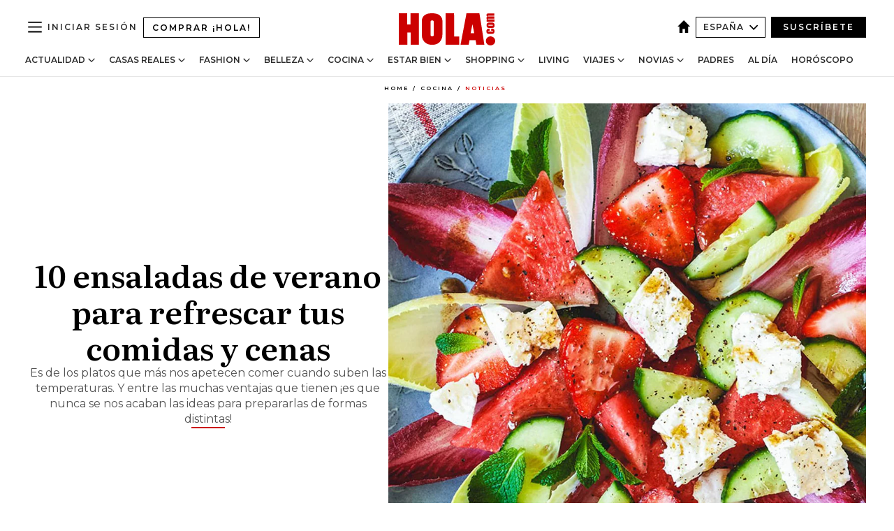

--- FILE ---
content_type: text/html; charset=utf-8
request_url: https://www.hola.com/cocina/noticias/20230614233786/recetas-mas-refrescantes-ensaladas-verano/
body_size: 35900
content:
<!DOCTYPE html><html lang="es"><head><meta charSet="utf-8" data-next-head=""/><meta name="viewport" content="width=device-width" data-next-head=""/><meta property="mrf:tags" content="ed:4" data-next-head=""/><meta property="mrf:tags" content="otherEdition:" data-next-head=""/><meta property="mrf:tags" content="documentType:story" data-next-head=""/><meta property="mrf:tags" content="publication:HOLA" data-next-head=""/><meta property="mrf:tags" content="articleLength:0" data-next-head=""/><meta property="mrf:tags" content="hasEmbedded:false" data-next-head=""/><meta property="mrf:tags" content="hasRelatedContent:false" data-next-head=""/><meta property="mrf:tags" content="hasRelatedGallery:false" data-next-head=""/><meta property="mrf:tags" content="contentAccess:free" data-next-head=""/><meta property="mrf:tags" content="articleID:654384" data-next-head=""/><meta property="mrf:tags" content="isPremium:false" data-next-head=""/><meta property="mrf:tags" content="internalLinks:0" data-next-head=""/><meta property="mrf:tags" content="externalLinks:0" data-next-head=""/><meta property="mrf:tags" content="numberImages:0" data-next-head=""/><meta property="mrf:tags" content="numberParagraphs:0" data-next-head=""/><meta property="mrf:tags" content="hasPodcast:false" data-next-head=""/><meta property="mrf:tags" content="articleType:gallery" data-next-head=""/><meta property="mrf:tags" content="contentPurpose:news" data-next-head=""/><meta property="mrf:tags" content="commercialPurpose:" data-next-head=""/><meta property="mrf:tags" content="numberAds:7" data-next-head=""/><meta property="mrf:tags" content="holaPlusOrigin:" data-next-head=""/><meta property="mrf:tags" content="hasVideo:false" data-next-head=""/><meta property="mrf:sections" content="cocina" data-next-head=""/><meta property="mrf:tags" content="sub-section:noticias" data-next-head=""/><title data-next-head="">10 ensaladas de verano para refrescar tus comidas y cenas</title><link rel="canonical" href="https://www.hola.com/cocina/noticias/20230614233786/recetas-mas-refrescantes-ensaladas-verano/" data-next-head=""/><link rel="alternate" type="application/rss+xml" title="HOLA! RSS PRIMARY-COCINA feed" href="https://www.hola.com/feeds/rss/es/primary-cocina/any/50.xml" data-next-head=""/><link rel="alternate" href="https://www.hola.com/cocina/noticias/20230614654384/recetas-mas-refrescantes-ensaladas-verano/" hreflang="es" data-next-head=""/><meta name="title" content="10 ensaladas de verano para refrescar tus comidas y cenas" data-next-head=""/><meta name="description" content="Es el plato estrella del verano, con el permiso de las sopas frías y de los helados. Las ensaladas son de las cosas que más nos apetecen comer cuando el calor aprieta." data-next-head=""/><meta name="robots" content="max-image-preview:large, max-snippet:-1, max-video-preview:-1" data-next-head=""/><meta name="plantilla" content="Plantilla de noticias (plantilla-noticias.html)" data-next-head=""/><meta property="og:url" content="https://www.hola.com/cocina/noticias/20230614233786/recetas-mas-refrescantes-ensaladas-verano/" data-next-head=""/><meta property="og:title" content="10 ensaladas de verano para refrescar tus comidas y cenas" data-next-head=""/><meta property="og:description" content="Es el plato estrella del verano, con el permiso de las sopas frías y de los helados. Las ensaladas son de las cosas que más nos apetecen comer cuando el calor aprieta." data-next-head=""/><meta property="og:article:author" content="https://www.hola.com/autor/susana-baticon/" data-next-head=""/><meta property="og:image" content="https://www.hola.com/horizon/landscape/d99b570ab2e2-portada-salads-age-t.jpg?im=Resize=(1200)" data-next-head=""/><meta property="og:image:height" content="675" data-next-head=""/><meta property="og:image:width" content="1200" data-next-head=""/><meta property="og:type" content="article" data-next-head=""/><meta property="lang" content="es" data-next-head=""/><meta property="article:modified_time" content="2023-06-14T12:54:25.000Z" data-next-head=""/><meta property="article:published_time" content="2023-06-14T12:21:27.000Z" data-next-head=""/><meta property="article:section" content="Noticias" data-next-head=""/><meta property="article:tag" content="Noticias" data-next-head=""/><meta property="article:publisher" content="https://www.facebook.com/revistahola" data-next-head=""/><meta property="fb:app_id" content="145634995501895" data-next-head=""/><meta property="fb:pages" content="52459726262" data-next-head=""/><meta name="dc.title" content="10 ensaladas de verano para refrescar tus comidas y cenas" data-next-head=""/><meta name="dc.date" content="2023-06-14T12:21:27.000Z" data-next-head=""/><meta name="dc.author" content="Susana Baticón" data-next-head=""/><meta name="twitter:card" content="summary_large_image" data-next-head=""/><meta name="twitter:site" content="@hola" data-next-head=""/><meta name="twitter:title" content="10 ensaladas de verano para refrescar tus comidas y cenas" data-next-head=""/><meta name="twitter:image" content="https://www.hola.com/horizon/landscape/d99b570ab2e2-portada-salads-age-t.jpg?im=Resize=(1200)" data-next-head=""/><meta name="twitter:description" content="Es el plato estrella del verano, con el permiso de las sopas frías y de los helados. Las ensaladas son de las cosas que más nos apetecen comer cuando el calor aprieta." data-next-head=""/><meta name="twitter:creator" content="@hola" data-next-head=""/><meta name="twitter:url" content="https://www.hola.com/cocina/noticias/20230614233786/recetas-mas-refrescantes-ensaladas-verano/" data-next-head=""/><meta property="og:site_name" content="¡HOLA!" data-next-head=""/><meta property="fb:admins" content="52459726262" data-next-head=""/><meta property="og:updated_time" content="2023-06-14T12:54:25.000Z" data-next-head=""/><script type="application/ld+json" data-next-head="">[{"@context":"https://schema.org","@type":"NewsArticle","mainEntityOfPage":{"@type":"WebPage","@id":"https://www.hola.com/cocina/noticias/20230614233786/recetas-mas-refrescantes-ensaladas-verano/","isAccessibleForFree":true},"headline":"10 ensaladas de verano para refrescar tus comidas y cenas","datePublished":"2023-06-14T12:21:27.000Z","dateModified":"2023-06-14T12:54:25.000Z","copyrightYear":"2023","url":"https://www.hola.com/cocina/noticias/20230614233786/recetas-mas-refrescantes-ensaladas-verano/","author":[{"@type":"Person","name":"Susana Baticón","url":"https://www.hola.com/autor/susana-baticon/"}],"articleSection":"Noticias","inLanguage":"es","license":"https://www.hola.com/aviso-legal/","description":"Es el plato estrella del verano, con el permiso de las sopas frías y de los helados. Las ensaladas son de las cosas que más nos apetecen comer cuando el calor aprieta.","keywords":["Noticias"],"publisher":{"@type":"NewsMediaOrganization","name":"HOLA","@legalName":"Hola S.L","url":"https://www.hola.com/","logo":{"@type":"ImageObject","url":"https://www.hola.com/holacom.png","width":196,"height":60}},"image":[{"@type":"ImageObject","url":"https://www.hola.com/horizon/landscape/d99b570ab2e2-portada-salads-age-t.jpg","width":1920,"height":1080},{"@type":"ImageObject","url":"https://www.hola.com/horizon/square/d99b570ab2e2-portada-salads-age-t.jpg","width":1080,"height":1080}]},{"@context":"https://schema.org","@graph":[{"@type":"WebSite","@id":"https://www.hola.com/#website","url":"https://www.hola.com/","name":"HOLA"}]},{"@context":"https://schema.org","@type":"BreadcrumbList","itemListElement":[{"@type":"ListItem","position":1,"name":"HOLA","item":{"@id":"https://www.hola.com/","@type":"CollectionPage"}},{"@type":"ListItem","position":2,"name":"Cocina","item":{"@id":"https://www.hola.com/cocina/","@type":"CollectionPage"}},{"@type":"ListItem","position":3,"name":"Noticias","item":{"@id":"https://www.hola.com/cocina/noticias/","@type":"CollectionPage"}}]},{"@context":"https://schema.org","@type":"SiteNavigationElement","hasPart":[{"@type":"CreativeWork","name":"Actualidad","url":"https://www.hola.com/actualidad/"},{"@type":"CreativeWork","name":"Casas Reales","url":"https://www.hola.com/realeza/"},{"@type":"CreativeWork","name":"Moda","url":"https://www.hola.com/moda/"},{"@type":"CreativeWork","name":"Belleza","url":"https://www.hola.com/belleza/"},{"@type":"CreativeWork","name":"Cocina","url":"https://www.hola.com/cocina/"},{"@type":"CreativeWork","name":"Estar Bien","url":"https://www.hola.com/estar-bien/"},{"@type":"CreativeWork","name":"Shopping","url":"https://www.hola.com/seleccion/"},{"@type":"CreativeWork","name":"Living","url":"https://www.hola.com/decoracion/"},{"@type":"CreativeWork","name":"Viajes","url":"https://www.hola.com/viajes/"},{"@type":"CreativeWork","name":"Novias","url":"https://www.hola.com/novias/"},{"@type":"CreativeWork","name":"Padres","url":"https://www.hola.com/padres/"},{"@type":"CreativeWork","name":"Al día","url":"https://www.hola.com/al-dia/"},{"@type":"CreativeWork","name":"Horóscopo","url":"https://www.hola.com/horoscopo/"},{"@type":"CreativeWork","name":"Fashion","url":"https://www.hola.com/fashion/"}]}]</script><link rel="preconnect" href="https://fonts.gstatic.com"/><link rel="preconnect" href="https://securepubads.g.doubleclick.net"/><link rel="preconnect" href="https://api.permutive.com"/><link rel="preconnect" href="https://micro.rubiconproject.com"/><link rel="preconnect" href="https://cdn.jwplayer.com"/><link rel="preconnect" href="https://cdn.privacy-mgmt.com"/><link rel="preconnect" href="https://www.googletagmanager.com"/><link rel="dns-prefetch" href="https://fonts.gstatic.com"/><link rel="dns-prefetch" href="https://securepubads.g.doubleclick.net"/><link rel="dns-prefetch" href="https://api.permutive.com"/><link rel="dns-prefetch" href="https://micro.rubiconproject.com"/><link rel="dns-prefetch" href="https://cdn.jwplayer.com"/><link rel="dns-prefetch" href="https://cdn.privacy-mgmt.com"/><link rel="dns-prefetch" href="https://www.googletagmanager.com"/><link rel="dns-prefetch" href="https://ssl.p.jwpcdn.com"/><link rel="dns-prefetch" href="https://www.google-analytics.com"/><script fetchpriority="high" type="text/javascript" src="https://securepubads.g.doubleclick.net/tag/js/gpt.js" async=""></script><link rel="apple-touch-icon" type="image/png" sizes="57x57" href="/apple-touch-icon-57x57.png"/><link rel="apple-touch-icon" type="image/png" sizes="60x60" href="/apple-touch-icon-60x60.png"/><link rel="apple-touch-icon" type="image/png" sizes="72x72" href="/apple-touch-icon-72x72.png"/><link rel="apple-touch-icon" type="image/png" sizes="76x76" href="/apple-touch-icon-76x76.png"/><link rel="apple-touch-icon" type="image/png" sizes="114x114" href="/apple-touch-icon-114x114.png"/><link rel="apple-touch-icon" type="image/png" sizes="120x120" href="/apple-touch-icon-120x120.png"/><link rel="apple-touch-icon" type="image/png" sizes="144x144" href="/apple-touch-icon-144x144.png"/><link rel="apple-touch-icon" type="image/png" sizes="152x152" href="/apple-touch-icon-152x152.png"/><link rel="apple-touch-icon" type="image/png" sizes="180x180" href="/apple-touch-icon-180x180.png"/><link rel="icon" type="image/png" sizes="192x192" href="/favicon-192x192.png"/><link rel="shortcut icon" type="image/png" sizes="32x32" href="/favicon-32x32.png"/><link rel="icon" type="image/png" sizes="16x16" href="/favicon-16x16.png"/><link rel="icon" type="image/x-icon" href="/favicon.ico"/><link rel="shortcut icon" href="/favicon.ico"/><link rel="manifest" href="/manifest.webmanifest" crossorigin="use-credentials"/><link rel="mask-icon" href="/icons/safari-pinned-tab.svg" color="#cc0000"/><meta name="msapplication-TileColor" content="#cc0000"/><meta name="theme-color" content="#ffffff"/><meta name="version" content="v4.65.1"/><script id="datalayer-script" data-nscript="beforeInteractive">(function() {
						const page = {"documentType":"story","geoBucket":"geo_us_es","errorStatus":"","publication":"HOLA","subsection":"cocina/noticias","section":"cocina","cleanURL":"https://www.hola.com/cocina/noticias/20230614233786/recetas-mas-refrescantes-ensaladas-verano/","canonicalURL":"https://www.hola.com/cocina/noticias/20230614233786/recetas-mas-refrescantes-ensaladas-verano/","ed":"4","otherEdition":[],"dataSource":"web"};
						const article = {"datePublication":"20230614","author":["Susana Baticón"],"tags":[],"keywords":["ensaladas","recetas de verano","recetas fáciles","recetas rápidas"],"videoTitle":"","dateModified":"20230614","videoID":"","videoPlayer":"","videoType":"","videoStyle":"","descriptionURL":"Es el plato estrella del verano, con el permiso de las sopas frías y de los helados. Las ensaladas son de las cosas que más nos apetecen comer cuando el calor aprieta.","contentClassification":"","clientName":"","articleLength":0,"articleTitle":"10 ensaladas de verano para refrescar tus comidas y cenas","articleHeadline":"10 ensaladas de verano para refrescar tus comidas y cenas","articleSubtitle":"Es el plato estrella del verano, con el permiso de las sopas frías y de los helados. Las ensaladas son de las cosas que más nos apetecen comer cuando el calor aprieta.","articleID":654384,"externalLinks":0,"numberImages":0,"numberParagraphs":0,"hasVideo":false,"hasEmbedded":false,"internalLinks":0,"hasPodcast":false,"contentPurpose":"news","articleType":"gallery","isAffiliate":false,"isBranded":false,"isTenancy":false,"isPremium":false,"isOneColumn":false,"contentAccess":"free","holaPlusOrigin":"","hasRelatedContent":false,"hasRelatedGallery":false,"commercialPurpose":[],"campaign":[],"sourceClonedArticle":"","numberAds":7,"primaryImageStyle":"rightAligned11","contentCreation":[],"recirculationBlockType":["link-list","related-news","outbrain","latest-news","article-body-branded"],"recirculationBlockNumber":5};
						window.dataLayer = window.dataLayer || [];
						if (page) window.dataLayer.push(page);
						if (article) window.dataLayer.push(article);
					})();</script><script id="prebid-create" data-nscript="beforeInteractive">
			window.pbjs = window.pbjs || {};
			window.pbjs.que = window.pbjs.que || [];
		</script><script id="gpt-create" data-nscript="beforeInteractive">
			window.dataLayer = window.dataLayer || [];
			window.googletag = window.googletag || {cmd: []};
			window.adConfig = window.adConfig || {};
			window.adConfig.ads = window.adConfig.ads || [];
			window.adConfig.sraIds = window.adConfig.sraIds || [];
			window.adConfig.sraScrollIds = window.adConfig.sraScrollIds || [];
			window.mappings = window.mappings || {};
			window.pageLevelTargeting = window.pageLevelTargeting || false;
		</script><script id="marfil-create" data-nscript="beforeInteractive">(function(){console.log('TEST CARGANDO SCRIPT GENERAL EN DOC');"use strict";function e(e){var t=!(arguments.length>1&&void 0!==arguments[1])||arguments[1],c=document.createElement("script");c.src=e,t?c.type="module":(c.async=!0,c.type="text/javascript",c.setAttribute("nomodule",""));var n=document.getElementsByTagName("script")[0];n.parentNode.insertBefore(c,n)}!function(t,c){!function(t,c,n){var a,o,r;n.accountId=c,null!==(a=t.marfeel)&&void 0!==a||(t.marfeel={}),null!==(o=(r=t.marfeel).cmd)&&void 0!==o||(r.cmd=[]),t.marfeel.config=n;var i="https://sdk.mrf.io/statics";e("".concat(i,"/marfeel-sdk.js?id=").concat(c),!0),e("".concat(i,"/marfeel-sdk.es5.js?id=").concat(c),!1)}(t,c,arguments.length>2&&void 0!==arguments[2]?arguments[2]:{})}(window,7386,{} /* Config */)})();
		</script><link rel="preload" href="/_next/static/css/bfd6cd71510a1c1b.css" as="style"/><link rel="stylesheet" href="/_next/static/css/bfd6cd71510a1c1b.css" data-n-g=""/><link rel="preload" href="/_next/static/css/7829afaba236848f.css" as="style"/><link rel="stylesheet" href="/_next/static/css/7829afaba236848f.css" data-n-p=""/><link rel="preload" href="/_next/static/css/afe6d837ce3c2cbc.css" as="style"/><link rel="stylesheet" href="/_next/static/css/afe6d837ce3c2cbc.css" data-n-p=""/><noscript data-n-css=""></noscript><script defer="" nomodule="" src="/_next/static/chunks/polyfills-42372ed130431b0a.js"></script><script src="//applets.ebxcdn.com/ebx.js" async="" id="ebx" defer="" data-nscript="beforeInteractive"></script><script defer="" src="/_next/static/chunks/6753.f6e000e864a08c7f.js"></script><script defer="" src="/_next/static/chunks/5307.60d8733009aa532b.js"></script><script defer="" src="/_next/static/chunks/3345.335516c2a005971b.js"></script><script defer="" src="/_next/static/chunks/8325.7c1b344283122f56.js"></script><script defer="" src="/_next/static/chunks/1052.d9c0a6984f5d98de.js"></script><script defer="" src="/_next/static/chunks/36.8678ed23b899c02e.js"></script><script defer="" src="/_next/static/chunks/6876.b149e8baa2b41b0a.js"></script><script defer="" src="/_next/static/chunks/819.9bd4b9b211a0911f.js"></script><script defer="" src="/_next/static/chunks/7194.d171233e211c0611.js"></script><script defer="" src="/_next/static/chunks/6237.867dabcc1a667d4e.js"></script><script defer="" src="/_next/static/chunks/7116.9e1e8b11b5631d92.js"></script><script defer="" src="/_next/static/chunks/8857.403a14723e3b6d74.js"></script><script defer="" src="/_next/static/chunks/6510.b27b37e3889fe4ef.js"></script><script defer="" src="/_next/static/chunks/408.e4e5e2aa06c6a89a.js"></script><script defer="" src="/_next/static/chunks/6630.62658e7af834bed7.js"></script><script defer="" src="/_next/static/chunks/633.77ff3e3d80179a4c.js"></script><script src="/_next/static/chunks/webpack-ab8fef51b63e18ac.js" defer=""></script><script src="/_next/static/chunks/framework-87f4787c369d4fa9.js" defer=""></script><script src="/_next/static/chunks/main-ff4f9e304ce34cd7.js" defer=""></script><script src="/_next/static/chunks/pages/_app-121bb79d93895e40.js" defer=""></script><script src="/_next/static/chunks/1609-4252f898d0831c6c.js" defer=""></script><script src="/_next/static/chunks/8435-fca3790ce7581c2f.js" defer=""></script><script src="/_next/static/chunks/3417-a24db766b908450e.js" defer=""></script><script src="/_next/static/chunks/pages/article/%5B...path%5D-1a70cafd1ec67612.js" defer=""></script><script src="/_next/static/UghPm-xHDjFmrNWkKvneS/_buildManifest.js" defer=""></script><script src="/_next/static/UghPm-xHDjFmrNWkKvneS/_ssgManifest.js" defer=""></script></head><body><div id="__next"><a class="skLi-8370a0" href="#hm-main">Ir al contenido principal</a><a class="skLi-8370a0" href="#hm-footer">Ir al pie de página</a><div><!-- Comscore Identifier: comscorekw=cocina --></div> <!-- --> <div class="glide-header ho-heWr-13544c1"><header class=" ho-theme ho-header ho-ce-84215c" id="hm-header" data-no-swipe="true"><div class="ho-heMaRoWr-20558d9 hm-container"><div class="ho-heToBa-12016a3"><button type="button" class="ho-heHaTo-215244d ho-theme ho-button ho-bu-i-1138ea0" aria-label="Abrir menú" aria-expanded="false" title="Abrir menú"><svg viewBox="0 0 16 13" xmlns="http://www.w3.org/2000/svg" aria-hidden="true" class="hm-icon"><path d="M16 1.5H0V0h16zM16 7H0V5.5h16zm0 5.5H0V11h16z" fill="currentColor" fill-rule="evenodd"></path></svg></button><a class="ho-heMaLi-1827ab2 ho-link" href="https://suscripciones.hola.com/">Comprar ¡HOLA!</a><div class="ho-heLoCo-194933f"><a aria-label="HOLA.com" class="ho-loLi-8311c6 ho-link" href="https://www.hola.com/"><svg viewBox="0 0 242 81" fill="none" xmlns="http://www.w3.org/2000/svg" aria-hidden="true" class="ho-loIc-826c03 hm-icon"><path d="M230.277 58.186c6.478 0 11.723 5.128 11.723 11.407C242 75.87 236.755 81 230.277 81c-6.479 0-11.723-5.129-11.723-11.407 0-6.279 5.244-11.407 11.723-11.407zM106.522 9.506c2.116 2.697 3.041 7.295 3.041 11.76l-.176 34.267c-.353 8.931-5.509 18.57-13.706 21.576-8.198 3.758-20.979 3.05-28.118-2.299-6.215-4.642-9.432-11.23-9.784-18.747V17.907c.528-5.35 3.393-11.23 8.02-13.75C69.194 2.033 72.896.574 76.819.396c8.55-.883 23.49-1.06 29.704 9.109zm-19.92 9.418c-1.234-1.062-3.041-1.238-4.452-.708-1.41.53-2.291 1.769-2.468 3.228v33.558c.177 1.415 1.234 2.697 2.689 3.05 1.058.355 2.292.178 3.217 0 1.058-.706 2.116-1.237 2.116-3.227V21.621c-.045-1.415-.573-1.946-1.102-2.697zM202.203.044c.529.177 12.605 79.01 12.605 79.409h-19.921l-2.116-11.761h-15.116l-2.292 11.76h-20.449S170.03.222 169.854.044c-.22.177 32.349 0 32.349 0zM189.378 50.36s-4.451-22.638-4.451-22.815c0 0 0-.353-4.628 22.815h9.079zm-50.507 8.356h12.825v20.692h-34.332V.044h21.331c.176 0 .176 58.849.176 58.672zM21.155 28.386h8.373V0H50.33v79.408H29.705V48.37H21.33v31.038H0V.044h21.155v28.341zm206.654 10.522v5.527h-2.336c-.705 0-1.234 0-1.587.177-.352.177-.352.354-.352.707 0 .354.176.53.352.708.177.177.706.177 1.587.177h9.255c.705 0 1.234-.177 1.587-.354.352-.177.529-.354.529-.708a.974.974 0 00-.529-.884c-.353-.177-1.058-.177-1.939-.177h-2.292v-5.35c1.586 0 2.688 0 3.57.177.705.177 1.586.354 2.291 1.061.882.531 1.411 1.238 1.763 2.123.353.884.529 1.945.529 3.404 0 1.592-.352 3.05-.881 3.935-.529 1.061-1.411 1.592-2.468 2.123-1.058.353-2.468.53-4.452.53h-5.509c-1.586 0-2.864-.177-3.746-.53-.881-.354-1.586-1.062-2.292-2.123-.705-1.06-1.057-2.476-1.057-3.935 0-1.592.352-2.874 1.057-3.935.706-1.061 1.411-1.768 2.469-2.122 1.234-.354 2.644-.53 4.451-.53zm-.529-15.519h4.804c1.763 0 3.041 0 3.922.177.882.177 1.587.53 2.292 1.061.705.53 1.234 1.238 1.587 2.122.352.885.528 1.946.528 3.228 0 1.238-.176 2.476-.352 3.405-.353.884-.705 1.591-1.234 2.122-.529.53-1.234.884-2.116 1.061-.881.177-2.115.354-3.746.354h-4.98c-1.763 0-3.217-.177-4.275-.53-1.058-.355-1.763-1.062-2.468-2.123-.529-1.061-.881-2.3-.881-3.935 0-1.238.176-2.476.528-3.405a4.594 4.594 0 011.587-2.122c.705-.53 1.234-.884 1.939-1.061.529-.177 1.587-.354 2.865-.354zm-1.454 5.88c-1.058 0-1.587 0-1.94.178-.176.176-.352.353-.352.707s.176.53.352.707c.177.177.882.177 1.94.177h8.726c.881 0 1.586 0 1.763-.177.352-.177.352-.353.352-.707s-.176-.53-.352-.707c-.177-.177-.882-.177-1.587-.177h-8.902zm-5.333-13.882l1.763.176c-.705-.53-1.234-1.06-1.587-1.591-.352-.708-.529-1.415-.529-2.123 0-1.591.705-2.874 2.116-3.758-.705-.53-1.234-1.061-1.587-1.592-.352-.707-.529-1.238-.529-2.122 0-1.06.177-1.768.705-2.476.529-.707 1.058-1.06 1.763-1.238.705-.177 1.763-.354 3.394-.354h13.883v5.704H227.28c-1.587 0-2.688 0-3.041.177-.353.177-.529.354-.529.707 0 .354.176.708.529.885.353.177 1.41.177 3.041.177h12.605v5.703h-12.252c-1.94 0-3.041 0-3.394.177-.353.177-.529.354-.529.707 0 .177.176.531.353.708.176.177.352.354.705.354h15.293v5.703h-19.392v-5.88h-.176v-.044z" fill="currentColor"></path></svg><span class="sr-only">10 ensaladas de verano para refrescar tus comidas y cenas</span></a></div><div class="ho-heEdSw-2174946 -header ho-theme ho-edSw-1589d3b -no-label" id="edition-switcher"><a aria-label="España" class="ho-link" href="https://www.hola.com/"><svg width="18" height="18" viewBox="0 0 18 18" fill="none" xmlns="http://www.w3.org/2000/svg" aria-hidden="true" class="ho-edSwHoIc-2375ca4 hm-icon"><path d="M9 0L0 9h2.695v9h4.587v-5.386h3.46V18h4.567V9H18L9 0z" fill="currentColor"></path></svg></a><button type="button" class="ho-edSwBu-2225aeb ho-theme ho-button ho-bu-i-1138ea0" aria-label="Abrir Ediciones" aria-expanded="false" aria-controls="edition-switcher-list-España-desktop" title="Abrir Ediciones" on="tap:edition-switcher.toggleClass(class=&#x27;editionOpen&#x27;)">España<svg width="140" height="90" viewBox="0 0 14 9" fill="none" xmlns="http://www.w3.org/2000/svg" aria-hidden="true" class="ho-edSwIc-1982557 hm-icon"><path fill-rule="evenodd" clip-rule="evenodd" d="M7.8 8.43a1 1 0 01-1.415 0L.57 2.615A1 1 0 011.985 1.2l5.107 5.108L12.2 1.2a1 1 0 111.415 1.415L7.8 8.43z" fill="currentColor"></path></svg></button><ul class="ho-edSwLi-2001c71" id="edition-switcher-list-España-desktop" aria-hidden="true"><li><a class="ho-edSwLi-1987a78 ho-link" href="https://www.hola.com/us-es/" tabindex="-1">Americas</a></li><li><a class="ho-edSwLi-1987a78 ho-link" href="https://www.hola.com/us/" tabindex="-1">USA</a></li><li><a class="ho-edSwLi-1987a78 ho-link" href="https://www.hola.com/mexico/" tabindex="-1">México</a></li></ul></div><div class="login-header ho-loCo-146800c"><a aria-label="Iniciar sesión" class="ho-loLi-935396 ho-link" href="" rel="nofollow"><span class="ho-loLiTe-1356d2a">Iniciar sesión</span></a></div><div class="ho-suCl-1819162"><a class="-button ho-link" href="https://suscribete.hola.com/">Suscríbete</a></div></div><div class="ho-heNaCo-18413da"><nav class="ho-heNa-165781b" aria-label="Primary Header Navigation" id="header-navigation-primary"><ul class="ho-naLi-148407d"><li class="ho-naIt-1471b6f"><div class="ho-naWr-1809e3b" id="header-navigation-primary-link-ey9R79cKtQ"><a class="ho-naLa-1552e12 ho-naLi-147079d ho-link" href="https://www.hola.com/actualidad/">Actualidad</a><button type="button" class="ho-naSuBu-2443568 ho-theme ho-button ho-bu-i-1138ea0" aria-label="Abrir Actualidad Submenu" aria-expanded="false" aria-controls="sub-menu-ey9R79cKtQ-primary" on="tap:sub-menu-ey9R79cKtQ-primary.toggleClass(class=&#x27;navigationWrapperOpen&#x27;)"><svg width="140" height="90" viewBox="0 0 14 9" fill="none" xmlns="http://www.w3.org/2000/svg" aria-hidden="true" class="ho-naSuIc-2200d8b hm-icon"><path fill-rule="evenodd" clip-rule="evenodd" d="M7.8 8.43a1 1 0 01-1.415 0L.57 2.615A1 1 0 011.985 1.2l5.107 5.108L12.2 1.2a1 1 0 111.415 1.415L7.8 8.43z" fill="currentColor"></path></svg></button><ul class="ho-naSu-1807e6f" aria-hidden="true" id="sub-menu-ey9R79cKtQ-primary"><li class="ho-naSuIt-2206ba3"><a class="ho-suLi-116577e ho-link" href="https://www.hola.com/tags/television/" tabindex="-1">Televisión</a></li><li class="ho-naSuIt-2206ba3"><a class="ho-suLi-116577e ho-link" href="https://www.hola.com/biografias/" tabindex="-1">Biografías</a></li><li class="ho-naSuIt-2206ba3"><a class="ho-suLi-116577e ho-link" href="https://www.hola.com/tv/" tabindex="-1">¡HOLA! Play</a></li></ul></div></li><li class="ho-naIt-1471b6f"><div class="ho-naWr-1809e3b" id="header-navigation-primary-link-et0qculsiz"><a class="ho-naLa-1552e12 ho-naLi-147079d ho-link" href="https://www.hola.com/realeza/">Casas Reales</a><button type="button" class="ho-naSuBu-2443568 ho-theme ho-button ho-bu-i-1138ea0" aria-label="Abrir Casas Reales Submenu" aria-expanded="false" aria-controls="sub-menu-et0qculsiz-primary" on="tap:sub-menu-et0qculsiz-primary.toggleClass(class=&#x27;navigationWrapperOpen&#x27;)"><svg width="140" height="90" viewBox="0 0 14 9" fill="none" xmlns="http://www.w3.org/2000/svg" aria-hidden="true" class="ho-naSuIc-2200d8b hm-icon"><path fill-rule="evenodd" clip-rule="evenodd" d="M7.8 8.43a1 1 0 01-1.415 0L.57 2.615A1 1 0 011.985 1.2l5.107 5.108L12.2 1.2a1 1 0 111.415 1.415L7.8 8.43z" fill="currentColor"></path></svg></button><ul class="ho-naSu-1807e6f" aria-hidden="true" id="sub-menu-et0qculsiz-primary"><li class="ho-naSuIt-2206ba3"><a class="ho-suLi-116577e ho-link" href="https://www.hola.com/realeza/casa_espanola/" tabindex="-1">España</a></li><li class="ho-naSuIt-2206ba3"><a class="ho-suLi-116577e ho-link" href="https://www.hola.com/realeza/casa_inglesa/" tabindex="-1">Reino Unido</a></li><li class="ho-naSuIt-2206ba3"><a class="ho-suLi-116577e ho-link" href="https://www.hola.com/realeza/casa_holanda/" tabindex="-1">Holanda</a></li><li class="ho-naSuIt-2206ba3"><a class="ho-suLi-116577e ho-link" href="https://www.hola.com/realeza/casa_monaco/" tabindex="-1">Mónaco</a></li><li class="ho-naSuIt-2206ba3"><a class="ho-suLi-116577e ho-link" href="https://www.hola.com/realeza/casa_noruega/" tabindex="-1">Noruega</a></li><li class="ho-naSuIt-2206ba3"><a class="ho-suLi-116577e ho-link" href="https://www.hola.com/realeza/casa_suecia/" tabindex="-1">Suecia</a></li><li class="ho-naSuIt-2206ba3"><a class="ho-suLi-116577e ho-link" href="https://www.hola.com/realeza/casa_danesa/" tabindex="-1">Dinamarca</a></li><li class="ho-naSuIt-2206ba3"><a class="ho-suLi-116577e ho-link" href="https://www.hola.com/realeza/casa_belga/" tabindex="-1">Bélgica</a></li><li class="ho-naSuIt-2206ba3"><a class="ho-suLi-116577e ho-link" href="https://www.hola.com/realeza/casa_luxemburgo/" tabindex="-1">Luxemburgo</a></li><li class="ho-naSuIt-2206ba3"><a class="ho-suLi-116577e ho-link" href="https://www.hola.com/realeza/casa_liechtenstein/" tabindex="-1">Liechtenstein</a></li></ul></div></li><li class="ho-naIt-1471b6f"><div class="ho-naWr-1809e3b" id="header-navigation-primary-link-eHUdQs-AiO"><a class="ho-naLa-1552e12 ho-naLi-147079d ho-link" href="https://www.hola.com/moda/">Fashion</a><button type="button" class="ho-naSuBu-2443568 ho-theme ho-button ho-bu-i-1138ea0" aria-label="Abrir Fashion Submenu" aria-expanded="false" aria-controls="sub-menu-eHUdQs-AiO-primary" on="tap:sub-menu-eHUdQs-AiO-primary.toggleClass(class=&#x27;navigationWrapperOpen&#x27;)"><svg width="140" height="90" viewBox="0 0 14 9" fill="none" xmlns="http://www.w3.org/2000/svg" aria-hidden="true" class="ho-naSuIc-2200d8b hm-icon"><path fill-rule="evenodd" clip-rule="evenodd" d="M7.8 8.43a1 1 0 01-1.415 0L.57 2.615A1 1 0 011.985 1.2l5.107 5.108L12.2 1.2a1 1 0 111.415 1.415L7.8 8.43z" fill="currentColor"></path></svg></button><ul class="ho-naSu-1807e6f" aria-hidden="true" id="sub-menu-eHUdQs-AiO-primary"><li class="ho-naSuIt-2206ba3"><a class="ho-suLi-116577e ho-link" href="https://www.hola.com/moda/actualidad/" tabindex="-1">Noticias</a></li><li class="ho-naSuIt-2206ba3"><a class="ho-suLi-116577e ho-link" href="https://www.hola.com/moda/tendencias/" tabindex="-1">Tendencias</a></li><li class="ho-naSuIt-2206ba3"><a class="ho-suLi-116577e ho-link" href="https://www.hola.com/moda/disenyadores/" tabindex="-1">Diseñadores</a></li></ul></div></li><li class="ho-naIt-1471b6f"><div class="ho-naWr-1809e3b" id="header-navigation-primary-link-e1uuEsoFeC"><a class="ho-naLa-1552e12 ho-naLi-147079d ho-link" href="https://www.hola.com/belleza/">Belleza</a><button type="button" class="ho-naSuBu-2443568 ho-theme ho-button ho-bu-i-1138ea0" aria-label="Abrir Belleza Submenu" aria-expanded="false" aria-controls="sub-menu-e1uuEsoFeC-primary" on="tap:sub-menu-e1uuEsoFeC-primary.toggleClass(class=&#x27;navigationWrapperOpen&#x27;)"><svg width="140" height="90" viewBox="0 0 14 9" fill="none" xmlns="http://www.w3.org/2000/svg" aria-hidden="true" class="ho-naSuIc-2200d8b hm-icon"><path fill-rule="evenodd" clip-rule="evenodd" d="M7.8 8.43a1 1 0 01-1.415 0L.57 2.615A1 1 0 011.985 1.2l5.107 5.108L12.2 1.2a1 1 0 111.415 1.415L7.8 8.43z" fill="currentColor"></path></svg></button><ul class="ho-naSu-1807e6f" aria-hidden="true" id="sub-menu-e1uuEsoFeC-primary"><li class="ho-naSuIt-2206ba3"><a class="ho-suLi-116577e ho-link" href="https://www.hola.com/belleza/tendencias/" tabindex="-1">Tendencias</a></li><li class="ho-naSuIt-2206ba3"><a class="ho-suLi-116577e ho-link" href="https://www.hola.com/belleza/caraycuerpo/" tabindex="-1">Cara y cuerpo</a></li><li class="ho-naSuIt-2206ba3"><a class="ho-suLi-116577e ho-link" href="https://www.hola.com/tags/peinados/" tabindex="-1">Peinados</a></li><li class="ho-naSuIt-2206ba3"><a class="ho-suLi-116577e ho-link" href="https://www.hola.com/tags/perder-peso/" tabindex="-1">Perder peso</a></li><li class="ho-naSuIt-2206ba3"><a class="ho-suLi-116577e ho-link" href="https://www.hola.com/tags/en-forma/" tabindex="-1">En forma</a></li><li class="ho-naSuIt-2206ba3"><a class="ho-suLi-116577e ho-link" href="https://www.hola.com/hubs/hola-beauty-addict/" tabindex="-1">¡HOLA! Beauty Addict</a></li></ul></div></li><li class="ho-naIt-1471b6f"><div class="ho-naWr-1809e3b" id="header-navigation-primary-link-ebyep_jFba"><a class="ho-naLa-1552e12 ho-naLi-147079d ho-link" href="https://www.hola.com/cocina/">Cocina</a><button type="button" class="ho-naSuBu-2443568 ho-theme ho-button ho-bu-i-1138ea0" aria-label="Abrir Cocina Submenu" aria-expanded="false" aria-controls="sub-menu-ebyep_jFba-primary" on="tap:sub-menu-ebyep_jFba-primary.toggleClass(class=&#x27;navigationWrapperOpen&#x27;)"><svg width="140" height="90" viewBox="0 0 14 9" fill="none" xmlns="http://www.w3.org/2000/svg" aria-hidden="true" class="ho-naSuIc-2200d8b hm-icon"><path fill-rule="evenodd" clip-rule="evenodd" d="M7.8 8.43a1 1 0 01-1.415 0L.57 2.615A1 1 0 011.985 1.2l5.107 5.108L12.2 1.2a1 1 0 111.415 1.415L7.8 8.43z" fill="currentColor"></path></svg></button><ul class="ho-naSu-1807e6f" aria-hidden="true" id="sub-menu-ebyep_jFba-primary"><li class="ho-naSuIt-2206ba3"><a class="ho-suLi-116577e ho-link" href="https://www.hola.com/cocina/recetas/" tabindex="-1">Recetas</a></li><li class="ho-naSuIt-2206ba3"><a class="ho-suLi-116577e ho-link" href="https://www.hola.com/cocina/noticias/" tabindex="-1">Noticias</a></li><li class="ho-naSuIt-2206ba3"><a class="ho-suLi-116577e ho-link" href="https://www.hola.com/cocina/tecnicas-de-cocina/" tabindex="-1">Técnicas de cocina</a></li></ul></div></li><li class="ho-naIt-1471b6f"><div class="ho-naWr-1809e3b" id="header-navigation-primary-link-emEY-iK6K5"><a class="ho-naLa-1552e12 ho-naLi-147079d ho-link" href="https://www.hola.com/estar-bien/">Estar bien</a><button type="button" class="ho-naSuBu-2443568 ho-theme ho-button ho-bu-i-1138ea0" aria-label="Abrir Estar bien Submenu" aria-expanded="false" aria-controls="sub-menu-emEY-iK6K5-primary" on="tap:sub-menu-emEY-iK6K5-primary.toggleClass(class=&#x27;navigationWrapperOpen&#x27;)"><svg width="140" height="90" viewBox="0 0 14 9" fill="none" xmlns="http://www.w3.org/2000/svg" aria-hidden="true" class="ho-naSuIc-2200d8b hm-icon"><path fill-rule="evenodd" clip-rule="evenodd" d="M7.8 8.43a1 1 0 01-1.415 0L.57 2.615A1 1 0 011.985 1.2l5.107 5.108L12.2 1.2a1 1 0 111.415 1.415L7.8 8.43z" fill="currentColor"></path></svg></button><ul class="ho-naSu-1807e6f" aria-hidden="true" id="sub-menu-emEY-iK6K5-primary"><li class="ho-naSuIt-2206ba3"><a class="ho-suLi-116577e ho-link" href="https://www.hola.com/tags/dieta-saludable/" tabindex="-1">Dieta saludable</a></li><li class="ho-naSuIt-2206ba3"><a class="ho-suLi-116577e ho-link" href="https://www.hola.com/tags/bienestar/" tabindex="-1">Bienestar</a></li><li class="ho-naSuIt-2206ba3"><a class="ho-suLi-116577e ho-link" href="https://www.hola.com/tags/medio-ambiente/" tabindex="-1">Medio ambiente</a></li><li class="ho-naSuIt-2206ba3"><a class="ho-suLi-116577e ho-link" href="https://www.hola.com/tags/psicologia/" tabindex="-1">Psicología</a></li><li class="ho-naSuIt-2206ba3"><a class="ho-suLi-116577e ho-link" href="https://www.hola.com/tags/coaching/" tabindex="-1">Coaching</a></li><li class="ho-naSuIt-2206ba3"><a class="ho-suLi-116577e ho-link" href="https://www.hola.com/tags/vida-sana/" tabindex="-1">Vida sana</a></li><li class="ho-naSuIt-2206ba3"><a class="ho-suLi-116577e ho-link" href="https://www.hola.com/tags/enfermedades/" tabindex="-1">Enfermedades</a></li><li class="ho-naSuIt-2206ba3"><a class="ho-suLi-116577e ho-link" href="https://www.hola.com/tags/mascotas/ " tabindex="-1">Mascotas</a></li></ul></div></li><li class="ho-naIt-1471b6f"><div class="ho-naWr-1809e3b" id="header-navigation-primary-link-e5hKUnglTa"><a class="ho-naLa-1552e12 ho-naLi-147079d ho-link" href="https://www.hola.com/seleccion/">Shopping</a><button type="button" class="ho-naSuBu-2443568 ho-theme ho-button ho-bu-i-1138ea0" aria-label="Abrir Shopping Submenu" aria-expanded="false" aria-controls="sub-menu-e5hKUnglTa-primary" on="tap:sub-menu-e5hKUnglTa-primary.toggleClass(class=&#x27;navigationWrapperOpen&#x27;)"><svg width="140" height="90" viewBox="0 0 14 9" fill="none" xmlns="http://www.w3.org/2000/svg" aria-hidden="true" class="ho-naSuIc-2200d8b hm-icon"><path fill-rule="evenodd" clip-rule="evenodd" d="M7.8 8.43a1 1 0 01-1.415 0L.57 2.615A1 1 0 011.985 1.2l5.107 5.108L12.2 1.2a1 1 0 111.415 1.415L7.8 8.43z" fill="currentColor"></path></svg></button><ul class="ho-naSu-1807e6f" aria-hidden="true" id="sub-menu-e5hKUnglTa-primary"><li class="ho-naSuIt-2206ba3"><a class="ho-suLi-116577e ho-link" href="https://www.hola.com/seleccion/belleza/" tabindex="-1">Belleza</a></li><li class="ho-naSuIt-2206ba3"><a class="ho-suLi-116577e ho-link" href="https://www.hola.com/seleccion/moda/" tabindex="-1">Moda</a></li><li class="ho-naSuIt-2206ba3"><a class="ho-suLi-116577e ho-link" href="https://www.hola.com/seleccion/casa/" tabindex="-1">Casa</a></li><li class="ho-naSuIt-2206ba3"><a class="ho-suLi-116577e ho-link" href="https://www.hola.com/seleccion/bienestar/" tabindex="-1">Bienestar</a></li><li class="ho-naSuIt-2206ba3"><a class="ho-suLi-116577e ho-link" href="https://www.hola.com/seleccion/tecnologia/" tabindex="-1">Tecnología</a></li><li class="ho-naSuIt-2206ba3"><a class="ho-suLi-116577e ho-link" href="https://www.hola.com/seleccion/libros/" tabindex="-1">Libros</a></li><li class="ho-naSuIt-2206ba3"><a class="ho-suLi-116577e ho-link" href="https://www.hola.com/seleccion/deporte/" tabindex="-1">Deporte</a></li><li class="ho-naSuIt-2206ba3"><a class="ho-suLi-116577e ho-link" href="https://www.hola.com/seleccion/ninos/" tabindex="-1">Niños</a></li><li class="ho-naSuIt-2206ba3"><a class="ho-suLi-116577e ho-link" href="https://www.hola.com/seleccion/mascotas/" tabindex="-1">Mascotas</a></li><li class="ho-naSuIt-2206ba3"><a class="ho-suLi-116577e ho-link" href="https://www.hola.com/seleccion/regalos/" tabindex="-1">Regalos</a></li><li class="ho-naSuIt-2206ba3"><a class="ho-suLi-116577e ho-link" href="https://www.hola.com/seleccion/ocio/" tabindex="-1">Ocio</a></li></ul></div></li><li class="ho-naIt-1471b6f"><a class="ho-naLi-147079d ho-link" href="https://www.hola.com/decoracion/">Living</a></li><li class="ho-naIt-1471b6f"><div class="ho-naWr-1809e3b" id="header-navigation-primary-link-epgoloeb3s"><a class="ho-naLa-1552e12 ho-naLi-147079d ho-link" href="https://www.hola.com/viajes/">Viajes</a><button type="button" class="ho-naSuBu-2443568 ho-theme ho-button ho-bu-i-1138ea0" aria-label="Abrir Viajes Submenu" aria-expanded="false" aria-controls="sub-menu-epgoloeb3s-primary" on="tap:sub-menu-epgoloeb3s-primary.toggleClass(class=&#x27;navigationWrapperOpen&#x27;)"><svg width="140" height="90" viewBox="0 0 14 9" fill="none" xmlns="http://www.w3.org/2000/svg" aria-hidden="true" class="ho-naSuIc-2200d8b hm-icon"><path fill-rule="evenodd" clip-rule="evenodd" d="M7.8 8.43a1 1 0 01-1.415 0L.57 2.615A1 1 0 011.985 1.2l5.107 5.108L12.2 1.2a1 1 0 111.415 1.415L7.8 8.43z" fill="currentColor"></path></svg></button><ul class="ho-naSu-1807e6f" aria-hidden="true" id="sub-menu-epgoloeb3s-primary"><li class="ho-naSuIt-2206ba3"><a class="ho-suLi-116577e ho-link" href="https://www.hola.com/tags/internacionales/" tabindex="-1">Internacionales</a></li><li class="ho-naSuIt-2206ba3"><a class="ho-suLi-116577e ho-link" href="https://www.hola.com/tags/espana/" tabindex="-1">España</a></li><li class="ho-naSuIt-2206ba3"><a class="ho-suLi-116577e ho-link" href="https://www.hola.com/guias/madrid/" tabindex="-1">Inspiración ¡H! Madrid</a></li><li class="ho-naSuIt-2206ba3"><a class="ho-suLi-116577e ho-link" href="https://www.holamadrid.com/" rel="nofollow" tabindex="-1">Tu ¡H! Madrid</a></li></ul></div></li><li class="ho-naIt-1471b6f"><div class="ho-naWr-1809e3b" id="header-navigation-primary-link-eqfsJ1HdVN"><a class="ho-naLa-1552e12 ho-naLi-147079d ho-link" href="https://www.hola.com/novias/">Novias</a><button type="button" class="ho-naSuBu-2443568 ho-theme ho-button ho-bu-i-1138ea0" aria-label="Abrir Novias Submenu" aria-expanded="false" aria-controls="sub-menu-eqfsJ1HdVN-primary" on="tap:sub-menu-eqfsJ1HdVN-primary.toggleClass(class=&#x27;navigationWrapperOpen&#x27;)"><svg width="140" height="90" viewBox="0 0 14 9" fill="none" xmlns="http://www.w3.org/2000/svg" aria-hidden="true" class="ho-naSuIc-2200d8b hm-icon"><path fill-rule="evenodd" clip-rule="evenodd" d="M7.8 8.43a1 1 0 01-1.415 0L.57 2.615A1 1 0 011.985 1.2l5.107 5.108L12.2 1.2a1 1 0 111.415 1.415L7.8 8.43z" fill="currentColor"></path></svg></button><ul class="ho-naSu-1807e6f" aria-hidden="true" id="sub-menu-eqfsJ1HdVN-primary"><li class="ho-naSuIt-2206ba3"><a class="ho-suLi-116577e ho-link" href="https://www.hola.com/tags/tendencias-novias/" tabindex="-1">Tendencias</a></li><li class="ho-naSuIt-2206ba3"><a class="ho-suLi-116577e ho-link" href="https://www.hola.com/novias/" tabindex="-1">Invitadas</a></li><li class="ho-naSuIt-2206ba3"><a class="ho-suLi-116577e ho-link" href="https://www.hola.com/tags/organizacion-de-bodas/" tabindex="-1">Organización</a></li><li class="ho-naSuIt-2206ba3"><a class="ho-suLi-116577e ho-link" href="https://www.tubodahola.com/" rel="nofollow" tabindex="-1">Tu Boda ¡HOLA!</a></li></ul></div></li><li class="ho-naIt-1471b6f"><a class="ho-naLi-147079d ho-link" href="https://www.hola.com/padres/">Padres</a></li><li class="ho-naIt-1471b6f"><a class="ho-naLi-147079d ho-link" href="https://www.hola.com/al-dia/">Al Día</a></li><li class="ho-naIt-1471b6f"><a class="ho-naLi-147079d ho-link" href="https://www.hola.com/horoscopo/">Horóscopo</a></li></ul></nav></div></div><nav class="ho-heMeMo-1622f64" aria-label="Primary Header Navigation" id="header-navigation-primary"><ul class="ho-naLi-148407d"><li class="ho-naIt-1471b6f"><a class="ho-naLi-147079d ho-link" href="https://www.hola.com/actualidad/">Actualidad</a></li><li class="ho-naIt-1471b6f"><a class="ho-naLi-147079d ho-link" href="https://www.hola.com/realeza/">Casas Reales</a></li><li class="ho-naIt-1471b6f"><a class="ho-naLi-147079d ho-link" href="https://www.hola.com/moda/">Fashion</a></li><li class="ho-naIt-1471b6f"><a class="ho-naLi-147079d ho-link" href="https://www.hola.com/belleza/">Belleza</a></li><li class="ho-naIt-1471b6f"><a class="ho-naLi-147079d ho-link" href="https://www.hola.com/cocina/">Cocina</a></li><li class="ho-naIt-1471b6f"><a class="ho-naLi-147079d ho-link" href="https://www.hola.com/estar-bien/">Estar bien</a></li><li class="ho-naIt-1471b6f"><a class="ho-naLi-147079d ho-link" href="https://www.hola.com/seleccion/">Shopping</a></li><li class="ho-naIt-1471b6f"><a class="ho-naLi-147079d ho-link" href="https://www.hola.com/decoracion/">Living</a></li><li class="ho-naIt-1471b6f"><a class="ho-naLi-147079d ho-link" href="https://www.hola.com/viajes/">Viajes</a></li><li class="ho-naIt-1471b6f"><a class="ho-naLi-147079d ho-link" href="https://www.hola.com/novias/">Novias</a></li><li class="ho-naIt-1471b6f"><a class="ho-naLi-147079d ho-link" href="https://www.hola.com/padres/">Padres</a></li><li class="ho-naIt-1471b6f"><a class="ho-naLi-147079d ho-link" href="https://www.hola.com/al-dia/">Al Día</a></li><li class="ho-naIt-1471b6f"><a class="ho-naLi-147079d ho-link" href="https://www.hola.com/horoscopo/">Horóscopo</a></li></ul></nav></header><span id="hm-main"></span></div> <!-- --> <!-- --> <!-- --> <div class="-variation-skin -style-2 hola-style" data-sticky-megabanner="false" data-ad-title="PUBLICIDAD"><div class="desktop adCo-11280b3"><div id="div-skin_0" data-refresh-count="0"></div></div></div><div class="all" id="div-outofpage1X1_0" data-position="outofpage" data-refresh-count="0" data-ad-title="PUBLICIDAD"></div> 
<div class="gc-col-12 gc-row">
 <div class="gc-col-12 gc-row hm-container skin-container" role="main">
  <!-- --> <!-- --> <div class="ho-arCo-12511f0 ho-ahRi-711fc1 ho-sqIm-1140ca3  ho-theme"><div class="ho-brCrWr-1867707"><nav class=" ho-theme ho-br-11623d5" aria-label="Breadcrumbs"><ul><li class="ho-brIt-15618e2"><a aria-label="Home" class="ho-link" href="https://www.hola.com/">Home</a></li><li class="ho-brIt-15618e2"><a aria-label="Cocina" class="ho-link" href="https://www.hola.com/cocina/">Cocina</a></li><li class="ho-brIt-15618e2 ho-brItAc-2165a92"><a aria-label="Noticias" class="ho-link" href="https://www.hola.com/cocina/noticias/">Noticias</a></li></ul></nav></div><div class="ho-maWr-1158355"><div class="ho-heWr-1457675"><h1 class="he-720f74 ho-title">10 ensaladas de verano para refrescar tus comidas y cenas</h1><hr class="ho-boLiUnTi-2077d80"/><h2 class="he-720f74 ho-su-8760bf">Es de los platos que más nos apetecen comer cuando suben las temperaturas. Y entre las muchas ventajas que tienen ¡es que nunca se nos acaban las ideas para prepararlas de formas distintas!</h2><hr class="ho-boLi-1053c1d"/></div><div class="ho-meWr-1249476"><div class="ho-imCo-14461c5"><img src="https://www.hola.com/horizon/square/d99b570ab2e2-portada-salads-age-t.jpg" sizes="(min-width:1280px) 730px, (min-width:960px) 45vw, (min-width:768px) 45vw, (min-width:320px) 100vw, 100vw" srcSet="https://www.hola.com/horizon/square/d99b570ab2e2-portada-salads-age-t.jpg?im=Resize=(960),type=downsize 960w, https://www.hola.com/horizon/square/d99b570ab2e2-portada-salads-age-t.jpg?im=Resize=(360),type=downsize 360w, https://www.hola.com/horizon/square/d99b570ab2e2-portada-salads-age-t.jpg?im=Resize=(640),type=downsize 640w" width="1080" height="1080" loading="eager" decoding="async" alt="portada salads age" fetchpriority="high" class="ho-image"/><span class="ho-imCr-1233683">&#169; Age Fotostock</span></div></div></div></div> <div class="-variation-megabanner -style-2 hola-style" data-sticky-megabanner="false" data-ad-title="PUBLICIDAD"><div class="desktop adCo-11280b3"><div id="div-megabanner_0" data-refresh-count="0"></div></div></div> <!-- --> 
  <div class="gc-col-12 gc-row hm-grid hm-grid__section hm-grid__article">
   <div class="gc-col-8 gc-row hm-grid__content hm-grid__content--article">
    <div class="ho-arBy-1351edd  ho-theme"><div class="ho-arByIn-1859323 ho-arByInRe-2687baa"><div><div class="ho-author  ho-theme"><div class="ho-auDe-1369079"><a class="ho-auNa-104497a link" href="https://www.hola.com/autor/susana-baticon/">Susana Baticón</a><span class="ho-pu-97452a"></span></div></div><div class="ho-loTi-13508a5 ho-loTi-13508a5"><span class="ho-loTiSp-1752866">Actualizado 14 de junio de 2023 - 14:54 CEST</span><time class="ho-loTiTiTa-203339b ho-loTiTiTaHi-2621b16" dateTime="2023-06-14T12:54:25.000Z">14 de junio de 2023 - 14:54 CEST</time></div></div><div class="ho-soShWr-2088523"><div id="socialSharing" class="ho-soSh-13519cb ho-soSh-13519cb ho-theme ho-soShHo-2417e03 ho-soShEx-2363117"><ul class="ho-soShLi-1864eac"><li class="ho-soShIt-17504d3 -type-whatsapp"><a class="ho-soShLi-1749f81 ho-link" href="https://api.whatsapp.com/send?text=https%3A%2F%2Fwww.hola.com%2Fcocina%2Fnoticias%2F20230614233786%2Frecetas-mas-refrescantes-ensaladas-verano%2F&amp;media=&amp;description=10%20ensaladas%20de%20verano%20para%20refrescar%20tus%20comidas%20y%20cenas" rel="nofollow" target="_blank"><svg width="18" height="18" viewBox="0 0 18 18" fill="none" xmlns="http://www.w3.org/2000/svg" aria-hidden="true" class="ho-soShLiIc-2142828 hm-icon"><path fill-rule="evenodd" clip-rule="evenodd" d="M4.283 1.304A8.93 8.93 0 018.49.01a8.928 8.928 0 11-3.54 16.913L.441 17.992a.347.347 0 01-.417-.409l.947-4.601A8.93 8.93 0 014.283 1.304zm5.773 14.524a6.994 6.994 0 003.816-1.955v-.002a6.99 6.99 0 10-11.18-1.77l.314.605-.582 2.824 2.767-.653.625.312a6.993 6.993 0 004.24.64zm1.475-5.46l1.73.496-.002.002a.646.646 0 01.366.967 2.917 2.917 0 01-1.546 1.348c-1.184.285-3.002.006-5.272-2.112-1.965-1.835-2.485-3.362-2.362-4.573A2.91 2.91 0 015.569 4.78a.646.646 0 011.008.23l.73 1.645a.646.646 0 01-.08.655l-.369.477a.632.632 0 00-.05.698 9.228 9.228 0 002.978 2.626.625.625 0 00.684-.144l.424-.43a.646.646 0 01.637-.169z" fill="currentColor"></path></svg></a></li><li class="ho-soShIt-17504d3 -type-facebook"><a aria-label="Compartir en Facebook" class="ho-soShLi-1749f81 ho-link" href="https://www.facebook.com/sharer/sharer.php?u=https%3A%2F%2Fwww.hola.com%2Fcocina%2Fnoticias%2F20230614233786%2Frecetas-mas-refrescantes-ensaladas-verano%2F&amp;quote=10%20ensaladas%20de%20verano%20para%20refrescar%20tus%20comidas%20y%20cenas" rel="nofollow" target="_blank"><svg width="11" height="18" viewBox="0 0 11 18" fill="none" xmlns="http://www.w3.org/2000/svg" aria-hidden="true" class="ho-soShLiIc-2142828 hm-icon"><path fill-rule="evenodd" clip-rule="evenodd" d="M10.008 3.132H7.146a.955.955 0 00-.72 1.035v2.06h3.6v2.944h-3.6V18H3.06V9.171H0V6.227h3.06V4.5A4.23 4.23 0 017.025 0h2.974v3.132h.01z" fill="currentColor"></path></svg></a></li><li class="ho-soShIt-17504d3 -type-flipboard"><a class="ho-soShLi-1749f81 ho-link" href="https://share.flipboard.com/bookmarklet/popout?v=2&amp;title=10%20ensaladas%20de%20verano%20para%20refrescar%20tus%20comidas%20y%20cenas&amp;url=https%3A%2F%2Fwww.hola.com%2Fcocina%2Fnoticias%2F20230614233786%2Frecetas-mas-refrescantes-ensaladas-verano%2F" rel="nofollow" target="_blank"><svg width="16" height="16" viewBox="0 0 16 16" fill="none" xmlns="http://www.w3.org/2000/svg" aria-hidden="true" class="ho-soShLiIc-2142828 hm-icon"><path d="M0 8.16V16h5.216v-5.216l2.605-.02 2.611-.012.013-2.611.019-2.605 2.611-.019 2.605-.013V.32H0v7.84z" fill="currentColor"></path></svg></a></li><li class="ho-soShIt-17504d3 -type-twitter"><a aria-label="Compartir en X" class="ho-soShLi-1749f81 ho-link" href="https://twitter.com/intent/tweet?text=10%20ensaladas%20de%20verano%20para%20refrescar%20tus%20comidas%20y%20cenas&amp;url=https%3A%2F%2Fwww.hola.com%2Fcocina%2Fnoticias%2F20230614233786%2Frecetas-mas-refrescantes-ensaladas-verano%2F" rel="nofollow" target="_blank"><svg width="18" height="18" viewBox="0 0 18 18" fill="none" xmlns="http://www.w3.org/2000/svg" aria-hidden="true" class="ho-soShLiIc-2142828 hm-icon"><path d="M10.7 7.8L17.4 0h-1.6L10 6.8 5.4 0H0l7 10.2-7 8.2h1.6l6.1-7.1 4.9 7.1H18L10.7 7.8zm-2.2 2.5l-.7-1-5.6-8.1h2.4l4.6 6.5.7 1 5.9 8.5h-2.4l-4.9-6.9z" fill="currentColor"></path></svg></a></li><li class="ho-soShIt-17504d3 -type-pinterest"><a aria-label="Compartir en Pinterest" class="ho-soShLi-1749f81 ho-link" href="https://www.pinterest.com/pin/create/button/?url=https%3A%2F%2Fwww.hola.com%2Fcocina%2Fnoticias%2F20230614233786%2Frecetas-mas-refrescantes-ensaladas-verano%2F&amp;media=&amp;description=10%20ensaladas%20de%20verano%20para%20refrescar%20tus%20comidas%20y%20cenas" rel="nofollow" target="_blank"><svg width="15" height="18" viewBox="0 0 15 18" fill="none" xmlns="http://www.w3.org/2000/svg" aria-hidden="true" class="ho-soShLiIc-2142828 hm-icon"><path d="M5.77 11.905C5.295 14.383 4.717 16.76 3.002 18c-.529-3.746.777-6.559 1.384-9.542-1.034-1.736.125-5.232 2.306-4.37 2.685 1.058-2.324 6.455 1.038 7.13 3.51.703 4.944-6.077 2.767-8.281-3.144-3.182-9.155-.072-8.416 4.485.18 1.114 1.333 1.452.46 2.99C.529 9.967-.068 8.383.007 6.272.13 2.815 3.12.397 6.116.06c3.792-.424 7.35 1.388 7.84 4.944.554 4.016-1.71 8.364-5.76 8.05-1.104-.084-1.565-.628-2.426-1.15z" fill="currentColor"></path></svg></a></li></ul><button type="button" aria-label="Compartir" title="Compartir" class="ho-soShLi-1749f81"><svg width="18" height="17" viewBox="0 0 18 17" fill="none" xmlns="http://www.w3.org/2000/svg" aria-hidden="true" class="ho-soShLiIc-2142828 ho-clIc-927d71 hm-icon"><path fill-rule="evenodd" clip-rule="evenodd" d="M17.676 1.737A1 1 0 0016.324.263L9 6.977 1.676.263A1 1 0 10.324 1.737L7.52 8.333.324 14.93a1 1 0 001.352 1.474L9 9.69l7.324 6.714a1 1 0 101.352-1.474L10.48 8.332l7.196-6.596z" fill="currentColor"></path></svg><svg width="18" height="19" viewBox="0 0 18 19" fill="none" xmlns="http://www.w3.org/2000/svg" aria-hidden="true" class="ho-soShLiIc-2142828 ho-shIc-92462a hm-icon"><path fill-rule="evenodd" clip-rule="evenodd" d="M14.135 1.5a1.558 1.558 0 100 3.115 1.558 1.558 0 000-3.115zm-3.058 1.558a3.058 3.058 0 11.575 1.786L6.174 8.04a.755.755 0 01-.1.049 3.078 3.078 0 01-.06 1.288c.055.016.108.04.16.07l5.843 3.404a3.058 3.058 0 11-.795 1.273l-5.804-3.382a.762.762 0 01-.11-.077 3.058 3.058 0 11.16-3.95L11.1 3.43a3.087 3.087 0 01-.022-.372zM14.135 13.5a1.558 1.558 0 100 3.115 1.558 1.558 0 000-3.115zM1.5 8.596a1.558 1.558 0 113.115 0 1.558 1.558 0 01-3.115 0z" fill="currentColor"></path></svg></button></div></div></div></div> <!-- --> 
    <div class="gc-col-12 hm-article__body -category-noticias" style="width:100.0%">
     <div></div><div class="ho-boCo-11616d9  ho-theme ldJsonContent"><div class="fr-embedded">
 <div data-wc="200" id="e5M81nu5AMm"><div class=" ho-theme ho-gaLiIt-1563865 -original_aspect_ratio"><div><figure class="ho-meIm-995f02 original_aspect_ratio ho-theme"><div class="ho-imCo-14461c5"><img src="https://www.hola.com/horizon/original_aspect_ratio/8f83b91ed1b4-corte-verduras-adobe-a.jpg" sizes="(min-width:1360px) 630px, (min-width:960px) 60vw, (min-width:320px) calc(100vw - (var(--page-gutter) * 2)), calc(100vw - (var(--page-gutter) * 2))" srcSet="https://www.hola.com/horizon/original_aspect_ratio/8f83b91ed1b4-corte-verduras-adobe-a.jpg?im=Resize=(960),type=downsize 960w, https://www.hola.com/horizon/original_aspect_ratio/8f83b91ed1b4-corte-verduras-adobe-a.jpg?im=Resize=(640),type=downsize 640w, https://www.hola.com/horizon/original_aspect_ratio/8f83b91ed1b4-corte-verduras-adobe-a.jpg?im=Resize=(360),type=downsize 360w" width="1024" height="1024" loading="lazy" decoding="async" alt="corte verduras adobe" fetchpriority="auto" class="image ho-image"/><span class="ho-imCr-1233683">&#169; Adobe Stock</span></div></figure><div class="ho-gaLiItDe-2719e39"><p><strong>Las ensaladas son el plato estrella de la temporada veraniega.</strong> Dentro de la cocina española, se reparten el protagonismo con el <a href="https://www.hola.com/cocina/noticias/20210614191392/gazpacho-sin-tomate-recetas-ligeras-verano/">gazpacho</a> y el salmorejo y quizás con los espetos playeros. Por eso, hoy las convertimos en invitadas de lujo en nuestra mesa.</p>
<p><strong>Leer más:</strong><em> <a href="https://www.hola.com/cocina/tecnicas-de-cocina/20240612255340/como-hacer-espetos-de-sardinas/">espetos: qué son, cuál es su origen y cómo se hacen</a></em></p>
<p>Nos gustan con <strong>diferentes bases</strong> como lechuga, legumbres, arroz, pasta, <a href="https://www.hola.com/cocina/noticias/20220518209929/ensaladas-de-quinoa-recetas-faciles/">quinoa</a>, cebada... Y como <strong>acompañamientos</strong>, apostamos por ingredientes lo más frescos posibles y mejor si están de temporada (hay ahora una gama de frutas y verduras que son de lo mejor del año), pero también le hacemos hueco a las conservas, frutos secos, <a href="https://www.hola.com/cocina/noticias/20220112202549/semillas-recetas-propiedades/">semillas</a>, gambas, queso, etc.</p>
<p>Y aunque en esta selección, <a href="https://www.hola.com/cocina/noticias/20220802214661/salsas-alinos-ensaladas-verano/">hemos aliñado</a> la mayoría de <a href="https://www.hola.com/cocina/noticias/20220615211726/ensaladas-saludables-para-el-verano/">ensaladas</a> con vinagretas más bien clásicas, te animamos a que pruebes con yogur, mostaza, miel, hierbas aromáticas frescas, salsa de soja... para darles un toque único.</p>
<p><strong>Leer más: </strong><a href="https://www.hola.com/cocina/noticias/20230724236289/ensaladas-plato-unico-recetas/"><em>cinco ensaladas de verano que son un plato único</em></a></p>
<p>Intenta que si vas a comer solo una <a href="https://www.hola.com/cocina/noticias/20230712235559/ensaladas-de-verano-para-cuidarse-dieta-recetas-faciles/">ensalada</a> como plato único, intentes r<strong>eunir el mayor número posible de nutrientes</strong>, con el fin de que a tu organismo no le falte de nada. Y recuerda también que en verano, más que nunca, es <strong>esencial hidratarnos</strong> con agua a lo largo del día.</p>
<p>Ahora sí, esperemos que disfrutes con estas <strong>10 ensaladas veraniegas</strong> para que le pongas color, sabor y frescor a tus comidas y cenas.</p>
</div></div></div></div><ev-engagement id="horizon_hola" group-name="horizon_hola"></ev-engagement><div id="w-embedded-paywall" class="ev-paywall-container new-model-evolok"></div><div id="w-embedded-notifier" class="ev-notifier-container new-model-evolok"></div>
</div><div class="fr-embedded">
 <div data-wc="200" id="e4WfpqAG3lb"><div class=" ho-theme ho-gaLiIt-1563865 -original_aspect_ratio"><div><figure class="ho-meIm-995f02 original_aspect_ratio ho-theme"><div class="ho-imCo-14461c5"><img src="https://www.hola.com/horizon/original_aspect_ratio/9b477c6c20a9-ensalada-melon-age-a.jpg" sizes="(min-width:1360px) 630px, (min-width:960px) 60vw, (min-width:320px) calc(100vw - (var(--page-gutter) * 2)), calc(100vw - (var(--page-gutter) * 2))" srcSet="https://www.hola.com/horizon/original_aspect_ratio/9b477c6c20a9-ensalada-melon-age-a.jpg?im=Resize=(960),type=downsize 960w, https://www.hola.com/horizon/original_aspect_ratio/9b477c6c20a9-ensalada-melon-age-a.jpg?im=Resize=(640),type=downsize 640w, https://www.hola.com/horizon/original_aspect_ratio/9b477c6c20a9-ensalada-melon-age-a.jpg?im=Resize=(360),type=downsize 360w" width="1024" height="1024" loading="lazy" decoding="async" alt="ensalada melon age" fetchpriority="auto" class="image ho-image"/><span class="ho-imCr-1233683">&#169; Age Fotostock</span></div></figure><div class="ho-gaLiItDe-2719e39"><h3 style="text-align:center" >Paso a paso: <a href="https://www.hola.com/cocina/recetas/20230613233799/ensalada-melon-jamon-albahaca-queso-oveja/" >ensalada de melón con jamón, albahaca y queso fresco de oveja</a></h3>

<p>El plato de melón con jamón puede que te suene 'viejuno', pero nos sigue gustando y más si lo presentamos como una ensalada, a la que agregamos otros ingredientes. En este caso, les acompañan unas hojas de albahaca fresca y un poco de queso fresco de oveja. ¡Una combinación sorprendente!</p>
</div></div></div></div>
</div><div class="fr-embedded">
 <div data-wc="200" id="e1taDjdM7gh"><div class=" ho-theme ho-gaLiIt-1563865 -original_aspect_ratio"><div><figure class="ho-meIm-995f02 original_aspect_ratio ho-theme"><div class="ho-imCo-14461c5"><img src="https://www.hola.com/horizon/original_aspect_ratio/d2cc02c589a8-mango-gambas-age-a.jpg" sizes="(min-width:1360px) 630px, (min-width:960px) 60vw, (min-width:320px) calc(100vw - (var(--page-gutter) * 2)), calc(100vw - (var(--page-gutter) * 2))" srcSet="https://www.hola.com/horizon/original_aspect_ratio/d2cc02c589a8-mango-gambas-age-a.jpg?im=Resize=(960),type=downsize 960w, https://www.hola.com/horizon/original_aspect_ratio/d2cc02c589a8-mango-gambas-age-a.jpg?im=Resize=(640),type=downsize 640w, https://www.hola.com/horizon/original_aspect_ratio/d2cc02c589a8-mango-gambas-age-a.jpg?im=Resize=(360),type=downsize 360w" width="1024" height="1024" loading="lazy" decoding="async" alt="mango gambas age" fetchpriority="auto" class="image ho-image"/><span class="ho-imCr-1233683">&#169; Age Fotostock</span></div></figure><div class="ho-gaLiItDe-2719e39"><h3 style="text-align:center" >Paso a paso: <a href="https://www.hola.com/cocina/recetas/20230613233797/ensalada-lentejas-gambas-mango/" >ensalada de lentejas con mango y gambas</a></h3>

<p>Siempre cantamos sus alabanzas, sea la época que sea, y es porque en verano tampoco las legumbres faltan en nuestra cocina y menos aún si se trata de echarlas en ensaladas. Pruébalas en originales y sorpredentes mezclas como esta: lentejas, mango y gambas cocidas.</p>
</div></div></div></div>
</div><div class="fr-embedded">
 <div data-wc="200" id="e7TR6SBfJSo"><div class=" ho-theme ho-gaLiIt-1563865 -original_aspect_ratio"><div><figure class="ho-meIm-995f02 original_aspect_ratio ho-theme"><div class="ho-imCo-14461c5"><img src="https://www.hola.com/horizon/original_aspect_ratio/ef3e24240a79-quinoa-tropical-adobe-a.jpg" sizes="(min-width:1360px) 630px, (min-width:960px) 60vw, (min-width:320px) calc(100vw - (var(--page-gutter) * 2)), calc(100vw - (var(--page-gutter) * 2))" srcSet="https://www.hola.com/horizon/original_aspect_ratio/ef3e24240a79-quinoa-tropical-adobe-a.jpg?im=Resize=(960),type=downsize 960w, https://www.hola.com/horizon/original_aspect_ratio/ef3e24240a79-quinoa-tropical-adobe-a.jpg?im=Resize=(640),type=downsize 640w, https://www.hola.com/horizon/original_aspect_ratio/ef3e24240a79-quinoa-tropical-adobe-a.jpg?im=Resize=(360),type=downsize 360w" width="1024" height="1024" loading="lazy" decoding="async" alt="quinoa tropical adobe" fetchpriority="auto" class="image ho-image"/><span class="ho-imCr-1233683">&#169; Adobe Stock</span></div></figure><div class="ho-gaLiItDe-2719e39"><h3 style="text-align:center" >Paso a paso: <a href="https://www.hola.com/cocina/recetas/20230613233806/ensalada-tropical-quinoa-habas/" >ensalada tropical con quinoa y habas</a></h3>

<p>Hay que tomar fruta durante todo el año. Y una de las formas que más nos gustan es incluyéndolas en todo tipo de ensaladas y sea cual sea la variedad de fruta. Aquí ponemos como base quinoa y agregamos piña, mango, habas frescas, pimiento, tomate y cebolla morada.</p>
</div></div></div></div>
</div><div class="fr-embedded">
 <div data-wc="200" id="e8cachPcWYG"><div class=" ho-theme ho-gaLiIt-1563865 -original_aspect_ratio"><div><figure class="ho-meIm-995f02 original_aspect_ratio ho-theme"><div class="ho-imCo-14461c5"><img src="https://www.hola.com/horizon/original_aspect_ratio/3776c2040497-aguacate-pomelo-adobe-a.jpg" sizes="(min-width:1360px) 630px, (min-width:960px) 60vw, (min-width:320px) calc(100vw - (var(--page-gutter) * 2)), calc(100vw - (var(--page-gutter) * 2))" srcSet="https://www.hola.com/horizon/original_aspect_ratio/3776c2040497-aguacate-pomelo-adobe-a.jpg?im=Resize=(960),type=downsize 960w, https://www.hola.com/horizon/original_aspect_ratio/3776c2040497-aguacate-pomelo-adobe-a.jpg?im=Resize=(640),type=downsize 640w, https://www.hola.com/horizon/original_aspect_ratio/3776c2040497-aguacate-pomelo-adobe-a.jpg?im=Resize=(360),type=downsize 360w" width="1024" height="1024" loading="lazy" decoding="async" alt="aguacate pomelo adobe" fetchpriority="auto" class="image ho-image"/><span class="ho-imCr-1233683">&#169; Adobe Stock</span></div></figure><div class="ho-gaLiItDe-2719e39"><h3 style="text-align:center" >Paso a paso: <a href="https://www.hola.com/cocina/recetas/2014050971235/ensalada-verduras-pomelo/" >ensalada de aguacate y pomelo</a></h3>

<p>El pomelo es un cítrico con un sabor particular al que quizás debas dar más de una oportunidad. Su pulpa es jugosa y tiene matices dulces, amargos, ácidos... con los que podemos jugar en una ensalada como esta. Le pondremos aguacate y rúcula y esperamos que el resultado te seduzca tanto como a nosotros.</p>
</div></div></div></div><div data-mrf-recirculation="Te recomendamos"><div data-mrf-recirculation="article-body-branded" class="ho-reCo-146821e hm-text-centered ho-theme js-rel-content"><span class="he-720f74 ho-reCoTi-1982b82">Te recomendamos</span><nav aria-label="Continue reading related articles"><ul class="ho-reCoLi-18802bd"><li class="ho-reCoIt-186740b"><article class="minicardDWI acdwi-sponsored-highlight ho-theme ho-card acdwi-sponsored-highlight ho-caHaLi-10929fc"><div class="ho-caMe-890111"><div class="ho-caImWr-1630256"><a aria-label="Localizado en rebajas el horno con vapor de Balay que arrasa en valoraciones y es perfecto para cocinas modernas" class="ho-caLi-80899a ho-link" href="https://www.hola.com/seleccion/20260113877309/localizado-en-rebajas-horno-con-vapor-freidora-de-aire-balay-arrasa-en-valoraciones/?itm_source=interior_inline&amp;itm_medium=editor_noticias&amp;itm_campaign=hola&amp;itm_content=content_commerce"><img src="https://www.hola.com/horizon/square/782ab3b5df81-81tpvdkocrl.jpg" sizes="(min-width:1280px) 180px, (min-width:320px) 100px, 100px" srcSet="https://www.hola.com/horizon/square/782ab3b5df81-81tpvdkocrl.jpg?im=Resize=(360),type=downsize 360w" width="1080" height="1080" loading="lazy" decoding="async" alt="Afiliacion" fetchpriority="auto" class="ho-image"/></a></div></div><div class="ho-caCo-114145e"><h4 class="he-720f74 ho-caTi-924647"><a aria-label="Localizado en rebajas el horno con vapor de Balay que arrasa en valoraciones y es perfecto para cocinas modernas" class="ho-caLi-80899a ho-link" href="https://www.hola.com/seleccion/20260113877309/localizado-en-rebajas-horno-con-vapor-freidora-de-aire-balay-arrasa-en-valoraciones/?itm_source=interior_inline&amp;itm_medium=editor_noticias&amp;itm_campaign=hola&amp;itm_content=content_commerce">Localizado en rebajas el horno con vapor de Balay que arrasa en valoraciones y es perfecto para cocinas modernas</a></h4></div></article></li><li class="ho-reCoIt-186740b"><article class="minicardDWI acdwi-sponsored-highlight ho-theme ho-card acdwi-sponsored-highlight ho-caHaLi-10929fc"><div class="ho-caMe-890111"><div class="ho-caImWr-1630256"><a aria-label="Las botas de nieve de Columbia que más se venden en Amazon son comodísimas y muy calentitas" class="ho-caLi-80899a ho-link" href="https://www.hola.com/seleccion/20260114877879/botas-de-nieve-columbia-mas-se-venden-en-amazon-comodisimas-calentitas/?itm_source=interior_inline&amp;itm_medium=editor_noticias&amp;itm_campaign=hola&amp;itm_content=content_commerce"><img src="https://www.hola.com/horizon/square/bb2818d56621-2079181010lf1.jpg" sizes="(min-width:1280px) 180px, (min-width:320px) 100px, 100px" srcSet="https://www.hola.com/horizon/square/bb2818d56621-2079181010lf1.jpg?im=Resize=(360),type=downsize 360w" width="1080" height="1080" loading="lazy" decoding="async" alt="Afiliacion" fetchpriority="auto" class="ho-image"/></a></div></div><div class="ho-caCo-114145e"><h4 class="he-720f74 ho-caTi-924647"><a aria-label="Las botas de nieve de Columbia que más se venden en Amazon son comodísimas y muy calentitas" class="ho-caLi-80899a ho-link" href="https://www.hola.com/seleccion/20260114877879/botas-de-nieve-columbia-mas-se-venden-en-amazon-comodisimas-calentitas/?itm_source=interior_inline&amp;itm_medium=editor_noticias&amp;itm_campaign=hola&amp;itm_content=content_commerce">Las botas de nieve de Columbia que más se venden en Amazon son comodísimas y muy calentitas</a></h4></div></article></li><li class="ho-reCoIt-186740b"><article class="minicardDWI acdwi-sponsored-highlight ho-theme ho-card acdwi-sponsored-highlight ho-caHaLi-10929fc"><div class="ho-caMe-890111"><div class="ho-caImWr-1630256"><a aria-label="El secreto para unos labios jugosos y sin grietas es este bálsamo labial de Elizabeth Arden ahora en oferta" class="ho-caLi-80899a ho-link" href="https://www.hola.com/seleccion/20260110876968/labios-jugosos-y-sin-grietas-balsamo-labial-elizabeth-arden-en-oferta/?itm_source=interior_inline&amp;itm_medium=editor_noticias&amp;itm_campaign=hola&amp;itm_content=content_commerce"><img src="https://www.hola.com/horizon/square/54eca6837adf-gettyimages-2213501591.jpg" sizes="(min-width:1280px) 180px, (min-width:320px) 100px, 100px" srcSet="https://www.hola.com/horizon/square/54eca6837adf-gettyimages-2213501591.jpg?im=Resize=(360),type=downsize 360w" width="1080" height="1080" loading="lazy" decoding="async" alt="Afiliacion" fetchpriority="auto" class="ho-image"/></a></div></div><div class="ho-caCo-114145e"><h4 class="he-720f74 ho-caTi-924647"><a aria-label="El secreto para unos labios jugosos y sin grietas es este bálsamo labial de Elizabeth Arden ahora en oferta" class="ho-caLi-80899a ho-link" href="https://www.hola.com/seleccion/20260110876968/labios-jugosos-y-sin-grietas-balsamo-labial-elizabeth-arden-en-oferta/?itm_source=interior_inline&amp;itm_medium=editor_noticias&amp;itm_campaign=hola&amp;itm_content=content_commerce">El secreto para unos labios jugosos y sin grietas es este bálsamo labial de Elizabeth Arden ahora en oferta</a></h4></div></article></li></ul></nav></div></div>
</div><div class="fr-embedded">
 <div data-wc="200" id="e3OLZetKadu"><div class=" ho-theme ho-gaLiIt-1563865 -original_aspect_ratio"><div><figure class="ho-meIm-995f02 original_aspect_ratio ho-theme"><div class="ho-imCo-14461c5"><img src="https://www.hola.com/horizon/original_aspect_ratio/04236361b9ca-ensalada-sandia-age-a.jpg" sizes="(min-width:1360px) 630px, (min-width:960px) 60vw, (min-width:320px) calc(100vw - (var(--page-gutter) * 2)), calc(100vw - (var(--page-gutter) * 2))" srcSet="https://www.hola.com/horizon/original_aspect_ratio/04236361b9ca-ensalada-sandia-age-a.jpg?im=Resize=(960),type=downsize 960w, https://www.hola.com/horizon/original_aspect_ratio/04236361b9ca-ensalada-sandia-age-a.jpg?im=Resize=(640),type=downsize 640w, https://www.hola.com/horizon/original_aspect_ratio/04236361b9ca-ensalada-sandia-age-a.jpg?im=Resize=(360),type=downsize 360w" width="1024" height="1024" loading="lazy" decoding="async" alt="ensalada sandia age" fetchpriority="auto" class="image ho-image"/><span class="ho-imCr-1233683">&#169; Age Fotostock</span></div></figure><div class="ho-gaLiItDe-2719e39"><h3 style="text-align:center" >Paso a paso: <a href="https://www.hola.com/cocina/recetas/20230613233808/ensalada-endivias-fresa-sandia-queso-feta/" >ensalada de endivias con sandía, fresas y queso feta</a></h3>

<p>Las hojas de cogollos de lechuga o de endivia nos permiten presentar nuestras ensaladas de forma diferente. Esta propuesta está llena de color, sabor, vitaminas, minerales... Y es una auténtica explosión vegetal, a la que ponemos un toque lácteo con un poco queso feta desmenuzado.</p>
</div></div></div></div>
</div><div class="fr-embedded">
 <div data-wc="200" id="e052IbsiUgD"><div class=" ho-theme ho-gaLiIt-1563865 -original_aspect_ratio"><div><figure class="ho-meIm-995f02 original_aspect_ratio ho-theme"><div class="ho-imCo-14461c5"><img src="https://www.hola.com/horizon/original_aspect_ratio/778e0cad6daf-ensalada-garbanzos-age-a.jpg" sizes="(min-width:1360px) 630px, (min-width:960px) 60vw, (min-width:320px) calc(100vw - (var(--page-gutter) * 2)), calc(100vw - (var(--page-gutter) * 2))" srcSet="https://www.hola.com/horizon/original_aspect_ratio/778e0cad6daf-ensalada-garbanzos-age-a.jpg?im=Resize=(960),type=downsize 960w, https://www.hola.com/horizon/original_aspect_ratio/778e0cad6daf-ensalada-garbanzos-age-a.jpg?im=Resize=(640),type=downsize 640w, https://www.hola.com/horizon/original_aspect_ratio/778e0cad6daf-ensalada-garbanzos-age-a.jpg?im=Resize=(360),type=downsize 360w" width="1024" height="1024" loading="lazy" decoding="async" alt="ensalada garbanzos age" fetchpriority="auto" class="image ho-image"/><span class="ho-imCr-1233683">&#169; Age Fotostock</span></div></figure><div class="ho-gaLiItDe-2719e39"><h3 style="text-align:center" >Paso a paso: <a href="https://www.hola.com/cocina/recetas/20200625170961/ensalada-garbanzos-zanahoria-cilantro/" >ensalada de garbanzos y zanahoria con cilantro</a></h3>

<p>La zanahoria más común es de color naranja, pero las hay moradas, blancas, amarillas y rojas. Nos quedamos con las más clásicas, llenas de vitamina A y betacarotenos, que nos ayudan a mantener una buena visión. Las laminamos en tiras gruesas para combinarlas con garbanzos y pipas de calabaza.</p>
</div></div></div></div>
</div><div class="fr-embedded">
 <div data-wc="200" id="e35i1s_OXWt"><div class=" ho-theme ho-gaLiIt-1563865 -original_aspect_ratio"><div><figure class="ho-meIm-995f02 original_aspect_ratio ho-theme"><div class="ho-imCo-14461c5"><img src="https://www.hola.com/horizon/original_aspect_ratio/a0a5a4992946-ensalada-cuscus-age-a.jpg" sizes="(min-width:1360px) 630px, (min-width:960px) 60vw, (min-width:320px) calc(100vw - (var(--page-gutter) * 2)), calc(100vw - (var(--page-gutter) * 2))" srcSet="https://www.hola.com/horizon/original_aspect_ratio/a0a5a4992946-ensalada-cuscus-age-a.jpg?im=Resize=(960),type=downsize 960w, https://www.hola.com/horizon/original_aspect_ratio/a0a5a4992946-ensalada-cuscus-age-a.jpg?im=Resize=(640),type=downsize 640w, https://www.hola.com/horizon/original_aspect_ratio/a0a5a4992946-ensalada-cuscus-age-a.jpg?im=Resize=(360),type=downsize 360w" width="1024" height="1024" loading="lazy" decoding="async" alt="ensalada cuscus age" fetchpriority="auto" class="image ho-image"/><span class="ho-imCr-1233683">&#169; Age Fotostock</span></div></figure><div class="ho-gaLiItDe-2719e39"><h3 style="text-align:center" >Paso a paso: <a href="https://www.hola.com/cocina/recetas/20190812147359/ensalada-cuscus-espinacas-frambuesas/" >ensalada de cuscús, espinacas y frambuesas</a></h3>

<p>La sémola de trigo es la base de esta opción. Ya sabes que se obtiene a través de un proceso de molienda del grano de trigo y que es un ingrediente muy empleado en platos como la polenta italiana o el cuscús africano. En esta ensalada va con espinacas, frambuesas, avellanas y queso.</p>

<p> </p>
</div></div></div></div>
</div><div class="fr-embedded">
 <div data-wc="200" id="e94F0UFe5EC"><div class=" ho-theme ho-gaLiIt-1563865 -original_aspect_ratio"><div><figure class="ho-meIm-995f02 original_aspect_ratio ho-theme"><div class="ho-imCo-14461c5"><img src="https://www.hola.com/horizon/original_aspect_ratio/9f9f672d797a-ensalad-arroz-age-a.jpg" sizes="(min-width:1360px) 630px, (min-width:960px) 60vw, (min-width:320px) calc(100vw - (var(--page-gutter) * 2)), calc(100vw - (var(--page-gutter) * 2))" srcSet="https://www.hola.com/horizon/original_aspect_ratio/9f9f672d797a-ensalad-arroz-age-a.jpg?im=Resize=(960),type=downsize 960w, https://www.hola.com/horizon/original_aspect_ratio/9f9f672d797a-ensalad-arroz-age-a.jpg?im=Resize=(640),type=downsize 640w, https://www.hola.com/horizon/original_aspect_ratio/9f9f672d797a-ensalad-arroz-age-a.jpg?im=Resize=(360),type=downsize 360w" width="1024" height="1024" loading="lazy" decoding="async" alt="ensalad arroz age" fetchpriority="auto" class="image ho-image"/><span class="ho-imCr-1233683">&#169; Age Fotostock</span></div></figure><div class="ho-gaLiItDe-2719e39"><h3 style="text-align:center" >Paso a paso: <a href="https://www.hola.com/cocina/recetas/20210427188566/ensalada-arroz-frutos-secos/" >ensalada de arroz y frutos secos</a></h3>

<p>El arroz es otra de esas bases perfectas para ensaladas. Esta lleva arroz de grano largo y el resto de ingredientes, a nosotros particularmente, nos parece que conforman un plato extraordinario. Son albaricoques, cebolla morada, cacahuetes, pistachos, cilantro, menta...</p>
</div></div></div></div>
</div><div class="fr-embedded">
 <div data-wc="200" id="e102Q7uCffT"><div class=" ho-theme ho-gaLiIt-1563865 -original_aspect_ratio"><div><figure class="ho-meIm-995f02 original_aspect_ratio ho-theme"><div class="ho-imCo-14461c5"><img src="https://www.hola.com/horizon/original_aspect_ratio/d1696153f3ff-jamon-salad-adobe-a.jpg" sizes="(min-width:1360px) 630px, (min-width:960px) 60vw, (min-width:320px) calc(100vw - (var(--page-gutter) * 2)), calc(100vw - (var(--page-gutter) * 2))" srcSet="https://www.hola.com/horizon/original_aspect_ratio/d1696153f3ff-jamon-salad-adobe-a.jpg?im=Resize=(960),type=downsize 960w, https://www.hola.com/horizon/original_aspect_ratio/d1696153f3ff-jamon-salad-adobe-a.jpg?im=Resize=(640),type=downsize 640w, https://www.hola.com/horizon/original_aspect_ratio/d1696153f3ff-jamon-salad-adobe-a.jpg?im=Resize=(360),type=downsize 360w" width="1024" height="1024" loading="lazy" decoding="async" alt="jamon salad adobe" fetchpriority="auto" class="image ho-image"/><span class="ho-imCr-1233683">&#169; Adobe Stock</span></div></figure><div class="ho-gaLiItDe-2719e39"><h3 style="text-align:center" >Paso a paso: <a href="https://www.hola.com/cocina/recetas/20210528190446/ensalada-rucula-jamon-tomate-parmesano/" >ensalada de rúcula, jamón, tomate y parmesano</a></h3>

<p>La rúcula se reconoce por su forma, aroma y por tener un sabor picante y ligeramente amargo, similar al rábano o la mostaza. Se utiliza principalmente en ensaladas, pero también se puede agregar a sándwiches, pizzas, pastas y platos salteados. Elegimos la primera opción y la acompañamos con tomate, parmesano, nueces y jamón ibérico.</p>

<p> </p>
</div></div></div></div>
</div><div class="fr-embedded">
 <div data-wc="200" id="e5dFBNRYwT3"><div class=" ho-theme ho-gaLiIt-1563865 -original_aspect_ratio"><div><figure class="ho-meIm-995f02 original_aspect_ratio ho-theme"><div class="ho-imCo-14461c5"><img src="https://www.hola.com/horizon/original_aspect_ratio/1ea5f6a09795-pasta-gambas-adobe-a.jpg" sizes="(min-width:1360px) 630px, (min-width:960px) 60vw, (min-width:320px) calc(100vw - (var(--page-gutter) * 2)), calc(100vw - (var(--page-gutter) * 2))" srcSet="https://www.hola.com/horizon/original_aspect_ratio/1ea5f6a09795-pasta-gambas-adobe-a.jpg?im=Resize=(960),type=downsize 960w, https://www.hola.com/horizon/original_aspect_ratio/1ea5f6a09795-pasta-gambas-adobe-a.jpg?im=Resize=(640),type=downsize 640w, https://www.hola.com/horizon/original_aspect_ratio/1ea5f6a09795-pasta-gambas-adobe-a.jpg?im=Resize=(360),type=downsize 360w" width="1024" height="1024" loading="lazy" decoding="async" alt="pasta gambas adobe" fetchpriority="auto" class="image ho-image"/><span class="ho-imCr-1233683">&#169; Adobe Stock</span></div></figure><div class="ho-gaLiItDe-2719e39"><h3 style="text-align:center" >Paso a paso: <a href="https://www.hola.com/cocina/recetas/20210610191208/ensalada-tornillos-aguacate-tomate-gambas/" >ensalada de tornillos, aguacate, tomate y gambas</a></h3>

<p>Una ensalada de pasta no puede faltar en esta selección. Los hidratos de carbono son necesarios para nuestro organismo porque nos aportan energía y está bien que los consumamos, con cierta moderación eso sí. Usamos tornillos o espirales, aguacate, tomates cherry, guisantes y unas gambas salteadas.</p>

<p> </p>
</div></div></div></div>
</div></div><div></div>
    </div> <!-- --> <!-- --> <div class="component-margin"><p style="font-size:10px; font-style:italic; color:#525252; font-weight:400; margin-left: auto; margin-right: auto; max-width: 41.75rem;">© ¡HOLA! Prohibida la reproducción total o parcial de este reportaje y sus fotografías, aun citando su procedencia.</p></div> 
    <div class="gc-col-12 hm-article__tags" style="width:100.0%">
     <div data-no-swipe="true" class=" ho-theme ho-otTa-945f46"></div>
    </div><div></div> <div id="poool-placement-end-of-article"></div> <ev-engagement id="below_the_article_body" group-name="below_the_article_body"></ev-engagement><div id="w-embedded-notifier" class="ev-notifier-container new-model-evolok"></div> <!-- --> <!-- -->    <!-- --> <!-- -->
   </div>
   <div class="gc-col-4 gc-row hm-grid__aside">
    <div class="gc-col-12 gc-row js-dwi-sidebar-top">
     <div class="gc-col-12 gc-row hm-sticky-sidebar">
      <div class="-variation-robapaginas -style-2 hola-style" data-sticky-megabanner="false" data-ad-title="PUBLICIDAD"><div class="desktop adCo-11280b3"><div id="div-robapaginas_0" data-refresh-count="0"></div></div></div> <!-- --> <!-- --> <!-- -->
     </div>
    </div>
    <div class="gc-col-12 gc-row hm-sticky-sidebar">
     <div id="sidebarfiller"></div><div class="-variation-robamid -style-2 hola-style" data-sticky-megabanner="false" data-ad-title="PUBLICIDAD"><div class="desktop adCo-11280b3"><div id="div-robamid_0" data-refresh-count="0"></div></div></div><div class="-variation-robainferior -style-2 hola-style" data-sticky-megabanner="false" data-ad-title="PUBLICIDAD"><div class="desktop adCo-11280b3"><div id="div-robainferior_0" data-refresh-count="0"></div></div></div>
    </div>
   </div>
  </div><div class="-variation-bannerinferior -style-2 hola-style" data-sticky-megabanner="false" data-ad-title="PUBLICIDAD"><div class="desktop adCo-11280b3"><div id="div-bannerinferior_0" data-refresh-count="0"></div></div></div>    <div data-mrf-recirculation="TE PUEDE INTERESAR"><section data-mrf-recirculation="related-news" class=" ho-theme ho-re-1396195 ho--s-s-700f0c -category-noticias" aria-label="TE PUEDE INTERESAR"><div class="ho-reBa-2420469"><div class=" ho-theme no-line ho-blTi-1037b62"><div class="ho-blTiBl-1528d1e"><div class="ho-blTiTi-15516ef"><span class="he-720f74 ho-blTiHe-17253e0">TE PUEDE INTERESAR</span></div></div></div><div class="ho-reCo-2127550"><article class=" ho-theme ho-card ho-caHaLi-10929fc"><div class="ho-caMe-890111"><div class="ho-caImWr-1630256"><a aria-label="Descubre esta ruta por España buscando la croqueta perfecta: cremosas por dentro, crujientes por fuera" class="ho-caLi-80899a ho-link" href="https://www.hola.com/cocina/noticias/20260116878052/dia-de-la-croqueta-las-mejores-de-espana/"><img src="https://www.hola.com/horizon/square/20c729279716-tortillas-de-gabino-febrero-2308.jpg" sizes="(min-width:1360px) 333px, (min-width:1280px) 24vw, (min-width:960px) 20vw, (min-width:768px) 15vw, (min-width:320px) null, " srcSet="https://www.hola.com/horizon/square/20c729279716-tortillas-de-gabino-febrero-2308.jpg?im=Resize=(360),type=downsize 360w, https://www.hola.com/horizon/square/20c729279716-tortillas-de-gabino-febrero-2308.jpg?im=Resize=(640),type=downsize 640w" width="1080" height="1080" loading="lazy" decoding="async" alt="Descubre esta ruta por España buscando la croqueta perfecta: cremosas por dentro, crujientes por fuera" fetchpriority="auto" class="ho-image"/></a></div></div><div class="ho-caCo-114145e"><span class="he-720f74 ho-caTi-924647"><a aria-label="Descubre esta ruta por España buscando la croqueta perfecta: cremosas por dentro, crujientes por fuera" class="ho-caLi-80899a ho-link" href="https://www.hola.com/cocina/noticias/20260116878052/dia-de-la-croqueta-las-mejores-de-espana/">Descubre esta ruta por España buscando la croqueta perfecta: cremosas por dentro, crujientes por fuera</a></span><span class="ho-caAu-1037e66">Por <!-- -->Alicia Hernández</span></div></article><article class=" ho-theme ho-card ho-caHaLi-10929fc"><div class="ho-caMe-890111"><div class="ho-caImWr-1630256"><a aria-label="Estas seis croquetas de jamón compiten por ser las mejores de España" class="ho-caLi-80899a ho-link" href="https://www.hola.com/cocina/noticias/20260116878135/croquetas-jamon-finalistas-concurso-madrid-fusion-2026/"><img src="https://www.hola.com/horizon/square/1c5a1f983501-salino-port.jpg" sizes="(min-width:1360px) 333px, (min-width:1280px) 24vw, (min-width:960px) 20vw, (min-width:768px) 15vw, (min-width:320px) null, " srcSet="https://www.hola.com/horizon/square/1c5a1f983501-salino-port.jpg?im=Resize=(360),type=downsize 360w, https://www.hola.com/horizon/square/1c5a1f983501-salino-port.jpg?im=Resize=(640),type=downsize 640w" width="1080" height="1080" loading="lazy" decoding="async" alt="Estas seis croquetas de jamón compiten por ser las mejores de España" fetchpriority="auto" class="ho-image"/></a></div></div><div class="ho-caCo-114145e"><span class="he-720f74 ho-caTi-924647"><a aria-label="Estas seis croquetas de jamón compiten por ser las mejores de España" class="ho-caLi-80899a ho-link" href="https://www.hola.com/cocina/noticias/20260116878135/croquetas-jamon-finalistas-concurso-madrid-fusion-2026/">Estas seis croquetas de jamón compiten por ser las mejores de España</a></span><span class="ho-caAu-1037e66">Por <!-- -->Iraide Almudí</span></div></article><article class=" ho-theme ho-card ho-caHaLi-10929fc"><div class="ho-caMe-890111"><div class="ho-caImWr-1630256"><a aria-label="Cocina con berenjenas: pequeños trucos que marcan la diferencia" class="ho-caLi-80899a ho-link" href="https://www.hola.com/cocina/noticias/20260116878159/cocina-con-berenjenas-trucos-quitar-amargor-recetas-faciles/"><img src="https://www.hola.com/horizon/square/8296ba1c53fe-berenjenas-granada-adob-por.jpg" sizes="(min-width:1360px) 333px, (min-width:1280px) 24vw, (min-width:960px) 20vw, (min-width:768px) 15vw, (min-width:320px) null, " srcSet="https://www.hola.com/horizon/square/8296ba1c53fe-berenjenas-granada-adob-por.jpg?im=Resize=(360),type=downsize 360w, https://www.hola.com/horizon/square/8296ba1c53fe-berenjenas-granada-adob-por.jpg?im=Resize=(640),type=downsize 640w" width="1080" height="1080" loading="lazy" decoding="async" alt="Cocina con berenjenas: pequeños trucos que marcan la diferencia" fetchpriority="auto" class="ho-image"/></a></div></div><div class="ho-caCo-114145e"><span class="he-720f74 ho-caTi-924647"><a aria-label="Cocina con berenjenas: pequeños trucos que marcan la diferencia" class="ho-caLi-80899a ho-link" href="https://www.hola.com/cocina/noticias/20260116878159/cocina-con-berenjenas-trucos-quitar-amargor-recetas-faciles/">Cocina con berenjenas: pequeños trucos que marcan la diferencia</a></span><span class="ho-caAu-1037e66">Por <!-- -->Iraide Almudí</span></div></article><article class=" ho-theme ho-card ho-caHaLi-10929fc"><div class="ho-caMe-890111"><div class="ho-caImWr-1630256"><a aria-label="Los mejores trucos y consejos de Jordi Cruz para la cocción perfecta de hortalizas y verduras" class="ho-caLi-80899a ho-link" href="https://www.hola.com/cocina/noticias/20260116877694/trucos-consejos-cocinar-verduras-de-jordi-cruz/"><img src="https://www.hola.com/horizon/square/0a381d87b87b-jordicruz-port.jpg" sizes="(min-width:1360px) 333px, (min-width:1280px) 24vw, (min-width:960px) 20vw, (min-width:768px) 15vw, (min-width:320px) null, " srcSet="https://www.hola.com/horizon/square/0a381d87b87b-jordicruz-port.jpg?im=Resize=(360),type=downsize 360w, https://www.hola.com/horizon/square/0a381d87b87b-jordicruz-port.jpg?im=Resize=(640),type=downsize 640w" width="1080" height="1080" loading="lazy" decoding="async" alt="Los mejores trucos y consejos de Jordi Cruz para la cocción perfecta de hortalizas y verduras" fetchpriority="auto" class="ho-image"/></a></div></div><div class="ho-caCo-114145e"><span class="he-720f74 ho-caTi-924647"><a aria-label="Los mejores trucos y consejos de Jordi Cruz para la cocción perfecta de hortalizas y verduras" class="ho-caLi-80899a ho-link" href="https://www.hola.com/cocina/noticias/20260116877694/trucos-consejos-cocinar-verduras-de-jordi-cruz/">Los mejores trucos y consejos de Jordi Cruz para la cocción perfecta de hortalizas y verduras</a></span><span class="ho-caAu-1037e66">Por <!-- -->Susana Baticón</span></div></article></div></div></section></div> <!-- --> <!-- --> <div><div data-mrf-recirculation="outbrain" class="ou-868f8a OUTBRAIN" data-src="https://www.hola.com/cocina/noticias/20230614233786/recetas-mas-refrescantes-ensaladas-verano/" data-widget-id="AR_13"></div></div> <!-- -->  <!-- -->  <div data-mrf-recirculation="ÚLTIMAS NOTICIAS"><section data-mrf-recirculation="latest-news" class=" ho-theme ho-re-1396195 ho--s-s-7011b7 ho-seIn-1589a3d ho-laNe-1066ff0" aria-label="ÚLTIMAS NOTICIAS"><div class="ho-reBa-2420469"><div class="-background-grey ho-theme with-line ho-blTi-1037b62"><div class="ho-blTiBl-1528d1e"><div class="ho-blTiTi-15516ef"><span class="he-720f74 ho-blTiHe-17253e0">ÚLTIMAS NOTICIAS</span></div></div></div><div class="ho-reCo-2127550"><article class=" ho-theme ho-card ho-caHaLi-10929fc -no-image"><div class="ho-caCo-114145e"><span class="he-720f74 ho-caTi-924647"><a aria-label="El músico John Mellencam, ex de Meg Ryan, cuenta que su hija padece un cáncer avanzado: &quot;Está muy enferma&quot;" class="ho-caLi-80899a ho-link" href="https://www.hola.com/actualidad/20260116878362/john-mellencam-hija-padece-cancer-avanzado-esta-muy-enferma/">El músico John Mellencam, ex de Meg Ryan, cuenta que su hija padece un cáncer avanzado: &quot;Está muy enferma&quot;</a></span></div></article><article class=" ho-theme ho-card ho-caHaLi-10929fc -no-image"><div class="ho-caCo-114145e"><span class="he-720f74 ho-caTi-924647"><a aria-label="Los mejores planes familiares para alargar la magia de Reyes en Madrid" class="ho-caLi-80899a ho-link" href="https://www.hola.com/guias/madrid/20260102875051/navidad-planes-en-familia-madrid-navidad/">Los mejores planes familiares para alargar la magia de Reyes en Madrid</a></span></div></article><article class=" ho-theme ho-card ho-caHaLi-10929fc -no-image"><div class="ho-caCo-114145e"><span class="he-720f74 ho-caTi-924647"><a aria-label="Alberto de Mónaco se somete de nuevo a cirugía debido a un problema en la piel" class="ho-caLi-80899a ho-link" href="https://www.hola.com/realeza/casa_monaco/20260116878385/alberto-de-monaco-intervencion-medica/">Alberto de Mónaco se somete de nuevo a cirugía debido a un problema en la piel</a></span></div></article><article class=" ho-theme ho-card ho-caHaLi-10929fc -no-image"><div class="ho-caCo-114145e"><span class="he-720f74 ho-caTi-924647"><a aria-label="Vuelo más de 50 veces al año y estos son los trucos para viajar en avión que tienes que conocer" class="ho-caLi-80899a ho-link" href="https://www.hola.com/viajes/20260112876972/trucos-viajar-avion/">Vuelo más de 50 veces al año y estos son los trucos para viajar en avión que tienes que conocer</a></span></div></article><article class=" ho-theme ho-card ho-caHaLi-10929fc -no-image"><div class="ho-caCo-114145e"><span class="he-720f74 ho-caTi-924647"><a aria-label="El arte de abrigarse bien o cómo lo hacen las madrinas de invierno más estilosas" class="ho-caLi-80899a ho-link" href="https://www.hola.com/novias/20260116877746/madrinas-invierno-abrigos-boda/">El arte de abrigarse bien o cómo lo hacen las madrinas de invierno más estilosas</a></span></div></article><article class=" ho-theme ho-card ho-caHaLi-10929fc -no-image"><div class="ho-caCo-114145e"><span class="he-720f74 ho-caTi-924647"><a aria-label="No, los bolsos y zapatos no tienen por qué hacer juego: desmontamos el mito de moda que seguían siempre nuestras madres y abuelas" class="ho-caLi-80899a ho-link" href="https://www.hola.com/moda/20260116878355/bolsos-zapato-combinar-colores-diferentes/">No, los bolsos y zapatos no tienen por qué hacer juego: desmontamos el mito de moda que seguían siempre nuestras madres y abuelas</a></span></div></article><article class=" ho-theme ho-card ho-caHaLi-10929fc -no-image"><div class="ho-caCo-114145e"><span class="he-720f74 ho-caTi-924647"><a aria-label="Descubre esta ruta por España buscando la croqueta perfecta: cremosas por dentro, crujientes por fuera" class="ho-caLi-80899a ho-link" href="https://www.hola.com/cocina/noticias/20260116878052/dia-de-la-croqueta-las-mejores-de-espana/">Descubre esta ruta por España buscando la croqueta perfecta: cremosas por dentro, crujientes por fuera</a></span></div></article><article class=" ho-theme ho-card ho-caHaLi-10929fc -no-image"><div class="ho-caCo-114145e"><span class="he-720f74 ho-caTi-924647"><a aria-label="Pequeños cambios, gran efecto: 10 ideas para darle más calidez y estilo a tu casa este invierno" class="ho-caLi-80899a ho-link" href="https://www.hola.com/decoracion/20260116877852/ideas-elevar-decoracion-invierno-ms/">Pequeños cambios, gran efecto: 10 ideas para darle más calidez y estilo a tu casa este invierno</a></span></div></article></div></div></section></div>
 </div>
</div>
<div class="gc-col-12 gc-row gm-sticky-mobile-container">
 <div class="sticky100 ho-stElMo-1977d71"><div class="ho-stElBa-2401fc4 ho--white"><button type="button" class="ho-stElCl-1879bac ho--right ho-stElHi-1755350" aria-label="Cerrar banner" title="Cerrar banner">✕</button></div></div>
</div><div></div><footer id="hm-footer" class="ho-footer  ho-theme" aria-label="Footer"><div class="ho-foRo-9676d8 ho-foRoPr-170716c"><div class="ho-foLoCo-1987fd2"><a aria-label="HOLA.com" class="ho-foLoLi-1454e31 ho-link" href="https://www.hola.com/"><svg viewBox="0 0 242 81" fill="none" xmlns="http://www.w3.org/2000/svg" aria-hidden="true" class="ho-foLo-1056293 hm-icon"><path d="M230.277 58.186c6.478 0 11.723 5.128 11.723 11.407C242 75.87 236.755 81 230.277 81c-6.479 0-11.723-5.129-11.723-11.407 0-6.279 5.244-11.407 11.723-11.407zM106.522 9.506c2.116 2.697 3.041 7.295 3.041 11.76l-.176 34.267c-.353 8.931-5.509 18.57-13.706 21.576-8.198 3.758-20.979 3.05-28.118-2.299-6.215-4.642-9.432-11.23-9.784-18.747V17.907c.528-5.35 3.393-11.23 8.02-13.75C69.194 2.033 72.896.574 76.819.396c8.55-.883 23.49-1.06 29.704 9.109zm-19.92 9.418c-1.234-1.062-3.041-1.238-4.452-.708-1.41.53-2.291 1.769-2.468 3.228v33.558c.177 1.415 1.234 2.697 2.689 3.05 1.058.355 2.292.178 3.217 0 1.058-.706 2.116-1.237 2.116-3.227V21.621c-.045-1.415-.573-1.946-1.102-2.697zM202.203.044c.529.177 12.605 79.01 12.605 79.409h-19.921l-2.116-11.761h-15.116l-2.292 11.76h-20.449S170.03.222 169.854.044c-.22.177 32.349 0 32.349 0zM189.378 50.36s-4.451-22.638-4.451-22.815c0 0 0-.353-4.628 22.815h9.079zm-50.507 8.356h12.825v20.692h-34.332V.044h21.331c.176 0 .176 58.849.176 58.672zM21.155 28.386h8.373V0H50.33v79.408H29.705V48.37H21.33v31.038H0V.044h21.155v28.341zm206.654 10.522v5.527h-2.336c-.705 0-1.234 0-1.587.177-.352.177-.352.354-.352.707 0 .354.176.53.352.708.177.177.706.177 1.587.177h9.255c.705 0 1.234-.177 1.587-.354.352-.177.529-.354.529-.708a.974.974 0 00-.529-.884c-.353-.177-1.058-.177-1.939-.177h-2.292v-5.35c1.586 0 2.688 0 3.57.177.705.177 1.586.354 2.291 1.061.882.531 1.411 1.238 1.763 2.123.353.884.529 1.945.529 3.404 0 1.592-.352 3.05-.881 3.935-.529 1.061-1.411 1.592-2.468 2.123-1.058.353-2.468.53-4.452.53h-5.509c-1.586 0-2.864-.177-3.746-.53-.881-.354-1.586-1.062-2.292-2.123-.705-1.06-1.057-2.476-1.057-3.935 0-1.592.352-2.874 1.057-3.935.706-1.061 1.411-1.768 2.469-2.122 1.234-.354 2.644-.53 4.451-.53zm-.529-15.519h4.804c1.763 0 3.041 0 3.922.177.882.177 1.587.53 2.292 1.061.705.53 1.234 1.238 1.587 2.122.352.885.528 1.946.528 3.228 0 1.238-.176 2.476-.352 3.405-.353.884-.705 1.591-1.234 2.122-.529.53-1.234.884-2.116 1.061-.881.177-2.115.354-3.746.354h-4.98c-1.763 0-3.217-.177-4.275-.53-1.058-.355-1.763-1.062-2.468-2.123-.529-1.061-.881-2.3-.881-3.935 0-1.238.176-2.476.528-3.405a4.594 4.594 0 011.587-2.122c.705-.53 1.234-.884 1.939-1.061.529-.177 1.587-.354 2.865-.354zm-1.454 5.88c-1.058 0-1.587 0-1.94.178-.176.176-.352.353-.352.707s.176.53.352.707c.177.177.882.177 1.94.177h8.726c.881 0 1.586 0 1.763-.177.352-.177.352-.353.352-.707s-.176-.53-.352-.707c-.177-.177-.882-.177-1.587-.177h-8.902zm-5.333-13.882l1.763.176c-.705-.53-1.234-1.06-1.587-1.591-.352-.708-.529-1.415-.529-2.123 0-1.591.705-2.874 2.116-3.758-.705-.53-1.234-1.061-1.587-1.592-.352-.707-.529-1.238-.529-2.122 0-1.06.177-1.768.705-2.476.529-.707 1.058-1.06 1.763-1.238.705-.177 1.763-.354 3.394-.354h13.883v5.704H227.28c-1.587 0-2.688 0-3.041.177-.353.177-.529.354-.529.707 0 .354.176.708.529.885.353.177 1.41.177 3.041.177h12.605v5.703h-12.252c-1.94 0-3.041 0-3.394.177-.353.177-.529.354-.529.707 0 .177.176.531.353.708.176.177.352.354.705.354h15.293v5.703h-19.392v-5.88h-.176v-.044z" fill="currentColor"></path></svg></a><span class="ho-co-9852ae">© 2000-2026, HOLA S.L.</span></div><nav class="ho-foNa-16950af ho-foNaPr-2435835" aria-label="Primary Footer Navigation" id="footer-navigation-primary"><ul class="ho-naLi-148407d"><li class="ho-naIt-1471b6f"><a class="ho-naLi-147079d ho-link" href="https://suscripciones.hola.com/">Suscripciones</a></li><li class="ho-naIt-1471b6f"><a class="ho-naLi-147079d ho-link" href="https://grupohola.com/publicidad/" rel="nofollow">Publicidad</a></li><li class="ho-naIt-1471b6f"><a class="ho-naLi-147079d ho-link" href="https://grupohola.com/contacto/" rel="nofollow"> Contacto</a></li><li class="ho-naIt-1471b6f"><a class="ho-naLi-147079d ho-link" href="https://grupohola.com/" rel="nofollow">Grupo ¡HOLA!</a></li></ul></nav></div><div class="ho-foRo-9676d8 ho-foRoSe-190334f"><div id="socialSharing" class="ho-soSh-13519cb ho-foSo-1258374 ho-theme ho-soShVe-2177b58"><ul class="ho-soShLi-1864eac"><li class="ho-soShIt-17504d3 -type-instagram"><a aria-label="Compartir en Instagram" class="ho-soShLi-1749f81 ho-link" href="https://instagram.com/holacom/" rel="nofollow" target="_blank"><svg width="19" height="18" viewBox="0 0 19 18" fill="none" xmlns="http://www.w3.org/2000/svg" aria-hidden="true" class="ho-soShLiIc-2142828 hm-icon"><path d="M15.693 0H2.311A2.322 2.322 0 000 2.304v13.392A2.314 2.314 0 002.311 18h13.382a2.315 2.315 0 002.312-2.304V2.309A2.322 2.322 0 0015.693 0zm-2.836 2.83a.687.687 0 01.684-.685h1.636a.685.685 0 01.682.685v1.635a.685.685 0 01-.682.685H13.54a.683.683 0 01-.684-.685V2.83zM9 5.152a3.857 3.857 0 11-3.854 3.856 3.855 3.855 0 013.85-3.86L9 5.152zm7.3 10.428a.714.714 0 01-.715.715H2.433a.715.715 0 01-.715-.715V7.709h1.858A5.588 5.588 0 1014.6 8.994a5.53 5.53 0 00-.16-1.285h1.87l-.008 7.864-.001.007z" fill="currentColor"></path></svg></a></li><li class="ho-soShIt-17504d3 -type-facebook"><a aria-label="Compartir en Facebook" class="ho-soShLi-1749f81 ho-link" href="https://www.facebook.com/revistahola" rel="nofollow" target="_blank"><svg width="11" height="18" viewBox="0 0 11 18" fill="none" xmlns="http://www.w3.org/2000/svg" aria-hidden="true" class="ho-soShLiIc-2142828 hm-icon"><path fill-rule="evenodd" clip-rule="evenodd" d="M10.008 3.132H7.146a.955.955 0 00-.72 1.035v2.06h3.6v2.944h-3.6V18H3.06V9.171H0V6.227h3.06V4.5A4.23 4.23 0 017.025 0h2.974v3.132h.01z" fill="currentColor"></path></svg></a></li><li class="ho-soShIt-17504d3 -type-twitter"><a aria-label="Compartir en X" class="ho-soShLi-1749f81 ho-link" href="https://twitter.com/hola" rel="nofollow" target="_blank"><svg width="18" height="18" viewBox="0 0 18 18" fill="none" xmlns="http://www.w3.org/2000/svg" aria-hidden="true" class="ho-soShLiIc-2142828 hm-icon"><path d="M10.7 7.8L17.4 0h-1.6L10 6.8 5.4 0H0l7 10.2-7 8.2h1.6l6.1-7.1 4.9 7.1H18L10.7 7.8zm-2.2 2.5l-.7-1-5.6-8.1h2.4l4.6 6.5.7 1 5.9 8.5h-2.4l-4.9-6.9z" fill="currentColor"></path></svg></a></li><li class="ho-soShIt-17504d3 -type-tiktok"><a aria-label="Compartir en TikTok" class="ho-soShLi-1749f81 ho-link" href="https://www.tiktok.com/@revista_hola" rel="nofollow" target="_blank"><svg width="18" height="18" viewBox="0 0 18 18" fill="none" xmlns="http://www.w3.org/2000/svg" aria-hidden="true" class="ho-soShLiIc-2142828 hm-icon"><path d="M15.857 0H2.143A2.146 2.146 0 000 2.143v13.714A2.146 2.146 0 002.143 18h13.714A2.146 2.146 0 0018 15.857V2.143A2.146 2.146 0 0015.857 0zm-1.71 7.853a3.211 3.211 0 01-2.987-1.437v4.944a3.654 3.654 0 11-3.654-3.654c.076 0 .151.007.226.011v1.8a1.861 1.861 0 10-.226 3.709 1.91 1.91 0 001.944-1.842l.018-8.397h1.723a3.21 3.21 0 002.956 2.863v2.002" fill="currentColor"></path></svg></a></li><li class="ho-soShIt-17504d3 -type-youtube"><a aria-label="Suscribir en Youtube" class="ho-soShLi-1749f81 ho-link" href="https://www.youtube.com/user/HolaTvES" rel="nofollow" target="_blank"><svg width="15" height="18" viewBox="0 0 15 18" fill="none" xmlns="http://www.w3.org/2000/svg" aria-hidden="true" class="ho-soShLiIc-2142828 hm-icon"><path fill-rule="evenodd" clip-rule="evenodd" d="M4.67 6.73V4.008L5.887 0H4.862l-.683 2.642L3.465 0H2.401c.187.563.405 1.189.652 1.878.315.925.52 1.634.613 2.13V6.73h1.005zm3.627-.442c-.248.341-.603.512-1.065.512-.449 0-.8-.17-1.055-.512-.187-.254-.281-.65-.281-1.185V3.345c0-.535.094-.927.281-1.175.255-.342.606-.513 1.055-.513.462 0 .817.171 1.065.513.187.248.281.64.281 1.175v1.758c0 .542-.094.937-.281 1.185zM7.232 2.471c-.288 0-.432.231-.432.693v2.11c0 .468.144.703.432.703.288 0 .432-.235.432-.704V3.164c0-.462-.144-.693-.432-.693zm2.09 3.204V1.718h.913v3.686c0 .22.004.338.01.352.02.147.09.22.211.22.181 0 .372-.143.573-.431V1.718h.914V6.73h-.914v-.553c-.355.416-.7.623-1.035.623-.308 0-.505-.124-.592-.372-.054-.16-.08-.411-.08-.753zm3.696 2.16c.388.047.731.204 1.03.472.297.268.49.6.577.995.174.75.26 1.921.26 3.515 0 1.567-.086 2.739-.26 3.516a1.912 1.912 0 01-.583.994 1.758 1.758 0 01-1.024.462c-1.232.14-3.09.211-5.575.211-2.485 0-4.343-.07-5.575-.21a1.78 1.78 0 01-1.03-.463c-.297-.268-.49-.6-.577-.994C.087 15.583 0 14.41 0 12.817c0-1.567.087-2.739.261-3.515a1.91 1.91 0 01.583-.995 1.82 1.82 0 011.034-.472c1.226-.134 3.08-.201 5.565-.201 2.484 0 4.343.067 5.575.2zm-9.844 2.48H4.25v-.943H1.115v.944H2.17v5.715h1.004v-5.715zm2.893 5.716h.894V11.07h-.894v3.797c-.201.281-.392.422-.573.422-.12 0-.19-.07-.21-.211a2.785 2.785 0 01-.01-.352V11.07h-.895v3.927c0 .329.027.573.08.734.081.247.275.371.583.371.322 0 .663-.204 1.025-.612v.542zm4.219-.482c.06-.18.09-.515.09-1.004v-1.98c0-.488-.03-.82-.09-.994-.114-.374-.352-.562-.714-.562-.335 0-.646.18-.934.542v-2.18h-.894v6.66h.894v-.482c.302.368.613.552.934.552.362 0 .6-.184.714-.552zm1.687-1.828h1.798v-1.035c0-.528-.09-.917-.272-1.165-.26-.341-.616-.512-1.064-.512-.456 0-.814.17-1.075.512-.187.248-.281.636-.281 1.165v1.738c0 .53.097.918.291 1.165.261.342.623.513 1.085.513.482 0 .844-.178 1.085-.533.12-.18.19-.361.21-.542.014-.06.02-.254.02-.583v-.13h-.913c0 .341-.007.545-.02.612-.047.241-.181.362-.402.362-.308 0-.462-.23-.462-.693v-.874zm.452-1.899c-.301 0-.452.228-.452.683v.463h.904v-.463c0-.455-.15-.683-.452-.683zm-3.787.222c.148-.148.298-.222.452-.222.261 0 .392.225.392.674v2.119c0 .449-.13.673-.392.673-.154 0-.304-.074-.452-.221v-3.023z" fill="currentColor"></path></svg></a></li><li class="ho-soShIt-17504d3 -type-pinterest"><a aria-label="Compartir en Pinterest" class="ho-soShLi-1749f81 ho-link" href="https://www.pinterest.com/holacom/" rel="nofollow" target="_blank"><svg width="15" height="18" viewBox="0 0 15 18" fill="none" xmlns="http://www.w3.org/2000/svg" aria-hidden="true" class="ho-soShLiIc-2142828 hm-icon"><path d="M5.77 11.905C5.295 14.383 4.717 16.76 3.002 18c-.529-3.746.777-6.559 1.384-9.542-1.034-1.736.125-5.232 2.306-4.37 2.685 1.058-2.324 6.455 1.038 7.13 3.51.703 4.944-6.077 2.767-8.281-3.144-3.182-9.155-.072-8.416 4.485.18 1.114 1.333 1.452.46 2.99C.529 9.967-.068 8.383.007 6.272.13 2.815 3.12.397 6.116.06c3.792-.424 7.35 1.388 7.84 4.944.554 4.016-1.71 8.364-5.76 8.05-1.104-.084-1.565-.628-2.426-1.15z" fill="currentColor"></path></svg></a></li></ul></div><nav class="ho-foNa-16950af ho-foNaSe-26316ae" aria-label="Secondary Footer Navigation" id="footer-navigation-secondary"><ul class="ho-naLi-148407d"><li class="ho-naIt-1471b6f"><a class="ho-naLi-147079d ho-link" href="https://www.hola.com/aviso-legal/">Aviso legal</a></li><li class="ho-naIt-1471b6f"><a class="ho-naLi-147079d ho-link" href="https://www.hola.com/politica-de-cookies/">Política de Cookies</a></li><li class="ho-naIt-1471b6f"><a class="ho-naLi-147079d ho-link" href="https://www.hola.com/politica-de-privacidad/">Política de privacidad</a></li><li class="ho-naIt-1471b6f"><a class="ho-naLi-147079d ho-link" href="https://hellohola.personiowhistleblowing.com/" rel="nofollow">Canal de denuncias</a></li></ul></nav></div></footer> <!-- --> <!-- --> <!-- --> <!-- --> <div></div><div id="detect" class="ads ad adsbox doubleclick ad-placement carbon-ads all pub_300x250 pub_300x250m pub_728x90 text-ad textAd text_ad text_ads text-ads text-ad-links" tabindex="-1" data-ad-manager-id="true" data-ad-module="true" data-ad-width="true" style="height:1px;width:1px;position:absolute;top:-999em;left:-999em"></div></div><script id="__NEXT_DATA__" type="application/json">{"props":{"pageProps":{"componentData":[{"configurationId":"eR5obyT-wX","component":"Empty","data":[],"unresolvedWidgets":[]},{"configurationId":"ePOTA-XmKM","component":"LinkListTaxonomy","data":{"title":"Es Tendencia","content":[],"style":"style1","isHotTopic":true,"widgetIdentifier":null},"unresolvedWidgets":[]},{"configurationId":"eiNBJ7yLWv","component":"PageHeader","data":{"menuLinks":[{"id":"ey9R79cKtQ","label":"Actualidad","link":"/actualidad/","image":null,"subMenuLinks":[{"id":"e0qAtDviRC","label":"Televisión","link":"/tags/television/","image":null},{"id":"e5670VXWXD","label":"Biografías","link":"/biografias/","image":null},{"id":"eFrJeew0Tq","label":"¡HOLA! Play","link":"https://www.hola.com/tv/","image":null}]},{"id":"et0qculsiz","label":"Casas Reales","link":"/realeza/","image":null,"subMenuLinks":[{"id":"eZEjK3yLKa","label":"España","link":"/realeza/casa_espanola/","image":null},{"id":"eHB0K8DHTy","label":"Reino Unido","link":"/realeza/casa_inglesa/","image":null},{"id":"ewUbCViSkg","label":"Holanda","link":"/realeza/casa_holanda/","image":null},{"id":"eYrdw2Dbgf","label":"Mónaco","link":"/realeza/casa_monaco/","image":null},{"id":"e6kbncc7_C","label":"Noruega","link":"/realeza/casa_noruega/","image":null},{"id":"ephLPfMcxy","label":"Suecia","link":"/realeza/casa_suecia/","image":null},{"id":"eJVsZVZ5jT","label":"Dinamarca","link":"/realeza/casa_danesa/","image":null},{"id":"eFcQVdi93z","label":"Bélgica","link":"/realeza/casa_belga/","image":null},{"id":"ecAV25RFn4","label":"Luxemburgo","link":"/realeza/casa_luxemburgo/","image":null},{"id":"ePkONspSkJ","label":"Liechtenstein","link":"/realeza/casa_liechtenstein/","image":null}]},{"id":"eHUdQs-AiO","label":"Fashion","link":"/moda/","image":null,"subMenuLinks":[{"id":"edTwLdHMEH","label":"Noticias","link":"/moda/actualidad/","image":null},{"id":"eeU90ztWyf","label":"Tendencias","link":"/moda/tendencias/","image":null},{"id":"eQjmxci8JY","label":"Diseñadores","link":"/moda/disenyadores/","image":null}]},{"id":"e1uuEsoFeC","label":"Belleza","link":"/belleza/","image":null,"subMenuLinks":[{"id":"eg8snNuH_q","label":"Tendencias","link":"/belleza/tendencias/","image":null},{"id":"eI_zs0gP5k","label":"Cara y cuerpo","link":"/belleza/caraycuerpo/","image":null},{"id":"eILFn5JYWr","label":"Peinados","link":"/tags/peinados/","image":null},{"id":"esYRWpY0vM","label":"Perder peso","link":"/tags/perder-peso/","image":null},{"id":"eTjwkNIdHp","label":"En forma","link":"/tags/en-forma/","image":null},{"id":"ep5C0VCPMa","label":"¡HOLA! Beauty Addict","link":"/hubs/hola-beauty-addict/","image":null}]},{"id":"ebyep_jFba","label":"Cocina","link":"/cocina/","image":null,"subMenuLinks":[{"id":"eoX9cVOXVL","label":"Recetas","link":"/cocina/recetas/","image":null},{"id":"eclgyXrLBt","label":"Noticias","link":"/cocina/noticias/","image":null},{"id":"e-Jx_2Cjrd","label":"Técnicas de cocina","link":"/cocina/tecnicas-de-cocina/","image":null}]},{"id":"emEY-iK6K5","label":"Estar bien","link":"/estar-bien/","image":null,"subMenuLinks":[{"id":"e5dvBT2cch","label":"Dieta saludable","link":"/tags/dieta-saludable/","image":null},{"id":"eTUHC-rRcK","label":"Bienestar","link":"/tags/bienestar/","image":null},{"id":"eL5YcbgeLf","label":"Medio ambiente","link":"/tags/medio-ambiente/","image":null},{"id":"eUCWn_DjhY","label":"Psicología","link":"/tags/psicologia/","image":null},{"id":"eM2Ti9n8z8","label":"Coaching","link":"/tags/coaching/","image":null},{"id":"eF9ykqpKZn","label":"Vida sana","link":"/tags/vida-sana/","image":null},{"id":"ecAyYqdxAq","label":"Enfermedades","link":"/tags/enfermedades/","image":null},{"id":"e0qSj6yykU","label":"Mascotas","link":"/tags/mascotas/ ","image":null}]},{"id":"e5hKUnglTa","label":"Shopping","link":"/seleccion/","image":null,"subMenuLinks":[{"id":"eiazv2yV4B","label":"Belleza","link":"/seleccion/belleza/","image":null},{"id":"eQG397nqoN","label":"Moda","link":"/seleccion/moda/","image":null},{"id":"e3TdsBZXlJ","label":"Casa","link":"/seleccion/casa/","image":null},{"id":"ezoWoY9Drl","label":"Bienestar","link":"/seleccion/bienestar/","image":null},{"id":"epGajVZzMB","label":"Tecnología","link":"/seleccion/tecnologia/","image":null},{"id":"erkLNy0eLF","label":"Libros","link":"/seleccion/libros/","image":null},{"id":"eegD1WczW0","label":"Deporte","link":"/seleccion/deporte/","image":null},{"id":"e_nwny6UYT","label":"Niños","link":"/seleccion/ninos/","image":null},{"id":"eNRXTE3PSS","label":"Mascotas","link":"/seleccion/mascotas/","image":null},{"id":"e95VerLaRl","label":"Regalos","link":"/seleccion/regalos/","image":null},{"id":"eDmeeSlCBT","label":"Ocio","link":"/seleccion/ocio/","image":null}]},{"id":"eTJumvxvZ2","label":"Living","link":"/decoracion/","image":null},{"id":"epgoloeb3s","label":"Viajes","link":"/viajes/","image":null,"subMenuLinks":[{"id":"entSi2HZFU","label":"Internacionales","link":"/tags/internacionales/","image":null},{"id":"eMu9pcUL8t","label":"España","link":"/tags/espana/","image":null},{"id":"e1Ft5cjtq1","label":"Inspiración ¡H! Madrid","link":"https://www.hola.com/guias/madrid/","image":null},{"id":"eIm3U4XOGB","label":"Tu ¡H! Madrid","link":"https://www.holamadrid.com/","image":null}]},{"id":"eqfsJ1HdVN","label":"Novias","link":"/novias/","image":null,"subMenuLinks":[{"id":"eXNq3iCchV","label":"Tendencias","link":"/tags/tendencias-novias/","image":null},{"id":"eUodWlDvxS","label":"Invitadas","link":"/novias/","image":null},{"id":"eIk7m98mtm","label":"Organización","link":"/tags/organizacion-de-bodas/","image":null},{"id":"e27KWwiLhm","label":"Tu Boda ¡HOLA!","link":"https://www.tubodahola.com/","image":null}]},{"id":"e5FSKZu6he","label":"Padres","link":"/padres/","image":null},{"id":"eK_NdURrY3","label":"Al Día","link":"/al-dia/","image":null},{"id":"eG3rYdVsXc","label":"Horóscopo","link":"/horoscopo/","image":null}],"editionSwitcherContent":[{"id":"edition_es","label":"España","link":"/","primaryEdition":["es"]},{"id":"edition_us-es","label":"Americas","link":"/us-es/","primaryEdition":["us-es","americas","us-americas"]},{"id":"edition_us","label":"USA","link":"/us/","primaryEdition":["us-en","us","us-hola"]},{"id":"edition_mx","label":"México","link":"/mexico/","primaryEdition":["mx","mx-americas"]}],"showEditionSwitcherOnMobile":false,"subscriptionLink":{"label":"Suscríbete","link":"https://suscribete.hola.com/","title":null},"subscriptionLinkLeft":{"label":"Comprar ¡HOLA!","link":"https://suscripciones.hola.com/","title":null},"newsletterLink":null,"currentEdition":"edition_es","enableEditionSwitcher":true,"socialData":{"ariaLabel":"Sigue HOLA en redes sociales","label":"Síguenos en:","links":[{"id":0,"label":"Compartir en Instagram","url":"https://instagram.com/holacom/","type":"instagram"},{"id":1,"label":"Compartir en Facebook","url":"https://www.facebook.com/revistahola","type":"facebook"},{"id":2,"label":"Compartir en X","url":"https://twitter.com/hola","type":"twitter"},{"id":3,"label":"Compartir en TikTok","url":"https://www.tiktok.com/@revista_hola","type":"tiktok"},{"id":4,"label":"Suscribir en Youtube","url":"https://www.youtube.com/user/HolaTvES","type":"youtube"},{"id":5,"label":"Compartir en Pinterest","url":"https://www.pinterest.com/holacom/","type":"pinterest"}]},"headingText":"10 ensaladas de verano para refrescar tus comidas y cenas","currentHomeLink":"/","turnLogoToBlack":false,"documentType":"story","burgerMenu":[{"id":"esY_0XKqMd","label":"Actualidad","link":"/actualidad/","image":null,"subMenuLinks":[{"id":"eRQ8dR5pWq","label":"Televisión","link":"/tags/television/","image":null},{"id":"erGf_Csu3p","label":"Biografías","link":"/biografias/","image":null}]},{"id":"eC63sIw1LO","label":"Casas Reales","link":"/realeza/","image":null,"subMenuLinks":[{"id":"eVB6vcC1pO","label":"España","link":"/realeza/casa_espanola/","image":null},{"id":"eEihqW3CmF","label":"Reino Unido","link":"/realeza/casa_inglesa/","image":null},{"id":"e1LoVs3e2_","label":"Holanda","link":"/realeza/casa_holanda/","image":null},{"id":"eMOBOtU9_F","label":"Mónaco","link":"/realeza/casa_monaco/","image":null},{"id":"ecX8sYXIVM","label":"Noruega","link":"/realeza/casa_noruega/","image":null},{"id":"e1Ty0OFCeo","label":"Suecia","link":"/realeza/casa_suecia/","image":null},{"id":"ehH5VcE3f8","label":"Dinamarca","link":"/realeza/casa_danesa/","image":null},{"id":"eBnljXkQra","label":"Bélgica","link":"/realeza/casa_belga/","image":null},{"id":"edwFiMYVa8","label":"Luxemburgo","link":"/realeza/casa_luxemburgo/","image":null},{"id":"eofWDTCUdo","label":"Liechtenstein","link":"/realeza/casa_liechtenstein/","image":null}]},{"id":"eu5GNcgTUB","label":"Fashion","link":"/moda/","image":null,"subMenuLinks":[{"id":"eSWbi62nwz","label":"Noticias","link":"/moda/actualidad/","image":null},{"id":"e6v1TVOmIc","label":"Tendencias","link":"/moda/tendencias/","image":null},{"id":"eqtnaJ3Ezb","label":"Diseñadores","link":"/moda/disenyadores/","image":null}]},{"id":"ewg6rs4DYL","label":"Belleza","link":"/belleza/","image":null,"subMenuLinks":[{"id":"eAZKKuXS3U","label":"Noticias","link":"/belleza/actualidad/","image":null},{"id":"eKzZclUI1Y","label":"Tendencias","link":"/belleza/tendencias/","image":null},{"id":"eG6bfu0YId","label":"Cara y cuerpo","link":"/belleza/caraycuerpo/","image":null},{"id":"esongI_DWT","label":"Peinados","link":"/tags/peinados/","image":null},{"id":"eKAWsM_NT_","label":"Perder peso","link":"/tags/perder-peso/","image":null},{"id":"e9jfLAUH7o","label":"En forma","link":"/tags/en-forma/","image":null},{"id":"e-rkwlq_T1","label":"¡HOLA! Beauty Addict","link":"/hubs/hola-beauty-addict/","image":null}]},{"id":"e-vJhuR2MU","label":"Cocina","link":"/cocina/","image":null},{"id":"eS5kk5CrPC","label":"Estar Bien","link":"/estar-bien/","image":null},{"id":"ejTcJhd3XZ","label":"Shopping","link":"/seleccion/","image":null},{"id":"eH3m4QxTcH","label":"Living","link":"/decoracion/","image":null},{"id":"eT2_AJYaVy","label":"Viajes","link":"/viajes/","image":null,"subMenuLinks":[{"id":"e1dQriQzAR","label":"Internacionales","link":"/tags/internacionales/","image":null},{"id":"e7jXvrTQXY","label":"España","link":"/tags/espana/","image":null}]},{"id":"eWiMnSFSv7","label":"Novias","link":"/novias/","image":null,"subMenuLinks":[{"id":"eSJgj0OiM_","label":"Tendencias","link":"/tags/tendencias-novias/","image":null},{"id":"ei4b8GZ_T8","label":"Invitadas","link":"/tags/invitadas-de-boda/","image":null},{"id":"eoxuHxSUJw","label":"Organización","link":"/tags/organizacion-de-bodas/","image":null},{"id":"e-4CoD5CPB","label":"Tu Boda ¡HOLA!","link":"https://www.tubodahola.com/","image":null}]},{"id":"evnyy8dRuy","label":"Padres","link":"/padres/","image":null},{"id":"evR8YpjKwG","label":"Al día","link":"/al-dia/","image":null},{"id":"e3IFdxpQ9p","label":"¡HOLA! Madrid","link":"","image":null,"subMenuLinks":[{"id":"exGVWQQDhe","label":"Inspiración ¡H! Madrid","link":"/guias/madrid/","image":null},{"id":"eEltiX_NZP","label":"Tu ¡H! Madrid","link":"https://www.holamadrid.com/","image":null}]},{"id":"eVX_mMcQ36","label":"Horóscopo","link":"/horoscopo/","image":null},{"id":"e7lCRpFn8n","label":"Pasatiempos","link":"https://www.hola.com/pasatiempos/","image":null},{"id":"eorCLpJr9s","label":"¡HOLA! Play","link":"https://www.hola.com/tv/","image":null}],"mobileLinks":[{"id":"ey9R79cKtQ","label":"Actualidad","link":"/actualidad/"},{"id":"et0qculsiz","label":"Casas Reales","link":"/realeza/"},{"id":"eHUdQs-AiO","label":"Fashion","link":"/moda/"},{"id":"e1uuEsoFeC","label":"Belleza","link":"/belleza/"},{"id":"ebyep_jFba","label":"Cocina","link":"/cocina/"},{"id":"emEY-iK6K5","label":"Estar bien","link":"/estar-bien/"},{"id":"e5hKUnglTa","label":"Shopping","link":"/seleccion/"},{"id":"eTJumvxvZ2","label":"Living","link":"/decoracion/"},{"id":"epgoloeb3s","label":"Viajes","link":"/viajes/"},{"id":"eqfsJ1HdVN","label":"Novias","link":"/novias/"},{"id":"e5FSKZu6he","label":"Padres","link":"/padres/"},{"id":"eK_NdURrY3","label":"Al Día","link":"/al-dia/"},{"id":"eG3rYdVsXc","label":"Horóscopo","link":"/horoscopo/"}],"mobileLinksAmp":[{"id":"ey9R79cKtQ","label":"Actualidad","link":"/actualidad/"},{"id":"et0qculsiz","label":"Casas Reales","link":"/realeza/"},{"id":"eHUdQs-AiO","label":"Fashion","link":"/moda/"},{"id":"e1uuEsoFeC","label":"Belleza","link":"/belleza/"},{"id":"ebyep_jFba","label":"Cocina","link":"/cocina/"},{"id":"emEY-iK6K5","label":"Estar bien","link":"/estar-bien/"},{"id":"e5hKUnglTa","label":"Shopping","link":"/seleccion/"},{"id":"eTJumvxvZ2","label":"Living","link":"/decoracion/"},{"id":"epgoloeb3s","label":"Viajes","link":"/viajes/"},{"id":"eqfsJ1HdVN","label":"Novias","link":"/novias/"},{"id":"e5FSKZu6he","label":"Padres","link":"/padres/"},{"id":"eK_NdURrY3","label":"Al Día","link":"/al-dia/"},{"id":"eG3rYdVsXc","label":"Horóscopo","link":"/horoscopo/"}],"burgerMenuAmp":[{"id":"esY_0XKqMd","label":"Actualidad","link":"/actualidad/","image":null},{"id":"eC63sIw1LO","label":"Casas Reales","link":"/realeza/","image":null},{"id":"eao6VHQLd3","label":"¡HOLA!+","link":"/plus/","image":null},{"id":"eu5GNcgTUB","label":"Fashion","link":"/moda/","image":null},{"id":"ewg6rs4DYL","label":"Belleza","link":"/belleza/","image":null},{"id":"eGrwwOx1_I","label":"Cocina","link":"/cocina/","image":null},{"id":"eLgebtjLyD","label":"Estar Bien","link":"/estar-bien/","image":null},{"id":"ejTcJhd3XZ","label":"Shopping","link":"/seleccion/","image":null},{"id":"eT2KEiPcGW","label":"Living","link":"/decoracion/","image":null},{"id":"enxbJerd5x","label":"Viajes","link":"/viajes/","image":null},{"id":"eWiMnSFSv7","label":"Novias","link":"/novias/","image":null},{"id":"eVzbwuOK8j","label":"Padres","link":"/padres/","image":null},{"id":"eLnjMzo85r","label":"Al día","link":"/al-dia/","image":null},{"id":"eLXgiqMgPh","label":"Horóscopo","link":"/horoscopo/","image":null},{"id":"e0DTOTAbqV","label":"¡HOLA! Play","link":"/tv/","image":null}],"copyright":"© 2000-2024, HOLA S.L.","enableLogin":true,"loginProps":{"loginUrl":"","logoutUrl":"","profileUrl":"https://myaccount.hola.com/profile/","isHello":false,"firstName":"","lastName":"","menuLoginUrl":"","isMobile":false,"isLogged":false,"isDropdownOpen":false,"isLoginDataReady":false},"ampSubscriptionOne":{"label":"Suscríbete","link":"https://suscripciones.hola.com/index.php?route=product/product\u0026path=45_100\u0026product_id=252\u0026pos=0"},"ampSubscriptionTwo":{"label":"Revista Digital","link":"https://digital.hola.com/hola-spain"},"burgerSubscriptionOne":{"label":"Suscríbete","link":"https://suscripciones.hola.com/index.php?route=product/product\u0026path=45_100\u0026product_id=252\u0026pos=0","title":null},"burgerSubscriptionTwo":{"label":"Revista Digital","link":"https://digital.hola.com/hola-spain","title":null},"ampNewsletterLink":{"label":"Newsletter","link":"/boletines/"},"burgerNewsletterLink":{"label":"Newsletter","link":"/boletines/"},"brandName":"hola","commercialPlacement":null,"masterLogoSvg":null,"widgetIdentifier":null,"isViafouraEnabled":false},"unresolvedWidgets":[]},{"configurationId":"esPyngomYj","component":"Empty","data":[],"unresolvedWidgets":[]},{"configurationId":"ee7mzq3vKh","component":"Empty","data":[],"unresolvedWidgets":[]},{"configurationId":"eK1ahi-Ldw","component":"Empty","data":[],"unresolvedWidgets":[]},{"configurationId":"eYWexEuj6l","component":"Ad","data":{"adUnit":"/87824813/hola/cocina/galerias","targeting":{"position":"skin","place":"ATF","environment":"WEB","pageID":654384,"edition":"holaES","taxonomy":["noticias"],"sequence":0,"articleheader":"rightAligned11","pageType":"article","device":"desktop","playervideo":"no"},"sizes":"[[980,251]]","device":"desktop","autoRefresh":{"enabled":false,"interval":25000,"limit":8},"headerBidding":{"enabled":true,"sra":true,"sraScroll":false},"htmlData":{"collapseEmptyDiv":true,"topElementId":"","bottomElementId":"","rootMarginFirstImpression":"200px"},"first":false,"ampConfig":{},"isGalleryArticle":true,"lineItemsExcluded":["6127255111","5856729837","6690642396","5953502615","5633687918","5819713081","6857728692"],"advertisersExcluded":["55918813"],"campaignsExcluded":["3954844068"],"stickyMegabanner":false,"sequenceOverwrite":false,"style":"style-2","isAMP":false,"widgetIdentifier":null,"isHelloSite":false},"subComponent":"skin","unresolvedWidgets":[]},{"configurationId":"e0mNU9Jkx7","component":"Ad","data":{"adUnit":"/87824813/hola/cocina/galerias","targeting":{"position":"outofpage1X1","place":"ATF","environment":"WEB","pageID":654384,"edition":"holaES","taxonomy":["noticias"],"sequence":0,"articleheader":"rightAligned11","pageType":"article","device":"desktop","playervideo":"no"},"sizes":"[]","device":"all","autoRefresh":{"enabled":false,"interval":25000,"limit":8},"headerBidding":{"enabled":true,"sra":true,"sraScroll":false},"htmlData":{"collapseEmptyDiv":true,"topElementId":"","bottomElementId":"","rootMarginFirstImpression":"200px"},"first":false,"ampConfig":{},"isGalleryArticle":true,"lineItemsExcluded":["6127255111","5856729837","6690642396","5953502615","5633687918","5819713081","6857728692"],"advertisersExcluded":["55918813"],"campaignsExcluded":["3954844068"],"stickyMegabanner":false,"sequenceOverwrite":false,"style":"style-2","isAMP":false,"widgetIdentifier":null,"isHelloSite":false},"subComponent":"outofpage1X1","unresolvedWidgets":[]},{"configurationId":"eiOI2zFQFD","component":"Empty","data":[],"unresolvedWidgets":[]},{"configurationId":"ecn2dp5udI","component":"ContentPurposeText","data":{"commercialTexts":[],"classPosition":"top","widgetIdentifier":null},"unresolvedWidgets":[]},{"configurationId":"ePW78MIhgZ","component":"ArticleCover","data":{"title":"10 ensaladas de verano para refrescar tus comidas y cenas","image":{"id":"d99b570ab2e2-portada-salads-age-t","alt":"portada salads age","caption":"portada salads age","description":null,"credits":"Age Fotostock","src":"https://www.hola.com/horizon/square/d99b570ab2e2-portada-salads-age-t.jpg","width":1080,"height":1080,"style":"square","sizes":"(min-width:1280px) 730px, (min-width:960px) 45vw, (min-width:768px) 45vw, (min-width:320px) 100vw, 100vw","srcset":"https://www.hola.com/horizon/square/d99b570ab2e2-portada-salads-age-t.jpg?im=Resize=(960),type=downsize 960w, https://www.hola.com/horizon/square/d99b570ab2e2-portada-salads-age-t.jpg?im=Resize=(360),type=downsize 360w, https://www.hola.com/horizon/square/d99b570ab2e2-portada-salads-age-t.jpg?im=Resize=(640),type=downsize 640w","mobileSrc":"https://www.hola.com/horizon/square/d99b570ab2e2-portada-salads-age-t.jpg?im=Resize=(640),type=downsize","sources":[{"media":"(min-width:960px)","srcset":"https://www.hola.com/horizon/square/d99b570ab2e2-portada-salads-age-t.jpg?im=Resize=(960),type=downsize"},{"media":"(min-width:768px)","srcset":"https://www.hola.com/horizon/square/d99b570ab2e2-portada-salads-age-t.jpg?im=Resize=(360),type=downsize"},{"media":"(min-width:320px)","srcset":"https://www.hola.com/horizon/square/d99b570ab2e2-portada-salads-age-t.jpg?im=Resize=(640),type=downsize"}],"priority":true},"video":null,"breadcrumbs":[{"id":"breadcrumbs-1","title":"Home","link":"/"},{"id":"breadcrumbs-2","title":"Cocina","link":"/cocina/"},{"id":"breadcrumbs-3","title":"Noticias","link":"/cocina/noticias/"}],"breadcrumbsPosition":"top","subtitle":"Es de los platos que más nos apetecen comer cuando suben las temperaturas. Y entre las muchas ventajas que tienen ¡es que nunca se nos acaban las ideas para prepararlas de formas distintas!","shortSubtitle":"","badge":null,"sponsorInfo":null,"recipeClassification":null,"isOneColumn":false,"mediaPosition":"right","updatedLiveReport":{"isLiveReport":false,"hasLiveReport":false,"isNowLive":false,"latestUpdatedAt":null,"timeElapsedMsg":"","updatedLatestPost":"","liveReportNotice":"","locale":"en-GB","orderTimeElapsedMsg":true,"timeMsgLiveReport":{"minuteAgo":"minuto","minutesAgo":"minutos","hourAgo":"hora","hoursAgo":"horas"}},"articleCustomization":null,"widgetIdentifier":null,"withPicture":false,"viafouraArticleID":654384,"showNumbercomments":false,"isViafouraEnabled":false},"unresolvedWidgets":[]},{"configurationId":"eEkk7lRfbT","component":"Ad","data":{"adUnit":"/87824813/hola/cocina/galerias","targeting":{"position":"megabanner","place":"ATF","environment":"WEB","pageID":654384,"edition":"holaES","taxonomy":["noticias"],"sequence":0,"articleheader":"rightAligned11","pageType":"article","device":"desktop","playervideo":"no"},"sizes":"[[980,250],[980,90],[970,250],[970,90],[728,200],[728,90],[320,100],[320,50],[300,250],[300,100],[300,75],[300,50],[2,1]]","device":"desktop","autoRefresh":{"enabled":true,"interval":30000,"limit":8},"headerBidding":{"enabled":true,"sra":true,"sraScroll":false},"htmlData":{"collapseEmptyDiv":true,"topElementId":"","bottomElementId":"","rootMarginFirstImpression":"200px"},"first":false,"ampConfig":{},"isGalleryArticle":true,"lineItemsExcluded":["6127255111","5856729837","6690642396","5953502615","5633687918","5819713081","6857728692"],"advertisersExcluded":["55918813"],"campaignsExcluded":["3954844068"],"stickyMegabanner":false,"sequenceOverwrite":false,"style":"style-2","isAMP":false,"widgetIdentifier":null,"isHelloSite":false},"subComponent":"megabanner","unresolvedWidgets":[]},{"configurationId":"eyzh5nymkc","component":"Empty","data":[],"unresolvedWidgets":[]},{"configurationId":"eCM7O0ZeQw","component":"ArticleByline","data":{"isAmp":false,"authors":{"authors":[{"name":"Susana Baticón","link":"/autor/susana-baticon/","author":"Susana Baticón","publisher":null,"location":null,"authorLink":"/autor/susana-baticon/","socialLinks":[]}]},"localizedTime":{"publicationDate":1686745287000,"updateDate":1686747265000,"articleLocale":"es","showTimeAgo":false},"socialSharing":{"links":[{"id":5,"url":"https://api.whatsapp.com/send?text=https%3A%2F%2Fwww.hola.com%2Fcocina%2Fnoticias%2F20230614233786%2Frecetas-mas-refrescantes-ensaladas-verano%2F\u0026media=\u0026description=10%20ensaladas%20de%20verano%20para%20refrescar%20tus%20comidas%20y%20cenas","type":"whatsapp"},{"id":1,"label":"Compartir en Facebook","url":"https://www.facebook.com/sharer/sharer.php?u=https%3A%2F%2Fwww.hola.com%2Fcocina%2Fnoticias%2F20230614233786%2Frecetas-mas-refrescantes-ensaladas-verano%2F\u0026quote=10%20ensaladas%20de%20verano%20para%20refrescar%20tus%20comidas%20y%20cenas","type":"facebook"},{"id":4,"url":"https://share.flipboard.com/bookmarklet/popout?v=2\u0026title=10%20ensaladas%20de%20verano%20para%20refrescar%20tus%20comidas%20y%20cenas\u0026url=https%3A%2F%2Fwww.hola.com%2Fcocina%2Fnoticias%2F20230614233786%2Frecetas-mas-refrescantes-ensaladas-verano%2F","type":"flipboard"},{"id":2,"label":"Compartir en X","url":"https://twitter.com/intent/tweet?text=10%20ensaladas%20de%20verano%20para%20refrescar%20tus%20comidas%20y%20cenas\u0026url=https%3A%2F%2Fwww.hola.com%2Fcocina%2Fnoticias%2F20230614233786%2Frecetas-mas-refrescantes-ensaladas-verano%2F","type":"twitter"},{"id":3,"label":"Compartir en Pinterest","url":"https://www.pinterest.com/pin/create/button/?url=https%3A%2F%2Fwww.hola.com%2Fcocina%2Fnoticias%2F20230614233786%2Frecetas-mas-refrescantes-ensaladas-verano%2F\u0026media=\u0026description=10%20ensaladas%20de%20verano%20para%20refrescar%20tus%20comidas%20y%20cenas","type":"pinterest"}],"expandable":true},"viafouraArticleID":654384,"showNumbercomments":false,"isViafouraEnabled":false},"unresolvedWidgets":[]},{"configurationId":"ehJ3N_Gk3M","component":"Empty","data":[],"unresolvedWidgets":[]},{"configurationId":"eVYuiub0x5","component":"Article","data":{"configurationData":{"id":"eVYuiub0x5","parentBlockId":"e3ahM3PNC9","parentTemplateId":134,"widgetTypeId":161,"label":"Article Body (Article)","baseLayoutCssClass":"gc-col-12","cssClass":"hm-article__body","position":2,"visible":true,"additionalItems":{"width":100,"tagName":"div","widthUnit":"%","customStyles":"","omitWrapperElement":false},"configuration":{},"renderMode":1},"widgetIdentifier":null,"type":"free"},"templateReplacers":[{"rule":"{{{eVYuiub0x5}}}","obj":"\u003cwidget data-type='Article' id=eVYuiub0x5\u003e\u003cdiv class=\"fr-embedded\"\u003e\n {{{e5M81nu5AMm}}}\n\u003c/div\u003e\u003cdiv class=\"fr-embedded\"\u003e\n {{{e4WfpqAG3lb}}}\n\u003c/div\u003e\u003cdiv class=\"fr-embedded\"\u003e\n {{{e1taDjdM7gh}}}\n\u003c/div\u003e\u003cdiv class=\"fr-embedded\"\u003e\n {{{e7TR6SBfJSo}}}\n\u003c/div\u003e\u003cdiv class=\"fr-embedded\"\u003e\n {{{e8cachPcWYG}}}\n\u003c/div\u003e\u003cdiv class=\"fr-embedded\"\u003e\n {{{e3OLZetKadu}}}\n\u003c/div\u003e\u003cdiv class=\"fr-embedded\"\u003e\n {{{e052IbsiUgD}}}\n\u003c/div\u003e\u003cdiv class=\"fr-embedded\"\u003e\n {{{e35i1s_OXWt}}}\n\u003c/div\u003e\u003cdiv class=\"fr-embedded\"\u003e\n {{{e94F0UFe5EC}}}\n\u003c/div\u003e\u003cdiv class=\"fr-embedded\"\u003e\n {{{e102Q7uCffT}}}\n\u003c/div\u003e\u003cdiv class=\"fr-embedded\"\u003e\n {{{e5dFBNRYwT3}}}\n\u003c/div\u003e\u003c/widget\u003e","body":true}],"unresolvedWidgets":[]},{"configurationId":"eRCxpY88qo","component":"Credits","data":{"credits":[],"inStaticArticle":false,"widgetIdentifier":null},"unresolvedWidgets":[]},{"configurationId":"ePETEpPEgb","component":"ContentPurposeText","data":{"commercialTexts":[],"classPosition":"bottom","widgetIdentifier":null},"unresolvedWidgets":[]},{"configurationId":"eYu7_JCwm_","component":"Empty","data":[],"unresolvedWidgets":[]},{"configurationId":"eL3nCWhxZU","component":"CodeInjection","data":{"id":"eL3nCWhxZU","parentBlockId":"e3ahM3PNC9","parentTemplateId":134,"widgetTypeId":244,"label":"Code Injection (Article-Homepages)","baseLayoutCssClass":"gc-col-12","cssClass":"","position":6,"visible":true,"additionalItems":{"width":100,"tagName":"div","widthUnit":"%","widthUnits":"%","customStyles":"","omitWrapperElement":true},"configuration":{"codeEmbed":"\u003cp style=\"font-size:10px; font-style:italic; color:#525252; font-weight:400; margin-left: auto; margin-right: auto; max-width: 41.75rem;\"\u003e© ¡HOLA! Prohibida la reproducción total o parcial de este reportaje y sus fotografías, aun citando su procedencia.\u003c/p\u003e"}},"templateReplacers":[{"rule":"\u003cp\u003e{{{eL3nCWhxZU}}}\u003c/p\u003e","obj":"\u003cwidget data-type='CodeInjection' id=eL3nCWhxZU data-wc='300'\u003e\u003c/widget\u003e"},{"rule":"{{{eL3nCWhxZU}}}","obj":"\u003cwidget data-type='CodeInjection' id=eL3nCWhxZU data-wc='300'\u003e\u003c/widget\u003e"}],"unresolvedWidgets":[]},{"configurationId":"e8iPgYysmG","component":"Tags","data":{"tagProps":{"title":"Otros Temas","content":[],"category":"noticias"},"isAMP":false},"unresolvedWidgets":[]},{"configurationId":"eGDBtiaBa2","component":"LinkListArticles","data":{"content":[],"style":"style2","isHotTopic":false,"widgetIdentifier":null},"unresolvedWidgets":[]},{"configurationId":"ekl0pRFCQ2","component":"PooolPlacement","data":{"renderMode":1,"htmlId":"poool-placement-end-of-article","htmlClassName":null},"unresolvedWidgets":[]},{"configurationId":"e2tJFXqlq3","component":"EvolokMessageMode","data":{"componentName":"EvolokMessageMode","mode":"notifier","engagementGroup":"below_the_article_body","evolokLinks":{"registerUrl":"https://myaccount.hola.com/connect/evolok/?regSource=notificacion_evolok\u0026theme=default\u0026lang=es\u0026registration_url=%HREFURL%\u0026redirect_url=%HREFURL%","loginUrl":"https://myaccount.hola.com/connect/evolok/?regSource=notificacion_evolok\u0026theme=default\u0026lang=es\u0026registration_url=%HREFURL%\u0026redirect_url=%HREFURL%","subscribeUrl":"https://suscribete.hola.com","ampLoginUrl":"https://myaccount.hola.com/connect/evolok/?registration_url=https%3A%2F%2Fwww.hola.com%2Fcocina%2Fnoticias%2F20230614233786%2Frecetas-mas-refrescantes-ensaladas-verano%2F%3Fviewas%3Damp\u0026regSource=notificacion_evolok\u0026theme=default\u0026redirect_url=https%3A%2F%2Fwww.hola.com%2Fcocina%2Fnoticias%2F20230614233786%2Frecetas-mas-refrescantes-ensaladas-verano%2F%3Fviewas%3Damp","ampRegisterUrl":"https://myaccount.hola.com/connect/evolok/?registration_url=https%3A%2F%2Fwww.hola.com%2Fcocina%2Fnoticias%2F20230614233786%2Frecetas-mas-refrescantes-ensaladas-verano%2F%3Fviewas%3Damp\u0026regSource=popup_premium_registro\u0026theme=default\u0026action=register\u0026redirect_url=https%3A%2F%2Fwww.hola.com%2Fcocina%2Fnoticias%2F20230614233786%2Frecetas-mas-refrescantes-ensaladas-verano%2F%3Fviewas%3Damp"},"isAmp":false,"evolokAmpParams":"section=cocina\u0026articleId=654384\u0026tags=\u0026author=Susana Baticón\u0026articleUrl=https://www.hola.com/cocina/noticias/20230614233786/recetas-mas-refrescantes-ensaladas-verano/\u0026title=10 ensaladas de verano para refrescar tus comidas y cenas\u0026subsection=cocina/noticias\u0026engagement=below_the_article_body"},"unresolvedWidgets":[]},{"configurationId":"eFzWp7LG_G","component":"Empty","data":[],"unresolvedWidgets":[]},{"configurationId":"ed1drF6N1-","component":"Empty","data":[],"unresolvedWidgets":[]},{"configurationId":"eBIx6Qnj1N","component":"Empty","data":[],"unresolvedWidgets":[]},{"configurationId":"ebGCH5u9bG","component":"Empty","data":[],"unresolvedWidgets":[]},{"configurationId":"e6ACjhik4O","component":"Ad","data":{"adUnit":"/87824813/hola/cocina/galerias","targeting":{"position":"robapaginas","place":"ATF","environment":"WEB","pageID":654384,"edition":"holaES","taxonomy":["noticias"],"sequence":0,"articleheader":"rightAligned11","pageType":"article","device":"desktop","playervideo":"no"},"sizes":"[[360,600],[338,600],[336,280],[320,480],[300,600],[300,400],[300,250],[250,250],[160,600],[120,600],[430,451],\"fluid\"]","device":"desktop","autoRefresh":{"enabled":true,"interval":30000,"limit":8},"headerBidding":{"enabled":true,"sra":true,"sraScroll":false},"htmlData":{"collapseEmptyDiv":true,"topElementId":"","bottomElementId":"","rootMarginFirstImpression":"200px"},"first":false,"ampConfig":{},"isGalleryArticle":true,"lineItemsExcluded":["6127255111","5856729837","6690642396","5953502615","5633687918","5819713081","6857728692"],"advertisersExcluded":["55918813"],"campaignsExcluded":["3954844068"],"stickyMegabanner":false,"sequenceOverwrite":false,"style":"style-2","isAMP":false,"widgetIdentifier":null,"isHelloSite":false},"subComponent":"robapaginas","unresolvedWidgets":[]},{"configurationId":"eC8tj97WMd","component":"FroomleRecirculation","data":{"title":"PENSADO PARA TI","listKey":"article_continue_reading_ikxFnkvaERNQME5n8mEYZP","limit":8,"offset":0,"category":"noticias","style":"style-1","content":[{"title":"El edredón ultra cálido que arrasa en Ikea y te ayuda a dormir mejor cuesta menos de 16€","link":"https://www.hola.com/seleccion/20260114877545/edredon-ultra-calido-ikea-dormir-mejor-menos-de-16-euros/?itm_source=interior_froomle\u0026itm_medium=editor_noticias\u0026itm_campaign=hola\u0026itm_content=content_commerce","taxonomy":"Ahorra en descanso","taxonomies":[],"alternativeImages":{},"className":"minicardDWI acdwi-sponsored-highlight","contentType":"article","contentTypeLabel":"Article","image":{"id":"4469b2d8fc0f-gettyimages-492644901","alt":"Afiliacion","src":"https://www.hola.com/horizon/square/4469b2d8fc0f-gettyimages-492644901.jpg","width":1080,"height":1080,"style":"square","sizes":"(min-width:1360px) 300px, (min-width:1280px) 18vw, (min-width:960px) 20vw, (min-width:768px) 15vw, (min-width:320px) calc(100vw - (var(--page-gutter) * 2)), calc(100vw - (var(--page-gutter) * 2))","srcset":"https://www.hola.com/horizon/square/4469b2d8fc0f-gettyimages-492644901.jpg?im=Resize=(360),type=downsize 360w, https://www.hola.com/horizon/square/4469b2d8fc0f-gettyimages-492644901.jpg?im=Resize=(160),type=downsize 160w","mobileSrc":"https://www.hola.com/horizon/square/4469b2d8fc0f-gettyimages-492644901.jpg?im=Resize=(360),type=downsize","sources":[{"media":"(min-width:960px)","srcset":"https://www.hola.com/horizon/square/4469b2d8fc0f-gettyimages-492644901.jpg?im=Resize=(360),type=downsize"},{"media":"(min-width:768px)","srcset":"https://www.hola.com/horizon/square/4469b2d8fc0f-gettyimages-492644901.jpg?im=Resize=(160),type=downsize"},{"media":"(min-width:320px)","srcset":"https://www.hola.com/horizon/square/4469b2d8fc0f-gettyimages-492644901.jpg?im=Resize=(360),type=downsize"}],"priority":false},"trackingPixel":"","disableEvents":false,"author":"Laura Alesanco","metadata":{"position":1}}],"brandedContent":false,"highPriorityImage":false,"blockTitleSpan":true,"linksTitleSpan":true,"widgetIdentifier":null,"contentTwoColumns":false,"removeContentsACDWI":false,"addPositionToMetadata":true,"marfeelTitle":null,"showTaxonomy":true,"renderMode":1,"isOneColumn":false,"cratesDefinitions":[{"position":999,"key":"froomle-1"}],"articleCardDWI":[]},"templateReplacers":[{"rule":"{{{eC8tj97WMd}}}","obj":"\u003cwidget data-type='FroomleRecirculation' id=eC8tj97WMd \u003e\u003cwidget data-type='Empty' id=eC8tj97WMd_froomle-1_999 data-wcft='100' data-positiondwi=999 data-key=froomle-1\u003e\u003c/widget\u003e\u003cwidget data-type='Empty2' id=eC8tj97WMd_1 data-wcft='0' data-style=style-1 data-related-widget=\"FroomleRecirculation\" data-collection=-13 data-position=1\u003e\u003c/widget\u003e\u003cwidget data-type='Empty2' id=eC8tj97WMd_2 data-wcft='0' data-style=style-1 data-related-widget=\"FroomleRecirculation\" data-collection=-13 data-position=2\u003e\u003c/widget\u003e\u003cwidget data-type='Empty2' id=eC8tj97WMd_3 data-wcft='0' data-style=style-1 data-related-widget=\"FroomleRecirculation\" data-collection=-13 data-position=3\u003e\u003c/widget\u003e\u003cwidget data-type='Empty2' id=eC8tj97WMd_4 data-wcft='0' data-style=style-1 data-related-widget=\"FroomleRecirculation\" data-collection=-13 data-position=4\u003e\u003c/widget\u003e\u003cwidget data-type='Empty2' id=eC8tj97WMd_5 data-wcft='0' data-style=style-1 data-related-widget=\"FroomleRecirculation\" data-collection=-13 data-position=5\u003e\u003c/widget\u003e\u003cwidget data-type='Empty2' id=eC8tj97WMd_6 data-wcft='0' data-style=style-1 data-related-widget=\"FroomleRecirculation\" data-collection=-13 data-position=6\u003e\u003c/widget\u003e\u003cwidget data-type='Empty2' id=eC8tj97WMd_7 data-wcft='0' data-style=style-1 data-related-widget=\"FroomleRecirculation\" data-collection=-13 data-position=7\u003e\u003c/widget\u003e\u003cwidget data-type='Empty2' id=eC8tj97WMd_8 data-wcft='0' data-style=style-1 data-related-widget=\"FroomleRecirculation\" data-collection=-13 data-position=8\u003e\u003c/widget\u003e\u003c/widget\u003e"}],"unresolvedWidgets":[]},{"configurationId":"eXAgBGZsfo","component":"Empty","data":[],"unresolvedWidgets":[]},{"configurationId":"eU-L6ECFyj","component":"Empty","data":[],"unresolvedWidgets":[]},{"configurationId":"epf0BBAhZO","component":"SidebarDWI","data":{"id":"epf0BBAhZO","parentBlockId":"eVouosgOdY","parentTemplateId":134,"widgetTypeId":169,"label":"Sidebar DWI (Utility)","baseLayoutCssClass":"gc-col-12","cssClass":"","position":0,"visible":true,"additionalItems":{"width":100,"tagName":"div","widthUnit":"%","widthUnits":"%","customStyles":"","omitWrapperElement":true},"configuration":{"label":"Sidebar DWI"}},"templateReplacers":[{"rule":"{{{epf0BBAhZO}}}","obj":"\u003cdiv id=\"sidebarfiller\"\u003e\u003c/div\u003e"}],"unresolvedWidgets":[]},{"configurationId":"eXc2DifULf","component":"Ad","data":{"adUnit":"/87824813/hola/cocina/galerias","targeting":{"position":"bannerinferior","place":"BTF","environment":"WEB","pageID":654384,"edition":"holaES","taxonomy":["noticias"],"sequence":0,"articleheader":"rightAligned11","pageType":"article","device":"desktop","playervideo":"no"},"sizes":"[[980,250],[980,90],[970,250],[970,90],[728,90]]","device":"desktop","autoRefresh":{"enabled":true,"interval":30000,"limit":8},"headerBidding":{"enabled":true,"sra":false,"sraScroll":false},"htmlData":{"collapseEmptyDiv":true,"topElementId":"","bottomElementId":"","rootMarginFirstImpression":"200px"},"first":false,"ampConfig":{},"isGalleryArticle":true,"lineItemsExcluded":["6127255111","5856729837","6690642396","5953502615","5633687918","5819713081","6857728692"],"advertisersExcluded":["55918813"],"campaignsExcluded":["3954844068"],"stickyMegabanner":false,"sequenceOverwrite":false,"style":"style-2","isAMP":false,"widgetIdentifier":null,"isHelloSite":false},"subComponent":"bannerinferior","unresolvedWidgets":[]},{"configurationId":"edu22VIyIL","component":"RecirculationBlock","data":{"blockType":"related-news","highPriorityImage":false,"content":[{"id":"878052","title":"Descubre esta ruta por España buscando la croqueta perfecta: cremosas por dentro, crujientes por fuera","subtitle":"Cada 16 de enero tenemos la excusa perfecta para rendirnos a la gran estrella de nuestra cocina: la croqueta. De las barras más populares a los chefs con estrella Michelin, te llevamos a probar las mejores por toda España en su Día Internacional... ¡y algunas gratis!","link":"/cocina/noticias/20260116878052/dia-de-la-croqueta-las-mejores-de-espana/","category":"noticias","taxonomy":"plan gastro","taxonomies":[23349,23325,18426,23470],"articleType":28,"publishedTime":1768541400000,"updateDate":1768566498033,"primaryEditionLocale":"en-GB","primaryEditionLocaleWithoutTime":"es-ES","sponsorInfo":null,"dataLiveReport":{"isLiveReport":false,"hasLiveReport":false,"isNowLive":false,"latestUpdatedAt":null,"timeElapsedMsg":"","updatedLatestPost":"","liveReportNotice":""},"alternativeImages":{},"author":"Alicia Hernández","localeCode":"es","contentType":"article","contentTypeLabel":"Noticia","badgeSize":"styleLarge","image":{"id":"20c729279716-tortillas-de-gabino-febrero-2308","src":"https://www.hola.com/horizon/square/20c729279716-tortillas-de-gabino-febrero-2308.jpg","width":1080,"height":1080,"style":"square","sizes":"(min-width:1360px) 333px, (min-width:1280px) 24vw, (min-width:960px) 20vw, (min-width:768px) 15vw, (min-width:320px) null, ","srcset":"https://www.hola.com/horizon/square/20c729279716-tortillas-de-gabino-febrero-2308.jpg?im=Resize=(360),type=downsize 360w, https://www.hola.com/horizon/square/20c729279716-tortillas-de-gabino-febrero-2308.jpg?im=Resize=(640),type=downsize 640w","mobileSrc":"https://www.hola.com/horizon/square/20c729279716-tortillas-de-gabino-febrero-2308.jpg?im=Resize=(360),type=downsize","sources":[{"media":"(min-width:960px)","srcset":"https://www.hola.com/horizon/square/20c729279716-tortillas-de-gabino-febrero-2308.jpg?im=Resize=(360),type=downsize"},{"media":"(min-width:768px)","srcset":"https://www.hola.com/horizon/square/20c729279716-tortillas-de-gabino-febrero-2308.jpg?im=Resize=(640),type=downsize"},{"media":"(min-width:320px)","srcset":"https://www.hola.com/horizon/square/20c729279716-tortillas-de-gabino-febrero-2308.jpg?im=Resize=(360),type=downsize"}],"alt":null,"priority":false}},{"id":"878135","title":"Estas seis croquetas de jamón compiten por ser las mejores de España","subtitle":"El congreso culinario Madrid Fusión acogerá a finales de este mes una nueva edición de su concurso más emblemático: el que premia a la mejor croqueta de jamón ibérico del país. Estas son las seis que han conseguido llegar a la final de las más de 80 recetas presentadas (y los restaurantes donde las elaboran)","link":"/cocina/noticias/20260116878135/croquetas-jamon-finalistas-concurso-madrid-fusion-2026/","category":"noticias","taxonomy":"Premios gastro","taxonomies":[18426,26582,21169,23325,21050],"articleType":28,"publishedTime":1768564800000,"updateDate":1768564800000,"primaryEditionLocale":"en-GB","primaryEditionLocaleWithoutTime":"es-ES","sponsorInfo":null,"dataLiveReport":{"isLiveReport":false,"hasLiveReport":false,"isNowLive":false,"latestUpdatedAt":null,"timeElapsedMsg":"","updatedLatestPost":"","liveReportNotice":""},"alternativeImages":{},"author":"Iraide Almudí","localeCode":"es","contentType":"article","contentTypeLabel":"Noticia","badgeSize":"styleLarge","image":{"id":"1c5a1f983501-salino-port","src":"https://www.hola.com/horizon/square/1c5a1f983501-salino-port.jpg","width":1080,"height":1080,"style":"square","sizes":"(min-width:1360px) 333px, (min-width:1280px) 24vw, (min-width:960px) 20vw, (min-width:768px) 15vw, (min-width:320px) null, ","srcset":"https://www.hola.com/horizon/square/1c5a1f983501-salino-port.jpg?im=Resize=(360),type=downsize 360w, https://www.hola.com/horizon/square/1c5a1f983501-salino-port.jpg?im=Resize=(640),type=downsize 640w","mobileSrc":"https://www.hola.com/horizon/square/1c5a1f983501-salino-port.jpg?im=Resize=(360),type=downsize","sources":[{"media":"(min-width:960px)","srcset":"https://www.hola.com/horizon/square/1c5a1f983501-salino-port.jpg?im=Resize=(360),type=downsize"},{"media":"(min-width:768px)","srcset":"https://www.hola.com/horizon/square/1c5a1f983501-salino-port.jpg?im=Resize=(640),type=downsize"},{"media":"(min-width:320px)","srcset":"https://www.hola.com/horizon/square/1c5a1f983501-salino-port.jpg?im=Resize=(360),type=downsize"}],"alt":null,"priority":false}},{"id":"878159","title":"Cocina con berenjenas: pequeños trucos que marcan la diferencia","subtitle":"Cuáles son las mejores técnicas de cocinado, cómo quitarles el amargor, como prepararlas en el microondas, con qué ingredientes y especias combinan mejor…","link":"/cocina/noticias/20260116878159/cocina-con-berenjenas-trucos-quitar-amargor-recetas-faciles/","category":"noticias","taxonomy":"Trucos de cocina","taxonomies":[21160,26582,18426,23452,20981],"articleType":28,"publishedTime":1768559786176,"updateDate":1768559786176,"primaryEditionLocale":"en-GB","primaryEditionLocaleWithoutTime":"es-ES","sponsorInfo":null,"dataLiveReport":{"isLiveReport":false,"hasLiveReport":false,"isNowLive":false,"latestUpdatedAt":null,"timeElapsedMsg":"","updatedLatestPost":"","liveReportNotice":""},"alternativeImages":{},"author":"Iraide Almudí","localeCode":"es","contentType":"article","contentTypeLabel":"Noticia","badgeSize":"styleLarge","image":{"id":"8296ba1c53fe-berenjenas-granada-adob-por","src":"https://www.hola.com/horizon/square/8296ba1c53fe-berenjenas-granada-adob-por.jpg","width":1080,"height":1080,"style":"square","sizes":"(min-width:1360px) 333px, (min-width:1280px) 24vw, (min-width:960px) 20vw, (min-width:768px) 15vw, (min-width:320px) null, ","srcset":"https://www.hola.com/horizon/square/8296ba1c53fe-berenjenas-granada-adob-por.jpg?im=Resize=(360),type=downsize 360w, https://www.hola.com/horizon/square/8296ba1c53fe-berenjenas-granada-adob-por.jpg?im=Resize=(640),type=downsize 640w","mobileSrc":"https://www.hola.com/horizon/square/8296ba1c53fe-berenjenas-granada-adob-por.jpg?im=Resize=(360),type=downsize","sources":[{"media":"(min-width:960px)","srcset":"https://www.hola.com/horizon/square/8296ba1c53fe-berenjenas-granada-adob-por.jpg?im=Resize=(360),type=downsize"},{"media":"(min-width:768px)","srcset":"https://www.hola.com/horizon/square/8296ba1c53fe-berenjenas-granada-adob-por.jpg?im=Resize=(640),type=downsize"},{"media":"(min-width:320px)","srcset":"https://www.hola.com/horizon/square/8296ba1c53fe-berenjenas-granada-adob-por.jpg?im=Resize=(360),type=downsize"}],"alt":null,"priority":false}},{"id":"877694","title":"Los mejores trucos y consejos de Jordi Cruz para la cocción perfecta de hortalizas y verduras","subtitle":"El chef catalán nos cuenta todos los secretos, y la técnica, para que los vegetales nos salgan perfectos de sabor, textura y color.","link":"/cocina/noticias/20260116877694/trucos-consejos-cocinar-verduras-de-jordi-cruz/","category":"noticias","taxonomy":"Consejos de grandes chefs ","taxonomies":[18429,21160,19551,18426,26582,20981],"articleType":28,"publishedTime":1768559400000,"updateDate":1768559400000,"primaryEditionLocale":"en-GB","primaryEditionLocaleWithoutTime":"es-ES","sponsorInfo":null,"dataLiveReport":{"isLiveReport":false,"hasLiveReport":false,"isNowLive":false,"latestUpdatedAt":null,"timeElapsedMsg":"","updatedLatestPost":"","liveReportNotice":""},"alternativeImages":{},"author":"Susana Baticón","localeCode":"es","contentType":"article","contentTypeLabel":"Noticia","badgeSize":"styleLarge","image":{"id":"0a381d87b87b-jordicruz-port","src":"https://www.hola.com/horizon/square/0a381d87b87b-jordicruz-port.jpg","width":1080,"height":1080,"style":"square","sizes":"(min-width:1360px) 333px, (min-width:1280px) 24vw, (min-width:960px) 20vw, (min-width:768px) 15vw, (min-width:320px) null, ","srcset":"https://www.hola.com/horizon/square/0a381d87b87b-jordicruz-port.jpg?im=Resize=(360),type=downsize 360w, https://www.hola.com/horizon/square/0a381d87b87b-jordicruz-port.jpg?im=Resize=(640),type=downsize 640w","mobileSrc":"https://www.hola.com/horizon/square/0a381d87b87b-jordicruz-port.jpg?im=Resize=(360),type=downsize","sources":[{"media":"(min-width:960px)","srcset":"https://www.hola.com/horizon/square/0a381d87b87b-jordicruz-port.jpg?im=Resize=(360),type=downsize"},{"media":"(min-width:768px)","srcset":"https://www.hola.com/horizon/square/0a381d87b87b-jordicruz-port.jpg?im=Resize=(640),type=downsize"},{"media":"(min-width:320px)","srcset":"https://www.hola.com/horizon/square/0a381d87b87b-jordicruz-port.jpg?im=Resize=(360),type=downsize"}],"alt":null,"priority":false}}],"title":"TE PUEDE INTERESAR","category":"noticias","style":"style-1","viewAllLink":null,"showAuthors":true,"blockTitleSpan":true,"linksTitleSpan":true,"widgetIdentifier":null,"removeContentsACDWI":true,"articleCardDWI":[]},"templateReplacers":[{"rule":"{{{edu22VIyIL}}}","obj":"\u003cwidget data-type='RecirculationBlock' id=edu22VIyIL \u003e\u003cwidget data-type='Empty2' id=edu22VIyIL_1 data-wcft='0' data-style=null data-related-widget=\"RecirculationBlock\" data-collection=-14 data-position=1\u003e\u003c/widget\u003e\u003cwidget data-type='Empty2' id=edu22VIyIL_2 data-wcft='0' data-style=null data-related-widget=\"RecirculationBlock\" data-collection=-14 data-position=2\u003e\u003c/widget\u003e\u003cwidget data-type='Empty2' id=edu22VIyIL_3 data-wcft='0' data-style=null data-related-widget=\"RecirculationBlock\" data-collection=-14 data-position=3\u003e\u003c/widget\u003e\u003cwidget data-type='Empty2' id=edu22VIyIL_4 data-wcft='0' data-style=null data-related-widget=\"RecirculationBlock\" data-collection=-14 data-position=4\u003e\u003c/widget\u003e\u003c/widget\u003e"}],"unresolvedWidgets":[]},{"configurationId":"eKuikfgQzy","component":"Empty","data":[],"unresolvedWidgets":[]},{"configurationId":"eDRaE44UIQ","component":"Empty","data":[],"unresolvedWidgets":[]},{"configurationId":"eG56vNXlBs","component":"OutbrainEmbed","data":{"url":"https://www.hola.com/cocina/noticias/20230614233786/recetas-mas-refrescantes-ensaladas-verano/","outbrainId":"AR_13","outbrainAmpId":"AMP_13","widgetIdentifier":null},"unresolvedWidgets":[]},{"configurationId":"en8QAJ86Re","component":"Empty","data":[],"unresolvedWidgets":[]},{"configurationId":"eGK5QL3fFQ","component":"Empty","data":[],"unresolvedWidgets":[]},{"configurationId":"efi3CDEm31","component":"LatestNews","data":{"articles":[{"id":"878362","title":"El músico John Mellencam, ex de Meg Ryan, cuenta que su hija padece un cáncer avanzado: \"Está muy enferma\"","subtitle":"Teddi Mellencamp es muy conocida por participar en 'Mujeres ricas de Beverly Hills'","link":"/actualidad/20260116878362/john-mellencam-hija-padece-cancer-avanzado-esta-muy-enferma/","category":"actualidad","taxonomy":"SU PRIMER DIAGNÓSTICO FUE EN 2022","taxonomies":[20579,18411],"articleType":28,"publishedTime":1768588167493,"updateDate":1768588167493,"primaryEditionLocale":"en-GB","primaryEditionLocaleWithoutTime":"es-ES","sponsorInfo":null,"dataLiveReport":{"isLiveReport":false,"hasLiveReport":false,"isNowLive":false,"latestUpdatedAt":null,"timeElapsedMsg":"","updatedLatestPost":"","liveReportNotice":""},"alternativeImages":{},"author":"Belén Nava M.","localeCode":"es","contentType":"article","contentTypeLabel":"Noticia","badgeSize":"styleLarge","image":{"id":"e1bc8e563dff-gettyimages-951350832"}},{"id":"875051","title":"Los mejores planes familiares para alargar la magia de Reyes en Madrid","subtitle":"Calles iluminadas, mercadillos gastronómicos, espectáculos, nieve, exposiciones… Los planes se multiplican estos primeros días del año y no querrás perderte ninguno.","link":"/guias/madrid/20260102875051/navidad-planes-en-familia-madrid-navidad/","category":"madrid","taxonomy":"¡Magia y diversión!","taxonomies":[21566,23349,18517,26352,21398],"articleType":28,"publishedTime":1767350126251,"updateDate":1767350126251,"primaryEditionLocale":"en-GB","primaryEditionLocaleWithoutTime":"es-ES","sponsorInfo":null,"dataLiveReport":{"isLiveReport":false,"hasLiveReport":false,"isNowLive":false,"latestUpdatedAt":null,"timeElapsedMsg":"","updatedLatestPost":"","liveReportNotice":""},"alternativeImages":{},"author":"Alicia Hernández","localeCode":"es","contentType":"article","contentTypeLabel":"Noticia","badgeSize":"styleLarge","image":{"id":"f2510f9c7008-agendawarnercalle"}},{"id":"878385","title":"Alberto de Mónaco se somete de nuevo a cirugía debido a un problema en la piel","subtitle":"El Príncipe Soberano mantendrá su agenda a pesar de esta intervención quirúrgica programada","link":"/realeza/casa_monaco/20260116878385/alberto-de-monaco-intervencion-medica/","category":"casa_monaco","taxonomy":"Patología benigna","taxonomies":[21667,18413,18456],"articleType":28,"publishedTime":1768585710521,"updateDate":1768588474903,"primaryEditionLocale":"en-GB","primaryEditionLocaleWithoutTime":"es-ES","sponsorInfo":null,"dataLiveReport":{"isLiveReport":false,"hasLiveReport":false,"isNowLive":false,"latestUpdatedAt":null,"timeElapsedMsg":"","updatedLatestPost":"","liveReportNotice":""},"alternativeImages":{},"author":"Adriana Casado","localeCode":"es","contentType":"article","contentTypeLabel":"Noticia","badgeSize":"styleLarge","image":{"id":"61a082e58822-gettyimages-1141107618"}},{"id":"876972","title":"Vuelo más de 50 veces al año y estos son los trucos para viajar en avión que tienes que conocer","subtitle":"Después de más de 20 años volando por trabajo y placer, tengo claro que viajar en avión puede ser cómodo… o agotador. La diferencia está en pequeños trucos que conviene conocer antes de despegar.","link":"/viajes/20260112876972/trucos-viajar-avion/","category":"viajes","taxonomy":"NUESTROS EXPERTOS","taxonomies":[26616,21496,18428],"articleType":28,"publishedTime":1768199400000,"updateDate":1768579823572,"primaryEditionLocale":"en-GB","primaryEditionLocaleWithoutTime":"es-ES","sponsorInfo":null,"dataLiveReport":{"isLiveReport":false,"hasLiveReport":false,"isNowLive":false,"latestUpdatedAt":null,"timeElapsedMsg":"","updatedLatestPost":"","liveReportNotice":""},"alternativeImages":{},"author":"Javier García Blanco","localeCode":"es","contentType":"article","contentTypeLabel":"Noticia","badgeSize":"styleLarge","image":{"id":"1ac9f084279c-shutterstock2447475055"}},{"id":"877746","title":"El arte de abrigarse bien o cómo lo hacen las madrinas de invierno más estilosas","subtitle":"Descubre los nueve looks más favorecedores que te inspirarán para bodas en esta época del año","link":"/novias/20260116877746/madrinas-invierno-abrigos-boda/","category":"novias","taxonomy":"De toda nuestra geografía","taxonomies":[18421,26599,21879],"articleType":28,"publishedTime":1768563000000,"updateDate":1768563000000,"primaryEditionLocale":"en-GB","primaryEditionLocaleWithoutTime":"es-ES","sponsorInfo":null,"dataLiveReport":{"isLiveReport":false,"hasLiveReport":false,"isNowLive":false,"latestUpdatedAt":null,"timeElapsedMsg":"","updatedLatestPost":"","liveReportNotice":""},"alternativeImages":{},"author":"Estrella Albendea","localeCode":"es","contentType":"gallery","contentTypeLabel":"Galería","badgeSize":"styleLarge","image":{"id":"455907e8f024-luisalonsoatelier-theguensphoto"}},{"id":"878355","title":"No, los bolsos y zapatos no tienen por qué hacer juego: desmontamos el mito de moda que seguían siempre nuestras madres y abuelas","subtitle":"Esta regla antes dictaba todos los estilismos femeninos, pero ya ha caído en desuso","link":"/moda/20260116878355/bolsos-zapato-combinar-colores-diferentes/","category":"moda","taxonomy":"NUEVOS CÓDIGOS","taxonomies":[18414,26602,18448],"articleType":28,"publishedTime":1768586400000,"updateDate":1768586400000,"primaryEditionLocale":"en-GB","primaryEditionLocaleWithoutTime":"es-ES","sponsorInfo":null,"dataLiveReport":{"isLiveReport":false,"hasLiveReport":false,"isNowLive":false,"latestUpdatedAt":null,"timeElapsedMsg":"","updatedLatestPost":"","liveReportNotice":""},"alternativeImages":{},"author":"Paloma Casas","localeCode":"es","contentType":"article","contentTypeLabel":"Noticia","badgePosition":"right-top","image":{"id":"47c2f9e2fee0-paris-str-s25-2895"}},{"id":"878052","title":"Descubre esta ruta por España buscando la croqueta perfecta: cremosas por dentro, crujientes por fuera","subtitle":"Cada 16 de enero tenemos la excusa perfecta para rendirnos a la gran estrella de nuestra cocina: la croqueta. De las barras más populares a los chefs con estrella Michelin, te llevamos a probar las mejores por toda España en su Día Internacional... ¡y algunas gratis!","link":"/cocina/noticias/20260116878052/dia-de-la-croqueta-las-mejores-de-espana/","category":"noticias","taxonomy":"plan gastro","taxonomies":[23349,23325,18426,23470],"articleType":28,"publishedTime":1768541400000,"updateDate":1768566498033,"primaryEditionLocale":"en-GB","primaryEditionLocaleWithoutTime":"es-ES","sponsorInfo":null,"dataLiveReport":{"isLiveReport":false,"hasLiveReport":false,"isNowLive":false,"latestUpdatedAt":null,"timeElapsedMsg":"","updatedLatestPost":"","liveReportNotice":""},"alternativeImages":{},"author":"Alicia Hernández","localeCode":"es","contentType":"article","contentTypeLabel":"Noticia","badgeSize":"styleLarge","image":{"id":"20c729279716-tortillas-de-gabino-febrero-2308"}},{"id":"877852","title":"Pequeños cambios, gran efecto: 10 ideas para darle más calidez y estilo a tu casa este invierno","subtitle":"El invierno pide bajar el ritmo, sí, pero también subir el listón estético. No hablamos de grandes reformas ni de cambiarlo todo, sino de esos detalles que transforman un espacio sin que te des cuenta… hasta que entras y lo notas","link":"/decoracion/20260116877852/ideas-elevar-decoracion-invierno-ms/","category":"decoracion","taxonomy":"De lujo","taxonomies":[18417,20881],"articleType":28,"publishedTime":1768572000000,"updateDate":1768572000000,"primaryEditionLocale":"en-GB","primaryEditionLocaleWithoutTime":"es-ES","sponsorInfo":null,"dataLiveReport":{"isLiveReport":false,"hasLiveReport":false,"isNowLive":false,"latestUpdatedAt":null,"timeElapsedMsg":"","updatedLatestPost":"","liveReportNotice":""},"alternativeImages":{},"author":"Marta Sanz","localeCode":"es","contentType":"gallery","contentTypeLabel":"Galería","badgeSize":"styleLarge","image":{"id":"e78954a2a426-05-the-white-company-8900202-the-white-company-chiswi"}}],"title":{"title":"ÚLTIMAS NOTICIAS","cfgId":101,"viewAllLink":false,"displayTitleAndLogo":false},"style":"style-2","blockTitleSpan":true,"linksTitleSpan":true,"widgetIdentifier":null},"unresolvedWidgets":[]},{"configurationId":"en-mHO35Fl","component":"StickyElement","data":{"autoShowCloseButton":true,"autoShowCloseButtonTime":9,"backgroundColor":"white","closeButtonSide":"right","stickyStyle":"sticky100","renderWidget":true,"widgetIdentifier":null},"templateReplacers":[{"rule":"{{{en-mHO35Fl}}}","obj":"\u003cwidget data-type='StickyElement' id='en-mHO35Fl'\u003e{{{0cf00204-abd5-4008-b0d2-2a5a4d47c1bf}}}\u003c/widget\u003e"}],"unresolvedWidgets":[]},{"configurationId":"e1HrHDL3dQ","component":"PageFooter","data":{"footerLinks":[{"id":"en1CDNnmkZ","label":"Suscripciones","link":"https://suscripciones.hola.com/","image":null},{"id":"eG60mSRhft","label":"Publicidad","link":"https://grupohola.com/publicidad/","image":null},{"id":"eXGF7p3T9H","label":" Contacto","link":"https://grupohola.com/contacto/","image":null},{"id":"eShmyoOHOQ","label":"Grupo ¡HOLA!","link":"https://grupohola.com/","image":null}],"footerLinksSecondary":[{"id":"eJ0RSGQHIq","label":"Aviso legal","link":"/aviso-legal/","image":null},{"id":"eQx9oAyQlS","label":"Gestionar las cookies","link":"#cmp","image":null},{"id":"epH-qptFOS","label":"Política de Cookies","link":"/politica-de-cookies/","image":null},{"id":"e-Hopcr8dx","label":"Política de privacidad","link":"/politica-de-privacidad/","image":null},{"id":"eouGH04lmC","label":"Canal de denuncias","link":"https://hellohola.personiowhistleblowing.com/","image":null}],"socialData":{"ariaLabel":"Sigue HOLA en redes sociales","label":"Síguenos en:","links":[{"id":0,"label":"Compartir en Instagram","url":"https://instagram.com/holacom/","type":"instagram"},{"id":1,"label":"Compartir en Facebook","url":"https://www.facebook.com/revistahola","type":"facebook"},{"id":2,"label":"Compartir en X","url":"https://twitter.com/hola","type":"twitter"},{"id":3,"label":"Compartir en TikTok","url":"https://www.tiktok.com/@revista_hola","type":"tiktok"},{"id":4,"label":"Suscribir en Youtube","url":"https://www.youtube.com/user/HolaTvES","type":"youtube"},{"id":5,"label":"Compartir en Pinterest","url":"https://www.pinterest.com/holacom/","type":"pinterest"}]},"primaryEdition":"edition_es"},"unresolvedWidgets":[]},{"configurationId":"ezV8CJ7x5l","component":"Empty","data":[],"unresolvedWidgets":[]},{"configurationId":"eqv9zmFwdV","component":"Empty","data":[],"unresolvedWidgets":[]},{"configurationId":"eR3YsDuYMS","component":"Empty","data":[],"unresolvedWidgets":[]},{"configurationId":"etSCGVJ1oP","component":"HomepagePromotionButton","data":{"text":"IR A LA PORTADA DE HOLA.COM","link":"https://www.hola.com/","widgetIdentifier":null},"unresolvedWidgets":[]},{"configurationId":"e4DGtj2CBY","component":"Empty","data":[],"unresolvedWidgets":[]},{"configurationId":"e35i1s_OXWt","component":"GalleryListItem","data":{"image":{"id":"a0a5a4992946-ensalada-cuscus-age-a","alt":"ensalada cuscus age","caption":"ensalada cuscus age","description":null,"credits":"Age Fotostock","src":"https://www.hola.com/horizon/original_aspect_ratio/a0a5a4992946-ensalada-cuscus-age-a.jpg","width":1024,"height":1024,"style":"original_aspect_ratio","sizes":"(min-width:1360px) 630px, (min-width:960px) 60vw, (min-width:320px) calc(100vw - (var(--page-gutter) * 2)), calc(100vw - (var(--page-gutter) * 2))","srcset":"https://www.hola.com/horizon/original_aspect_ratio/a0a5a4992946-ensalada-cuscus-age-a.jpg?im=Resize=(960),type=downsize 960w, https://www.hola.com/horizon/original_aspect_ratio/a0a5a4992946-ensalada-cuscus-age-a.jpg?im=Resize=(640),type=downsize 640w, https://www.hola.com/horizon/original_aspect_ratio/a0a5a4992946-ensalada-cuscus-age-a.jpg?im=Resize=(360),type=downsize 360w","mobileSrc":"https://www.hola.com/horizon/original_aspect_ratio/a0a5a4992946-ensalada-cuscus-age-a.jpg?im=Resize=(360),type=downsize","sources":[{"media":"(min-width:1360px)","srcset":"https://www.hola.com/horizon/original_aspect_ratio/a0a5a4992946-ensalada-cuscus-age-a.jpg?im=Resize=(960),type=downsize"},{"media":"(min-width:960px)","srcset":"https://www.hola.com/horizon/original_aspect_ratio/a0a5a4992946-ensalada-cuscus-age-a.jpg?im=Resize=(640),type=downsize"},{"media":"(min-width:320px)","srcset":"https://www.hola.com/horizon/original_aspect_ratio/a0a5a4992946-ensalada-cuscus-age-a.jpg?im=Resize=(360),type=downsize"}],"priority":false},"credits":"Age Fotostock","description":"\u003ch3 style=\"text-align:center\" \u003ePaso a paso: \u003ca href=\"https://www.hola.com/cocina/recetas/20190812147359/ensalada-cuscus-espinacas-frambuesas/\" \u003eensalada de cuscús, espinacas y frambuesas\u003c/a\u003e\u003c/h3\u003e\r\n\r\n\u003cp\u003eLa sémola de trigo es la base de esta opción. Ya sabes que se obtiene a través de un proceso de molienda del grano de trigo y que es un ingrediente muy empleado en platos como la polenta italiana o el cuscús africano. En esta ensalada va con espinacas, frambuesas, avellanas y queso.\u003c/p\u003e\r\n\r\n\u003cp\u003e \u003c/p\u003e\r\n","renderMode":1,"caption":null,"widgetIdentifier":null,"imageStyle":"original_aspect_ratio","badge":null},"templateReplacers":[{"rule":"\u003cp\u003e{{{e35i1s_OXWt}}}\u003c/p\u003e","obj":"\u003cwidget data-type='GalleryListItem' id=e35i1s_OXWt data-wc='200' data-dwi_ignorechild=true\u003e\u003c/widget\u003e"},{"rule":"{{{e35i1s_OXWt}}}","obj":"\u003cwidget data-type='GalleryListItem' id=e35i1s_OXWt data-wc='200' data-dwi_ignorechild=true\u003e\u003c/widget\u003e"}],"unresolvedWidgets":[]},{"configurationId":"e3OLZetKadu","component":"GalleryListItem","data":{"image":{"id":"04236361b9ca-ensalada-sandia-age-a","alt":"ensalada sandia age","caption":"ensalada sandia age","description":null,"credits":"Age Fotostock","src":"https://www.hola.com/horizon/original_aspect_ratio/04236361b9ca-ensalada-sandia-age-a.jpg","width":1024,"height":1024,"style":"original_aspect_ratio","sizes":"(min-width:1360px) 630px, (min-width:960px) 60vw, (min-width:320px) calc(100vw - (var(--page-gutter) * 2)), calc(100vw - (var(--page-gutter) * 2))","srcset":"https://www.hola.com/horizon/original_aspect_ratio/04236361b9ca-ensalada-sandia-age-a.jpg?im=Resize=(960),type=downsize 960w, https://www.hola.com/horizon/original_aspect_ratio/04236361b9ca-ensalada-sandia-age-a.jpg?im=Resize=(640),type=downsize 640w, https://www.hola.com/horizon/original_aspect_ratio/04236361b9ca-ensalada-sandia-age-a.jpg?im=Resize=(360),type=downsize 360w","mobileSrc":"https://www.hola.com/horizon/original_aspect_ratio/04236361b9ca-ensalada-sandia-age-a.jpg?im=Resize=(360),type=downsize","sources":[{"media":"(min-width:1360px)","srcset":"https://www.hola.com/horizon/original_aspect_ratio/04236361b9ca-ensalada-sandia-age-a.jpg?im=Resize=(960),type=downsize"},{"media":"(min-width:960px)","srcset":"https://www.hola.com/horizon/original_aspect_ratio/04236361b9ca-ensalada-sandia-age-a.jpg?im=Resize=(640),type=downsize"},{"media":"(min-width:320px)","srcset":"https://www.hola.com/horizon/original_aspect_ratio/04236361b9ca-ensalada-sandia-age-a.jpg?im=Resize=(360),type=downsize"}],"priority":false},"credits":"Age Fotostock","description":"\u003ch3 style=\"text-align:center\" \u003ePaso a paso: \u003ca href=\"https://www.hola.com/cocina/recetas/20230613233808/ensalada-endivias-fresa-sandia-queso-feta/\" \u003eensalada de endivias con sandía, fresas y queso feta\u003c/a\u003e\u003c/h3\u003e\r\n\r\n\u003cp\u003eLas hojas de cogollos de lechuga o de endivia nos permiten presentar nuestras ensaladas de forma diferente. Esta propuesta está llena de color, sabor, vitaminas, minerales... Y es una auténtica explosión vegetal, a la que ponemos un toque lácteo con un poco queso feta desmenuzado.\u003c/p\u003e\r\n","renderMode":1,"caption":null,"widgetIdentifier":null,"imageStyle":"original_aspect_ratio","badge":null},"templateReplacers":[{"rule":"\u003cp\u003e{{{e3OLZetKadu}}}\u003c/p\u003e","obj":"\u003cwidget data-type='GalleryListItem' id=e3OLZetKadu data-wc='200' data-dwi_ignorechild=true\u003e\u003c/widget\u003e"},{"rule":"{{{e3OLZetKadu}}}","obj":"\u003cwidget data-type='GalleryListItem' id=e3OLZetKadu data-wc='200' data-dwi_ignorechild=true\u003e\u003c/widget\u003e"}],"unresolvedWidgets":[]},{"configurationId":"e94F0UFe5EC","component":"GalleryListItem","data":{"image":{"id":"9f9f672d797a-ensalad-arroz-age-a","alt":"ensalad arroz age","caption":"ensalad arroz age","description":null,"credits":"Age Fotostock","src":"https://www.hola.com/horizon/original_aspect_ratio/9f9f672d797a-ensalad-arroz-age-a.jpg","width":1024,"height":1024,"style":"original_aspect_ratio","sizes":"(min-width:1360px) 630px, (min-width:960px) 60vw, (min-width:320px) calc(100vw - (var(--page-gutter) * 2)), calc(100vw - (var(--page-gutter) * 2))","srcset":"https://www.hola.com/horizon/original_aspect_ratio/9f9f672d797a-ensalad-arroz-age-a.jpg?im=Resize=(960),type=downsize 960w, https://www.hola.com/horizon/original_aspect_ratio/9f9f672d797a-ensalad-arroz-age-a.jpg?im=Resize=(640),type=downsize 640w, https://www.hola.com/horizon/original_aspect_ratio/9f9f672d797a-ensalad-arroz-age-a.jpg?im=Resize=(360),type=downsize 360w","mobileSrc":"https://www.hola.com/horizon/original_aspect_ratio/9f9f672d797a-ensalad-arroz-age-a.jpg?im=Resize=(360),type=downsize","sources":[{"media":"(min-width:1360px)","srcset":"https://www.hola.com/horizon/original_aspect_ratio/9f9f672d797a-ensalad-arroz-age-a.jpg?im=Resize=(960),type=downsize"},{"media":"(min-width:960px)","srcset":"https://www.hola.com/horizon/original_aspect_ratio/9f9f672d797a-ensalad-arroz-age-a.jpg?im=Resize=(640),type=downsize"},{"media":"(min-width:320px)","srcset":"https://www.hola.com/horizon/original_aspect_ratio/9f9f672d797a-ensalad-arroz-age-a.jpg?im=Resize=(360),type=downsize"}],"priority":false},"credits":"Age Fotostock","description":"\u003ch3 style=\"text-align:center\" \u003ePaso a paso: \u003ca href=\"https://www.hola.com/cocina/recetas/20210427188566/ensalada-arroz-frutos-secos/\" \u003eensalada de arroz y frutos secos\u003c/a\u003e\u003c/h3\u003e\r\n\r\n\u003cp\u003eEl arroz es otra de esas bases perfectas para ensaladas. Esta lleva arroz de grano largo y el resto de ingredientes, a nosotros particularmente, nos parece que conforman un plato extraordinario. Son albaricoques, cebolla morada, cacahuetes, pistachos, cilantro, menta...\u003c/p\u003e\r\n","renderMode":1,"caption":null,"widgetIdentifier":null,"imageStyle":"original_aspect_ratio","badge":null},"templateReplacers":[{"rule":"\u003cp\u003e{{{e94F0UFe5EC}}}\u003c/p\u003e","obj":"\u003cwidget data-type='GalleryListItem' id=e94F0UFe5EC data-wc='200' data-dwi_ignorechild=true\u003e\u003c/widget\u003e"},{"rule":"{{{e94F0UFe5EC}}}","obj":"\u003cwidget data-type='GalleryListItem' id=e94F0UFe5EC data-wc='200' data-dwi_ignorechild=true\u003e\u003c/widget\u003e"}],"unresolvedWidgets":[]},{"configurationId":"e4WfpqAG3lb","component":"GalleryListItem","data":{"image":{"id":"9b477c6c20a9-ensalada-melon-age-a","alt":"ensalada melon age","caption":"ensalada melon age","description":null,"credits":"Age Fotostock","src":"https://www.hola.com/horizon/original_aspect_ratio/9b477c6c20a9-ensalada-melon-age-a.jpg","width":1024,"height":1024,"style":"original_aspect_ratio","sizes":"(min-width:1360px) 630px, (min-width:960px) 60vw, (min-width:320px) calc(100vw - (var(--page-gutter) * 2)), calc(100vw - (var(--page-gutter) * 2))","srcset":"https://www.hola.com/horizon/original_aspect_ratio/9b477c6c20a9-ensalada-melon-age-a.jpg?im=Resize=(960),type=downsize 960w, https://www.hola.com/horizon/original_aspect_ratio/9b477c6c20a9-ensalada-melon-age-a.jpg?im=Resize=(640),type=downsize 640w, https://www.hola.com/horizon/original_aspect_ratio/9b477c6c20a9-ensalada-melon-age-a.jpg?im=Resize=(360),type=downsize 360w","mobileSrc":"https://www.hola.com/horizon/original_aspect_ratio/9b477c6c20a9-ensalada-melon-age-a.jpg?im=Resize=(360),type=downsize","sources":[{"media":"(min-width:1360px)","srcset":"https://www.hola.com/horizon/original_aspect_ratio/9b477c6c20a9-ensalada-melon-age-a.jpg?im=Resize=(960),type=downsize"},{"media":"(min-width:960px)","srcset":"https://www.hola.com/horizon/original_aspect_ratio/9b477c6c20a9-ensalada-melon-age-a.jpg?im=Resize=(640),type=downsize"},{"media":"(min-width:320px)","srcset":"https://www.hola.com/horizon/original_aspect_ratio/9b477c6c20a9-ensalada-melon-age-a.jpg?im=Resize=(360),type=downsize"}],"priority":false},"credits":"Age Fotostock","description":"\u003ch3 style=\"text-align:center\" \u003ePaso a paso: \u003ca href=\"https://www.hola.com/cocina/recetas/20230613233799/ensalada-melon-jamon-albahaca-queso-oveja/\" \u003eensalada de melón con jamón, albahaca y queso fresco de oveja\u003c/a\u003e\u003c/h3\u003e\r\n\r\n\u003cp\u003eEl plato de melón con jamón puede que te suene 'viejuno', pero nos sigue gustando y más si lo presentamos como una ensalada, a la que agregamos otros ingredientes. En este caso, les acompañan unas hojas de albahaca fresca y un poco de queso fresco de oveja. ¡Una combinación sorprendente!\u003c/p\u003e\r\n","renderMode":1,"caption":null,"widgetIdentifier":null,"imageStyle":"original_aspect_ratio","badge":null},"templateReplacers":[{"rule":"\u003cp\u003e{{{e4WfpqAG3lb}}}\u003c/p\u003e","obj":"\u003cwidget data-type='GalleryListItem' id=e4WfpqAG3lb data-wc='200' data-dwi_ignorechild=true\u003e\u003c/widget\u003e"},{"rule":"{{{e4WfpqAG3lb}}}","obj":"\u003cwidget data-type='GalleryListItem' id=e4WfpqAG3lb data-wc='200' data-dwi_ignorechild=true\u003e\u003c/widget\u003e"}],"unresolvedWidgets":[]},{"configurationId":"e8cachPcWYG","component":"GalleryListItem","data":{"image":{"id":"3776c2040497-aguacate-pomelo-adobe-a","alt":"aguacate pomelo adobe","caption":"aguacate pomelo adobe","description":null,"credits":"Adobe Stock","src":"https://www.hola.com/horizon/original_aspect_ratio/3776c2040497-aguacate-pomelo-adobe-a.jpg","width":1024,"height":1024,"style":"original_aspect_ratio","sizes":"(min-width:1360px) 630px, (min-width:960px) 60vw, (min-width:320px) calc(100vw - (var(--page-gutter) * 2)), calc(100vw - (var(--page-gutter) * 2))","srcset":"https://www.hola.com/horizon/original_aspect_ratio/3776c2040497-aguacate-pomelo-adobe-a.jpg?im=Resize=(960),type=downsize 960w, https://www.hola.com/horizon/original_aspect_ratio/3776c2040497-aguacate-pomelo-adobe-a.jpg?im=Resize=(640),type=downsize 640w, https://www.hola.com/horizon/original_aspect_ratio/3776c2040497-aguacate-pomelo-adobe-a.jpg?im=Resize=(360),type=downsize 360w","mobileSrc":"https://www.hola.com/horizon/original_aspect_ratio/3776c2040497-aguacate-pomelo-adobe-a.jpg?im=Resize=(360),type=downsize","sources":[{"media":"(min-width:1360px)","srcset":"https://www.hola.com/horizon/original_aspect_ratio/3776c2040497-aguacate-pomelo-adobe-a.jpg?im=Resize=(960),type=downsize"},{"media":"(min-width:960px)","srcset":"https://www.hola.com/horizon/original_aspect_ratio/3776c2040497-aguacate-pomelo-adobe-a.jpg?im=Resize=(640),type=downsize"},{"media":"(min-width:320px)","srcset":"https://www.hola.com/horizon/original_aspect_ratio/3776c2040497-aguacate-pomelo-adobe-a.jpg?im=Resize=(360),type=downsize"}],"priority":false},"credits":"Adobe Stock","description":"\u003ch3 style=\"text-align:center\" \u003ePaso a paso: \u003ca href=\"https://www.hola.com/cocina/recetas/2014050971235/ensalada-verduras-pomelo/\" \u003eensalada de aguacate y pomelo\u003c/a\u003e\u003c/h3\u003e\r\n\r\n\u003cp\u003eEl pomelo es un cítrico con un sabor particular al que quizás debas dar más de una oportunidad. Su pulpa es jugosa y tiene matices dulces, amargos, ácidos... con los que podemos jugar en una ensalada como esta. Le pondremos aguacate y rúcula y esperamos que el resultado te seduzca tanto como a nosotros.\u003c/p\u003e\r\n","renderMode":1,"caption":null,"widgetIdentifier":null,"imageStyle":"original_aspect_ratio","badge":null},"templateReplacers":[{"rule":"\u003cp\u003e{{{e8cachPcWYG}}}\u003c/p\u003e","obj":"\u003cwidget data-type='GalleryListItem' id=e8cachPcWYG data-wc='200' data-dwi_ignorechild=true\u003e\u003c/widget\u003e"},{"rule":"{{{e8cachPcWYG}}}","obj":"\u003cwidget data-type='GalleryListItem' id=e8cachPcWYG data-wc='200' data-dwi_ignorechild=true\u003e\u003c/widget\u003e"}],"unresolvedWidgets":[]},{"configurationId":"e052IbsiUgD","component":"GalleryListItem","data":{"image":{"id":"778e0cad6daf-ensalada-garbanzos-age-a","alt":"ensalada garbanzos age","caption":"ensalada garbanzos age","description":null,"credits":"Age Fotostock","src":"https://www.hola.com/horizon/original_aspect_ratio/778e0cad6daf-ensalada-garbanzos-age-a.jpg","width":1024,"height":1024,"style":"original_aspect_ratio","sizes":"(min-width:1360px) 630px, (min-width:960px) 60vw, (min-width:320px) calc(100vw - (var(--page-gutter) * 2)), calc(100vw - (var(--page-gutter) * 2))","srcset":"https://www.hola.com/horizon/original_aspect_ratio/778e0cad6daf-ensalada-garbanzos-age-a.jpg?im=Resize=(960),type=downsize 960w, https://www.hola.com/horizon/original_aspect_ratio/778e0cad6daf-ensalada-garbanzos-age-a.jpg?im=Resize=(640),type=downsize 640w, https://www.hola.com/horizon/original_aspect_ratio/778e0cad6daf-ensalada-garbanzos-age-a.jpg?im=Resize=(360),type=downsize 360w","mobileSrc":"https://www.hola.com/horizon/original_aspect_ratio/778e0cad6daf-ensalada-garbanzos-age-a.jpg?im=Resize=(360),type=downsize","sources":[{"media":"(min-width:1360px)","srcset":"https://www.hola.com/horizon/original_aspect_ratio/778e0cad6daf-ensalada-garbanzos-age-a.jpg?im=Resize=(960),type=downsize"},{"media":"(min-width:960px)","srcset":"https://www.hola.com/horizon/original_aspect_ratio/778e0cad6daf-ensalada-garbanzos-age-a.jpg?im=Resize=(640),type=downsize"},{"media":"(min-width:320px)","srcset":"https://www.hola.com/horizon/original_aspect_ratio/778e0cad6daf-ensalada-garbanzos-age-a.jpg?im=Resize=(360),type=downsize"}],"priority":false},"credits":"Age Fotostock","description":"\u003ch3 style=\"text-align:center\" \u003ePaso a paso: \u003ca href=\"https://www.hola.com/cocina/recetas/20200625170961/ensalada-garbanzos-zanahoria-cilantro/\" \u003eensalada de garbanzos y zanahoria con cilantro\u003c/a\u003e\u003c/h3\u003e\r\n\r\n\u003cp\u003eLa zanahoria más común es de color naranja, pero las hay moradas, blancas, amarillas y rojas. Nos quedamos con las más clásicas, llenas de vitamina A y betacarotenos, que nos ayudan a mantener una buena visión. Las laminamos en tiras gruesas para combinarlas con garbanzos y pipas de calabaza.\u003c/p\u003e\r\n","renderMode":1,"caption":null,"widgetIdentifier":null,"imageStyle":"original_aspect_ratio","badge":null},"templateReplacers":[{"rule":"\u003cp\u003e{{{e052IbsiUgD}}}\u003c/p\u003e","obj":"\u003cwidget data-type='GalleryListItem' id=e052IbsiUgD data-wc='200' data-dwi_ignorechild=true\u003e\u003c/widget\u003e"},{"rule":"{{{e052IbsiUgD}}}","obj":"\u003cwidget data-type='GalleryListItem' id=e052IbsiUgD data-wc='200' data-dwi_ignorechild=true\u003e\u003c/widget\u003e"}],"unresolvedWidgets":[]},{"configurationId":"e1taDjdM7gh","component":"GalleryListItem","data":{"image":{"id":"d2cc02c589a8-mango-gambas-age-a","alt":"mango gambas age","caption":"mango gambas age","description":null,"credits":"Age Fotostock","src":"https://www.hola.com/horizon/original_aspect_ratio/d2cc02c589a8-mango-gambas-age-a.jpg","width":1024,"height":1024,"style":"original_aspect_ratio","sizes":"(min-width:1360px) 630px, (min-width:960px) 60vw, (min-width:320px) calc(100vw - (var(--page-gutter) * 2)), calc(100vw - (var(--page-gutter) * 2))","srcset":"https://www.hola.com/horizon/original_aspect_ratio/d2cc02c589a8-mango-gambas-age-a.jpg?im=Resize=(960),type=downsize 960w, https://www.hola.com/horizon/original_aspect_ratio/d2cc02c589a8-mango-gambas-age-a.jpg?im=Resize=(640),type=downsize 640w, https://www.hola.com/horizon/original_aspect_ratio/d2cc02c589a8-mango-gambas-age-a.jpg?im=Resize=(360),type=downsize 360w","mobileSrc":"https://www.hola.com/horizon/original_aspect_ratio/d2cc02c589a8-mango-gambas-age-a.jpg?im=Resize=(360),type=downsize","sources":[{"media":"(min-width:1360px)","srcset":"https://www.hola.com/horizon/original_aspect_ratio/d2cc02c589a8-mango-gambas-age-a.jpg?im=Resize=(960),type=downsize"},{"media":"(min-width:960px)","srcset":"https://www.hola.com/horizon/original_aspect_ratio/d2cc02c589a8-mango-gambas-age-a.jpg?im=Resize=(640),type=downsize"},{"media":"(min-width:320px)","srcset":"https://www.hola.com/horizon/original_aspect_ratio/d2cc02c589a8-mango-gambas-age-a.jpg?im=Resize=(360),type=downsize"}],"priority":false},"credits":"Age Fotostock","description":"\u003ch3 style=\"text-align:center\" \u003ePaso a paso: \u003ca href=\"https://www.hola.com/cocina/recetas/20230613233797/ensalada-lentejas-gambas-mango/\" \u003eensalada de lentejas con mango y gambas\u003c/a\u003e\u003c/h3\u003e\r\n\r\n\u003cp\u003eSiempre cantamos sus alabanzas, sea la época que sea, y es porque en verano tampoco las legumbres faltan en nuestra cocina y menos aún si se trata de echarlas en ensaladas. Pruébalas en originales y sorpredentes mezclas como esta: lentejas, mango y gambas cocidas.\u003c/p\u003e\r\n","renderMode":1,"caption":null,"widgetIdentifier":null,"imageStyle":"original_aspect_ratio","badge":null},"templateReplacers":[{"rule":"\u003cp\u003e{{{e1taDjdM7gh}}}\u003c/p\u003e","obj":"\u003cwidget data-type='GalleryListItem' id=e1taDjdM7gh data-wc='200' data-dwi_ignorechild=true\u003e\u003c/widget\u003e"},{"rule":"{{{e1taDjdM7gh}}}","obj":"\u003cwidget data-type='GalleryListItem' id=e1taDjdM7gh data-wc='200' data-dwi_ignorechild=true\u003e\u003c/widget\u003e"}],"unresolvedWidgets":[]},{"configurationId":"e102Q7uCffT","component":"GalleryListItem","data":{"image":{"id":"d1696153f3ff-jamon-salad-adobe-a","alt":"jamon salad adobe","caption":"jamon salad adobe","description":null,"credits":"Adobe Stock","src":"https://www.hola.com/horizon/original_aspect_ratio/d1696153f3ff-jamon-salad-adobe-a.jpg","width":1024,"height":1024,"style":"original_aspect_ratio","sizes":"(min-width:1360px) 630px, (min-width:960px) 60vw, (min-width:320px) calc(100vw - (var(--page-gutter) * 2)), calc(100vw - (var(--page-gutter) * 2))","srcset":"https://www.hola.com/horizon/original_aspect_ratio/d1696153f3ff-jamon-salad-adobe-a.jpg?im=Resize=(960),type=downsize 960w, https://www.hola.com/horizon/original_aspect_ratio/d1696153f3ff-jamon-salad-adobe-a.jpg?im=Resize=(640),type=downsize 640w, https://www.hola.com/horizon/original_aspect_ratio/d1696153f3ff-jamon-salad-adobe-a.jpg?im=Resize=(360),type=downsize 360w","mobileSrc":"https://www.hola.com/horizon/original_aspect_ratio/d1696153f3ff-jamon-salad-adobe-a.jpg?im=Resize=(360),type=downsize","sources":[{"media":"(min-width:1360px)","srcset":"https://www.hola.com/horizon/original_aspect_ratio/d1696153f3ff-jamon-salad-adobe-a.jpg?im=Resize=(960),type=downsize"},{"media":"(min-width:960px)","srcset":"https://www.hola.com/horizon/original_aspect_ratio/d1696153f3ff-jamon-salad-adobe-a.jpg?im=Resize=(640),type=downsize"},{"media":"(min-width:320px)","srcset":"https://www.hola.com/horizon/original_aspect_ratio/d1696153f3ff-jamon-salad-adobe-a.jpg?im=Resize=(360),type=downsize"}],"priority":false},"credits":"Adobe Stock","description":"\u003ch3 style=\"text-align:center\" \u003ePaso a paso: \u003ca href=\"https://www.hola.com/cocina/recetas/20210528190446/ensalada-rucula-jamon-tomate-parmesano/\" \u003eensalada de rúcula, jamón, tomate y parmesano\u003c/a\u003e\u003c/h3\u003e\r\n\r\n\u003cp\u003eLa rúcula se reconoce por su forma, aroma y por tener un sabor picante y ligeramente amargo, similar al rábano o la mostaza. Se utiliza principalmente en ensaladas, pero también se puede agregar a sándwiches, pizzas, pastas y platos salteados. Elegimos la primera opción y la acompañamos con tomate, parmesano, nueces y jamón ibérico.\u003c/p\u003e\r\n\r\n\u003cp\u003e \u003c/p\u003e\r\n","renderMode":1,"caption":null,"widgetIdentifier":null,"imageStyle":"original_aspect_ratio","badge":null},"templateReplacers":[{"rule":"\u003cp\u003e{{{e102Q7uCffT}}}\u003c/p\u003e","obj":"\u003cwidget data-type='GalleryListItem' id=e102Q7uCffT data-wc='200' data-dwi_ignorechild=true\u003e\u003c/widget\u003e"},{"rule":"{{{e102Q7uCffT}}}","obj":"\u003cwidget data-type='GalleryListItem' id=e102Q7uCffT data-wc='200' data-dwi_ignorechild=true\u003e\u003c/widget\u003e"}],"unresolvedWidgets":[]},{"configurationId":"e5dFBNRYwT3","component":"GalleryListItem","data":{"image":{"id":"1ea5f6a09795-pasta-gambas-adobe-a","alt":"pasta gambas adobe","caption":"pasta gambas adobe","description":null,"credits":"Adobe Stock","src":"https://www.hola.com/horizon/original_aspect_ratio/1ea5f6a09795-pasta-gambas-adobe-a.jpg","width":1024,"height":1024,"style":"original_aspect_ratio","sizes":"(min-width:1360px) 630px, (min-width:960px) 60vw, (min-width:320px) calc(100vw - (var(--page-gutter) * 2)), calc(100vw - (var(--page-gutter) * 2))","srcset":"https://www.hola.com/horizon/original_aspect_ratio/1ea5f6a09795-pasta-gambas-adobe-a.jpg?im=Resize=(960),type=downsize 960w, https://www.hola.com/horizon/original_aspect_ratio/1ea5f6a09795-pasta-gambas-adobe-a.jpg?im=Resize=(640),type=downsize 640w, https://www.hola.com/horizon/original_aspect_ratio/1ea5f6a09795-pasta-gambas-adobe-a.jpg?im=Resize=(360),type=downsize 360w","mobileSrc":"https://www.hola.com/horizon/original_aspect_ratio/1ea5f6a09795-pasta-gambas-adobe-a.jpg?im=Resize=(360),type=downsize","sources":[{"media":"(min-width:1360px)","srcset":"https://www.hola.com/horizon/original_aspect_ratio/1ea5f6a09795-pasta-gambas-adobe-a.jpg?im=Resize=(960),type=downsize"},{"media":"(min-width:960px)","srcset":"https://www.hola.com/horizon/original_aspect_ratio/1ea5f6a09795-pasta-gambas-adobe-a.jpg?im=Resize=(640),type=downsize"},{"media":"(min-width:320px)","srcset":"https://www.hola.com/horizon/original_aspect_ratio/1ea5f6a09795-pasta-gambas-adobe-a.jpg?im=Resize=(360),type=downsize"}],"priority":false},"credits":"Adobe Stock","description":"\u003ch3 style=\"text-align:center\" \u003ePaso a paso: \u003ca href=\"https://www.hola.com/cocina/recetas/20210610191208/ensalada-tornillos-aguacate-tomate-gambas/\" \u003eensalada de tornillos, aguacate, tomate y gambas\u003c/a\u003e\u003c/h3\u003e\r\n\r\n\u003cp\u003eUna ensalada de pasta no puede faltar en esta selección. Los hidratos de carbono son necesarios para nuestro organismo porque nos aportan energía y está bien que los consumamos, con cierta moderación eso sí. Usamos tornillos o espirales, aguacate, tomates cherry, guisantes y unas gambas salteadas.\u003c/p\u003e\r\n\r\n\u003cp\u003e \u003c/p\u003e\r\n","renderMode":1,"caption":null,"widgetIdentifier":null,"imageStyle":"original_aspect_ratio","badge":null},"templateReplacers":[{"rule":"\u003cp\u003e{{{e5dFBNRYwT3}}}\u003c/p\u003e","obj":"\u003cwidget data-type='GalleryListItem' id=e5dFBNRYwT3 data-wc='200' data-dwi_ignorechild=true\u003e\u003c/widget\u003e"},{"rule":"{{{e5dFBNRYwT3}}}","obj":"\u003cwidget data-type='GalleryListItem' id=e5dFBNRYwT3 data-wc='200' data-dwi_ignorechild=true\u003e\u003c/widget\u003e"}],"unresolvedWidgets":[]},{"configurationId":"e5M81nu5AMm","component":"GalleryListItem","data":{"image":{"id":"8f83b91ed1b4-corte-verduras-adobe-a","alt":"corte verduras adobe","caption":"corte verduras adobe","description":null,"credits":"Adobe Stock","src":"https://www.hola.com/horizon/original_aspect_ratio/8f83b91ed1b4-corte-verduras-adobe-a.jpg","width":1024,"height":1024,"style":"original_aspect_ratio","sizes":"(min-width:1360px) 630px, (min-width:960px) 60vw, (min-width:320px) calc(100vw - (var(--page-gutter) * 2)), calc(100vw - (var(--page-gutter) * 2))","srcset":"https://www.hola.com/horizon/original_aspect_ratio/8f83b91ed1b4-corte-verduras-adobe-a.jpg?im=Resize=(960),type=downsize 960w, https://www.hola.com/horizon/original_aspect_ratio/8f83b91ed1b4-corte-verduras-adobe-a.jpg?im=Resize=(640),type=downsize 640w, https://www.hola.com/horizon/original_aspect_ratio/8f83b91ed1b4-corte-verduras-adobe-a.jpg?im=Resize=(360),type=downsize 360w","mobileSrc":"https://www.hola.com/horizon/original_aspect_ratio/8f83b91ed1b4-corte-verduras-adobe-a.jpg?im=Resize=(360),type=downsize","sources":[{"media":"(min-width:1360px)","srcset":"https://www.hola.com/horizon/original_aspect_ratio/8f83b91ed1b4-corte-verduras-adobe-a.jpg?im=Resize=(960),type=downsize"},{"media":"(min-width:960px)","srcset":"https://www.hola.com/horizon/original_aspect_ratio/8f83b91ed1b4-corte-verduras-adobe-a.jpg?im=Resize=(640),type=downsize"},{"media":"(min-width:320px)","srcset":"https://www.hola.com/horizon/original_aspect_ratio/8f83b91ed1b4-corte-verduras-adobe-a.jpg?im=Resize=(360),type=downsize"}],"priority":false},"credits":"Adobe Stock","description":"\u003cp\u003e\u003cstrong\u003eLas ensaladas son el plato estrella de la temporada veraniega.\u003c/strong\u003e Dentro de la cocina española, se reparten el protagonismo con el \u003ca href=\"https://www.hola.com/cocina/noticias/20210614191392/gazpacho-sin-tomate-recetas-ligeras-verano/\"\u003egazpacho\u003c/a\u003e y el salmorejo y quizás con los espetos playeros. Por eso, hoy las convertimos en invitadas de lujo en nuestra mesa.\u003c/p\u003e\n\u003cp\u003e\u003cstrong\u003eLeer más:\u003c/strong\u003e\u003cem\u003e \u003ca href=\"https://www.hola.com/cocina/tecnicas-de-cocina/20240612255340/como-hacer-espetos-de-sardinas/\"\u003eespetos: qué son, cuál es su origen y cómo se hacen\u003c/a\u003e\u003c/em\u003e\u003c/p\u003e\n\u003cp\u003eNos gustan con \u003cstrong\u003ediferentes bases\u003c/strong\u003e como lechuga, legumbres, arroz, pasta, \u003ca href=\"https://www.hola.com/cocina/noticias/20220518209929/ensaladas-de-quinoa-recetas-faciles/\"\u003equinoa\u003c/a\u003e, cebada... Y como \u003cstrong\u003eacompañamientos\u003c/strong\u003e, apostamos por ingredientes lo más frescos posibles y mejor si están de temporada (hay ahora una gama de frutas y verduras que son de lo mejor del año), pero también le hacemos hueco a las conservas, frutos secos, \u003ca href=\"https://www.hola.com/cocina/noticias/20220112202549/semillas-recetas-propiedades/\"\u003esemillas\u003c/a\u003e, gambas, queso, etc.\u003c/p\u003e\n\u003cp\u003eY aunque en esta selección, \u003ca href=\"https://www.hola.com/cocina/noticias/20220802214661/salsas-alinos-ensaladas-verano/\"\u003ehemos aliñado\u003c/a\u003e la mayoría de \u003ca href=\"https://www.hola.com/cocina/noticias/20220615211726/ensaladas-saludables-para-el-verano/\"\u003eensaladas\u003c/a\u003e con vinagretas más bien clásicas, te animamos a que pruebes con yogur, mostaza, miel, hierbas aromáticas frescas, salsa de soja... para darles un toque único.\u003c/p\u003e\n\u003cp\u003e\u003cstrong\u003eLeer más: \u003c/strong\u003e\u003ca href=\"https://www.hola.com/cocina/noticias/20230724236289/ensaladas-plato-unico-recetas/\"\u003e\u003cem\u003ecinco ensaladas de verano que son un plato único\u003c/em\u003e\u003c/a\u003e\u003c/p\u003e\n\u003cp\u003eIntenta que si vas a comer solo una \u003ca href=\"https://www.hola.com/cocina/noticias/20230712235559/ensaladas-de-verano-para-cuidarse-dieta-recetas-faciles/\"\u003eensalada\u003c/a\u003e como plato único, intentes r\u003cstrong\u003eeunir el mayor número posible de nutrientes\u003c/strong\u003e, con el fin de que a tu organismo no le falte de nada. Y recuerda también que en verano, más que nunca, es \u003cstrong\u003eesencial hidratarnos\u003c/strong\u003e con agua a lo largo del día.\u003c/p\u003e\n\u003cp\u003eAhora sí, esperemos que disfrutes con estas \u003cstrong\u003e10 ensaladas veraniegas\u003c/strong\u003e para que le pongas color, sabor y frescor a tus comidas y cenas.\u003c/p\u003e\n","renderMode":1,"caption":null,"widgetIdentifier":null,"imageStyle":"original_aspect_ratio","badge":null},"templateReplacers":[{"rule":"\u003cp\u003e{{{e5M81nu5AMm}}}\u003c/p\u003e","obj":"\u003cwidget data-type='GalleryListItem' id=e5M81nu5AMm data-wc='200' data-dwi_ignorechild=true\u003e\u003c/widget\u003e"},{"rule":"{{{e5M81nu5AMm}}}","obj":"\u003cwidget data-type='GalleryListItem' id=e5M81nu5AMm data-wc='200' data-dwi_ignorechild=true\u003e\u003c/widget\u003e"}],"unresolvedWidgets":[]},{"configurationId":"e7TR6SBfJSo","component":"GalleryListItem","data":{"image":{"id":"ef3e24240a79-quinoa-tropical-adobe-a","alt":"quinoa tropical adobe","caption":"quinoa tropical adobe","description":null,"credits":"Adobe Stock","src":"https://www.hola.com/horizon/original_aspect_ratio/ef3e24240a79-quinoa-tropical-adobe-a.jpg","width":1024,"height":1024,"style":"original_aspect_ratio","sizes":"(min-width:1360px) 630px, (min-width:960px) 60vw, (min-width:320px) calc(100vw - (var(--page-gutter) * 2)), calc(100vw - (var(--page-gutter) * 2))","srcset":"https://www.hola.com/horizon/original_aspect_ratio/ef3e24240a79-quinoa-tropical-adobe-a.jpg?im=Resize=(960),type=downsize 960w, https://www.hola.com/horizon/original_aspect_ratio/ef3e24240a79-quinoa-tropical-adobe-a.jpg?im=Resize=(640),type=downsize 640w, https://www.hola.com/horizon/original_aspect_ratio/ef3e24240a79-quinoa-tropical-adobe-a.jpg?im=Resize=(360),type=downsize 360w","mobileSrc":"https://www.hola.com/horizon/original_aspect_ratio/ef3e24240a79-quinoa-tropical-adobe-a.jpg?im=Resize=(360),type=downsize","sources":[{"media":"(min-width:1360px)","srcset":"https://www.hola.com/horizon/original_aspect_ratio/ef3e24240a79-quinoa-tropical-adobe-a.jpg?im=Resize=(960),type=downsize"},{"media":"(min-width:960px)","srcset":"https://www.hola.com/horizon/original_aspect_ratio/ef3e24240a79-quinoa-tropical-adobe-a.jpg?im=Resize=(640),type=downsize"},{"media":"(min-width:320px)","srcset":"https://www.hola.com/horizon/original_aspect_ratio/ef3e24240a79-quinoa-tropical-adobe-a.jpg?im=Resize=(360),type=downsize"}],"priority":false},"credits":"Adobe Stock","description":"\u003ch3 style=\"text-align:center\" \u003ePaso a paso: \u003ca href=\"https://www.hola.com/cocina/recetas/20230613233806/ensalada-tropical-quinoa-habas/\" \u003eensalada tropical con quinoa y habas\u003c/a\u003e\u003c/h3\u003e\r\n\r\n\u003cp\u003eHay que tomar fruta durante todo el año. Y una de las formas que más nos gustan es incluyéndolas en todo tipo de ensaladas y sea cual sea la variedad de fruta. Aquí ponemos como base quinoa y agregamos piña, mango, habas frescas, pimiento, tomate y cebolla morada.\u003c/p\u003e\r\n","renderMode":1,"caption":null,"widgetIdentifier":null,"imageStyle":"original_aspect_ratio","badge":null},"templateReplacers":[{"rule":"\u003cp\u003e{{{e7TR6SBfJSo}}}\u003c/p\u003e","obj":"\u003cwidget data-type='GalleryListItem' id=e7TR6SBfJSo data-wc='200' data-dwi_ignorechild=true\u003e\u003c/widget\u003e"},{"rule":"{{{e7TR6SBfJSo}}}","obj":"\u003cwidget data-type='GalleryListItem' id=e7TR6SBfJSo data-wc='200' data-dwi_ignorechild=true\u003e\u003c/widget\u003e"}],"unresolvedWidgets":[]},{"configurationId":"eC8tj97WMd_froomle-1_999","component":"Empty","data":[],"unresolvedWidgets":[]},{"configurationId":"eC8tj97WMd_1","component":"Empty2","data":[],"unresolvedWidgets":[]},{"configurationId":"eC8tj97WMd_2","component":"Empty2","data":[],"unresolvedWidgets":[]},{"configurationId":"eC8tj97WMd_3","component":"Empty2","data":[],"unresolvedWidgets":[]},{"configurationId":"eC8tj97WMd_4","component":"Empty2","data":[],"unresolvedWidgets":[]},{"configurationId":"eC8tj97WMd_5","component":"Empty2","data":[],"unresolvedWidgets":[]},{"configurationId":"eC8tj97WMd_6","component":"Empty2","data":[],"unresolvedWidgets":[]},{"configurationId":"eC8tj97WMd_7","component":"Empty2","data":[],"unresolvedWidgets":[]},{"configurationId":"eC8tj97WMd_8","component":"Empty2","data":[],"unresolvedWidgets":[]},{"configurationId":"edu22VIyIL_1","component":"Empty2","data":[],"unresolvedWidgets":[]},{"configurationId":"edu22VIyIL_2","component":"Empty2","data":[],"unresolvedWidgets":[]},{"configurationId":"edu22VIyIL_3","component":"Empty2","data":[],"unresolvedWidgets":[]},{"configurationId":"edu22VIyIL_4","component":"Empty2","data":[],"unresolvedWidgets":[]},{"configurationId":"0cf00204-abd5-4008-b0d2-2a5a4d47c1bf","component":"Empty","data":[],"unresolvedWidgets":[]},{"configurationId":"o2czq344mkh93vam","component":"EvolokMessageMode","data":{"componentName":"EvolokMessageMode","mode":"paywallNotifier","engagementGroup":"horizon_hola","evolokLinks":{"registerUrl":"https://myaccount.hola.com/connect/evolok/?regSource=notificacion_evolok\u0026theme=default\u0026lang=es\u0026registration_url=%HREFURL%\u0026redirect_url=%HREFURL%","loginUrl":"https://myaccount.hola.com/connect/evolok/?regSource=notificacion_evolok\u0026theme=default\u0026lang=es\u0026registration_url=%HREFURL%\u0026redirect_url=%HREFURL%","subscribeUrl":"https://suscribete.hola.com","ampLoginUrl":"https://myaccount.hola.com/connect/evolok/?registration_url=https%3A%2F%2Fwww.hola.com%2Fcocina%2Fnoticias%2F20230614233786%2Frecetas-mas-refrescantes-ensaladas-verano%2F%3Fviewas%3Damp\u0026regSource=notificacion_evolok\u0026theme=default\u0026redirect_url=https%3A%2F%2Fwww.hola.com%2Fcocina%2Fnoticias%2F20230614233786%2Frecetas-mas-refrescantes-ensaladas-verano%2F%3Fviewas%3Damp","ampRegisterUrl":"https://myaccount.hola.com/connect/evolok/?registration_url=https%3A%2F%2Fwww.hola.com%2Fcocina%2Fnoticias%2F20230614233786%2Frecetas-mas-refrescantes-ensaladas-verano%2F%3Fviewas%3Damp\u0026regSource=popup_premium_registro\u0026theme=default\u0026action=register\u0026redirect_url=https%3A%2F%2Fwww.hola.com%2Fcocina%2Fnoticias%2F20230614233786%2Frecetas-mas-refrescantes-ensaladas-verano%2F%3Fviewas%3Damp"},"isAmp":false,"evolokAmpParams":"section=cocina\u0026articleId=654384\u0026tags=\u0026author=Susana Baticón\u0026articleUrl=https://www.hola.com/cocina/noticias/20230614233786/recetas-mas-refrescantes-ensaladas-verano/\u0026title=10 ensaladas de verano para refrescar tus comidas y cenas\u0026subsection=cocina/noticias\u0026engagement=horizon_hola"},"unresolvedWidgets":[]},{"configurationId":"o2czq344mkh93val","component":"ArticleBodyBranded","data":{"dataId":222,"configuration":{"label":"Desktop - Inline Article Card - body - wc1000","title":"Te recomendamos","resolveWidget":true,"exclusionTaxonomies":[18564]},"isInline":false,"id":"o2czq344mkh93val","type":"widget/system","className":"ArticleBodyBranded","sizeTitleHeading":true,"content":[{"title":"Localizado en rebajas el horno con vapor de Balay que arrasa en valoraciones y es perfecto para cocinas modernas","link":"https://www.hola.com/seleccion/20260113877309/localizado-en-rebajas-horno-con-vapor-freidora-de-aire-balay-arrasa-en-valoraciones/?itm_source=interior_inline\u0026itm_medium=editor_noticias\u0026itm_campaign=hola\u0026itm_content=content_commerce","taxonomy":"Diseño y tecnología a precio rebajado","taxonomies":[18564],"alternativeImages":{},"className":"minicardDWI acdwi-sponsored-highlight","contentType":"article","contentTypeLabel":"Article","image":{"id":"782ab3b5df81-81tpvdkocrl","alt":"Afiliacion","src":"https://www.hola.com/horizon/square/782ab3b5df81-81tpvdkocrl.jpg","width":1080,"height":1080,"style":"square","sizes":"(min-width:1280px) 180px, (min-width:320px) 100px, 100px","srcset":"https://www.hola.com/horizon/square/782ab3b5df81-81tpvdkocrl.jpg?im=Resize=(360),type=downsize 360w","mobileSrc":"https://www.hola.com/horizon/square/782ab3b5df81-81tpvdkocrl.jpg?im=Resize=(360),type=downsize","sources":[{"media":"(min-width:320px)","srcset":"https://www.hola.com/horizon/square/782ab3b5df81-81tpvdkocrl.jpg?im=Resize=(360),type=downsize"}],"priority":false},"trackingPixel":"","disableEvents":false,"author":"Laura Alesanco"},{"title":"Las botas de nieve de Columbia que más se venden en Amazon son comodísimas y muy calentitas","link":"https://www.hola.com/seleccion/20260114877879/botas-de-nieve-columbia-mas-se-venden-en-amazon-comodisimas-calentitas/?itm_source=interior_inline\u0026itm_medium=editor_noticias\u0026itm_campaign=hola\u0026itm_content=content_commerce","taxonomies":[18564],"alternativeImages":{},"className":"minicardDWI acdwi-sponsored-highlight","contentType":"article","contentTypeLabel":"Article","image":{"id":"bb2818d56621-2079181010lf1","alt":"Afiliacion","src":"https://www.hola.com/horizon/square/bb2818d56621-2079181010lf1.jpg","width":1080,"height":1080,"style":"square","sizes":"(min-width:1280px) 180px, (min-width:320px) 100px, 100px","srcset":"https://www.hola.com/horizon/square/bb2818d56621-2079181010lf1.jpg?im=Resize=(360),type=downsize 360w","mobileSrc":"https://www.hola.com/horizon/square/bb2818d56621-2079181010lf1.jpg?im=Resize=(360),type=downsize","sources":[{"media":"(min-width:320px)","srcset":"https://www.hola.com/horizon/square/bb2818d56621-2079181010lf1.jpg?im=Resize=(360),type=downsize"}],"priority":false},"trackingPixel":"","disableEvents":false},{"title":"El secreto para unos labios jugosos y sin grietas es este bálsamo labial de Elizabeth Arden ahora en oferta","link":"https://www.hola.com/seleccion/20260110876968/labios-jugosos-y-sin-grietas-balsamo-labial-elizabeth-arden-en-oferta/?itm_source=interior_inline\u0026itm_medium=editor_noticias\u0026itm_campaign=hola\u0026itm_content=content_commerce","taxonomies":[18564],"alternativeImages":{},"className":"minicardDWI acdwi-sponsored-highlight","contentType":"article","contentTypeLabel":"Article","image":{"id":"54eca6837adf-gettyimages-2213501591","alt":"Afiliacion","src":"https://www.hola.com/horizon/square/54eca6837adf-gettyimages-2213501591.jpg","width":1080,"height":1080,"style":"square","sizes":"(min-width:1280px) 180px, (min-width:320px) 100px, 100px","srcset":"https://www.hola.com/horizon/square/54eca6837adf-gettyimages-2213501591.jpg?im=Resize=(360),type=downsize 360w","mobileSrc":"https://www.hola.com/horizon/square/54eca6837adf-gettyimages-2213501591.jpg?im=Resize=(360),type=downsize","sources":[{"media":"(min-width:320px)","srcset":"https://www.hola.com/horizon/square/54eca6837adf-gettyimages-2213501591.jpg?im=Resize=(360),type=downsize"}],"priority":false},"trackingPixel":"","disableEvents":false}],"title":"Te recomendamos","removeContentsACDWI":false,"articleCardDWI":[]},"templateReplacers":[{"rule":"{{{o2czq344mkh93val}}}","obj":"\u003cwidget data-type='ArticleBodyBranded' id=o2czq344mkh93val \u003e\u003cwidget data-type='Empty2' id=o2czq344mkh93val_1 data-wcft='0' data-related-widget=\"ArticleBodyBranded\" data-collection=\"-12\" data-position=1\u003e\u003c/widget\u003e\u003cwidget data-type='Empty2' id=o2czq344mkh93val_2 data-wcft='0' data-related-widget=\"ArticleBodyBranded\" data-collection=\"-12\" data-position=2\u003e\u003c/widget\u003e\u003cwidget data-type='Empty2' id=o2czq344mkh93val_3 data-wcft='0' data-related-widget=\"ArticleBodyBranded\" data-collection=\"-12\" data-position=3\u003e\u003c/widget\u003e\u003cwidget data-type='Empty2' id=o2czq344mkh93val_4 data-wcft='0' data-related-widget=\"ArticleBodyBranded\" data-collection=\"-12\" data-position=4\u003e\u003c/widget\u003e\u003cwidget data-type='Empty2' id=o2czq344mkh93val_5 data-wcft='0' data-related-widget=\"ArticleBodyBranded\" data-collection=\"-12\" data-position=5\u003e\u003c/widget\u003e\u003cwidget data-type='Empty2' id=o2czq344mkh93val_6 data-wcft='0' data-related-widget=\"ArticleBodyBranded\" data-collection=\"-12\" data-position=6\u003e\u003c/widget\u003e\u003cwidget data-type='Empty2' id=o2czq344mkh93val_7 data-wcft='0' data-related-widget=\"ArticleBodyBranded\" data-collection=\"-12\" data-position=7\u003e\u003c/widget\u003e\u003cwidget data-type='Empty2' id=o2czq344mkh93val_8 data-wcft='0' data-related-widget=\"ArticleBodyBranded\" data-collection=\"-12\" data-position=8\u003e\u003c/widget\u003e\u003c/widget\u003e"}],"unresolvedWidgets":[]},{"configurationId":"o2czq344mkh93vaj","component":"Ad","data":{"adUnit":"/87824813/hola/cocina/galerias","targeting":{"position":"robainferior","place":"BTF","environment":"WEB","pageID":654384,"edition":"holaES","taxonomy":["noticias"],"sequence":0,"articleheader":"rightAligned11","pageType":"article","device":"desktop","playervideo":"no"},"sizes":"[[360,600],[338,600],[336,280],[320,480],[300,600],[300,250],[250,250],[160,600],[120,600],\"fluid\"]","device":"desktop","autoRefresh":{"enabled":true,"interval":30000,"limit":8},"headerBidding":{"enabled":true,"sra":false,"sraScroll":false},"htmlData":{"collapseEmptyDiv":true,"topElementId":"e3OLZetKadu","bottomElementId":"e94F0UFe5EC","rootMarginFirstImpression":"200px"},"first":false,"ampConfig":{},"isGalleryArticle":true,"lineItemsExcluded":["6127255111","5856729837","6690642396","5953502615","5633687918","5819713081","6857728692"],"advertisersExcluded":["55918813"],"campaignsExcluded":["3954844068"],"stickyMegabanner":false,"sequenceOverwrite":false,"style":"style-2","isAMP":false,"widgetIdentifier":null,"isHelloSite":false},"subComponent":"robainferior","unresolvedWidgets":[]},{"configurationId":"o2czq344mkh93vai","component":"Ad","data":{"adUnit":"/87824813/hola/cocina/galerias","targeting":{"position":"robamid","place":"BTF","environment":"WEB","pageID":654384,"edition":"holaES","taxonomy":["noticias"],"sequence":0,"articleheader":"rightAligned11","pageType":"article","device":"desktop","playervideo":"no"},"sizes":"[[360,600],[338,600],[336,280],[320,480],[300,600],[300,400],[300,250],[250,250],[160,600],[120,600],\"fluid\"]","device":"desktop","autoRefresh":{"enabled":true,"interval":30000,"limit":8},"headerBidding":{"enabled":true,"sra":false,"sraScroll":false},"htmlData":{"collapseEmptyDiv":true,"topElementId":"e1taDjdM7gh","bottomElementId":"e3OLZetKadu","rootMarginFirstImpression":"200px"},"first":true,"ampConfig":{},"isGalleryArticle":true,"lineItemsExcluded":["6127255111","5856729837","6690642396","5953502615","5633687918","5819713081","6857728692"],"advertisersExcluded":["55918813"],"campaignsExcluded":["3954844068"],"stickyMegabanner":false,"sequenceOverwrite":false,"style":"style-2","isAMP":false,"widgetIdentifier":null,"isHelloSite":false},"subComponent":"robamid","unresolvedWidgets":[]},{"configurationId":"o2czq344mkh93val_1","component":"Empty2","data":[],"unresolvedWidgets":[]},{"configurationId":"o2czq344mkh93val_2","component":"Empty2","data":[],"unresolvedWidgets":[]},{"configurationId":"o2czq344mkh93val_3","component":"Empty2","data":[],"unresolvedWidgets":[]},{"configurationId":"o2czq344mkh93val_4","component":"Empty2","data":[],"unresolvedWidgets":[]},{"configurationId":"o2czq344mkh93val_5","component":"Empty2","data":[],"unresolvedWidgets":[]},{"configurationId":"o2czq344mkh93val_6","component":"Empty2","data":[],"unresolvedWidgets":[]},{"configurationId":"o2czq344mkh93val_7","component":"Empty2","data":[],"unresolvedWidgets":[]},{"configurationId":"o2czq344mkh93val_8","component":"Empty2","data":[],"unresolvedWidgets":[]},{"configurationId":"ErrorReport","component":"ErrorReport","data":{"isPreview":"undefined","itemsWithErrors":[]}}],"template":" {{{eR5obyT-wX}}} {{{ePOTA-XmKM}}}{{{eiNBJ7yLWv}}} {{{esPyngomYj}}} {{{ee7mzq3vKh}}} {{{eK1ahi-Ldw}}} {{{eYWexEuj6l}}}{{{e0mNU9Jkx7}}} \n\u003cdiv class=\"gc-col-12 gc-row\"\u003e\n \u003cdiv class=\"gc-col-12 gc-row hm-container skin-container\"\u003e\n  {{{eiOI2zFQFD}}} {{{ecn2dp5udI}}} {{{ePW78MIhgZ}}} {{{eEkk7lRfbT}}} {{{eyzh5nymkc}}} \n  \u003cdiv class=\"gc-col-12 gc-row hm-grid hm-grid__section hm-grid__article\"\u003e\n   \u003cdiv class=\"gc-col-8 gc-row hm-grid__content hm-grid__content--article\"\u003e\n    {{{eCM7O0ZeQw}}} {{{ehJ3N_Gk3M}}} \n    \u003cdiv class=\"gc-col-12 hm-article__body -category-noticias\" style=\"width: 100.0%;\"\u003e\n     \u003cwidget data-type=\"Article\" id=\"eVYuiub0x5\"\u003e\u003cdiv class=\"fr-embedded\"\u003e\n \u003cwidget data-type=\"GalleryListItem\" id=\"e5M81nu5AMm\" data-wc=\"200\" data-dwi_ignorechild=\"true\"\u003e\u003c/widget\u003e{{{o2czq344mkh93vam}}}\n\u003c/div\u003e\u003cdiv class=\"fr-embedded\"\u003e\n \u003cwidget data-type=\"GalleryListItem\" id=\"e4WfpqAG3lb\" data-wc=\"200\" data-dwi_ignorechild=\"true\"\u003e\u003c/widget\u003e\n\u003c/div\u003e\u003cdiv class=\"fr-embedded\"\u003e\n \u003cwidget data-type=\"GalleryListItem\" id=\"e1taDjdM7gh\" data-wc=\"200\" data-dwi_ignorechild=\"true\"\u003e\u003c/widget\u003e\n\u003c/div\u003e\u003cdiv class=\"fr-embedded\"\u003e\n \u003cwidget data-type=\"GalleryListItem\" id=\"e7TR6SBfJSo\" data-wc=\"200\" data-dwi_ignorechild=\"true\"\u003e\u003c/widget\u003e\n\u003c/div\u003e\u003cdiv class=\"fr-embedded\"\u003e\n \u003cwidget data-type=\"GalleryListItem\" id=\"e8cachPcWYG\" data-wc=\"200\" data-dwi_ignorechild=\"true\"\u003e\u003c/widget\u003e\u003cwidget data-type=\"ArticleBodyBranded\" id=\"o2czq344mkh93val\"\u003e\u003c/widget\u003e\n\u003c/div\u003e\u003cdiv class=\"fr-embedded\"\u003e\n \u003cwidget data-type=\"GalleryListItem\" id=\"e3OLZetKadu\" data-wc=\"200\" data-dwi_ignorechild=\"true\"\u003e\u003c/widget\u003e\n\u003c/div\u003e\u003cdiv class=\"fr-embedded\"\u003e\n \u003cwidget data-type=\"GalleryListItem\" id=\"e052IbsiUgD\" data-wc=\"200\" data-dwi_ignorechild=\"true\"\u003e\u003c/widget\u003e\n\u003c/div\u003e\u003cdiv class=\"fr-embedded\"\u003e\n \u003cwidget data-type=\"GalleryListItem\" id=\"e35i1s_OXWt\" data-wc=\"200\" data-dwi_ignorechild=\"true\"\u003e\u003c/widget\u003e\n\u003c/div\u003e\u003cdiv class=\"fr-embedded\"\u003e\n \u003cwidget data-type=\"GalleryListItem\" id=\"e94F0UFe5EC\" data-wc=\"200\" data-dwi_ignorechild=\"true\"\u003e\u003c/widget\u003e\n\u003c/div\u003e\u003cdiv class=\"fr-embedded\"\u003e\n \u003cwidget data-type=\"GalleryListItem\" id=\"e102Q7uCffT\" data-wc=\"200\" data-dwi_ignorechild=\"true\"\u003e\u003c/widget\u003e\n\u003c/div\u003e\u003cdiv class=\"fr-embedded\"\u003e\n \u003cwidget data-type=\"GalleryListItem\" id=\"e5dFBNRYwT3\" data-wc=\"200\" data-dwi_ignorechild=\"true\"\u003e\u003c/widget\u003e\n\u003c/div\u003e\u003c/widget\u003e\n    \u003c/div\u003e{{{eRCxpY88qo}}} {{{ePETEpPEgb}}} {{{eYu7_JCwm_}}} \u003cwidget data-type=\"CodeInjection\" id=\"eL3nCWhxZU\" data-wc=\"300\"\u003e\u003c/widget\u003e \n    \u003cdiv class=\"gc-col-12 hm-article__tags\" style=\"width: 100.0%;\"\u003e\n     {{{e8iPgYysmG}}}\n    \u003c/div\u003e{{{eGDBtiaBa2}}} {{{ekl0pRFCQ2}}} {{{e2tJFXqlq3}}} {{{eFzWp7LG_G}}} {{{ed1drF6N1-}}}    {{{eBIx6Qnj1N}}} {{{ebGCH5u9bG}}}\n   \u003c/div\u003e\n   \u003cdiv class=\"gc-col-4 gc-row hm-grid__aside\"\u003e\n    \u003cdiv class=\"gc-col-12 gc-row js-dwi-sidebar-top\"\u003e\n     \u003cdiv class=\"gc-col-12 gc-row hm-sticky-sidebar\"\u003e\n      {{{e6ACjhik4O}}} \u003cwidget data-type=\"FroomleRecirculation\" id=\"eC8tj97WMd\"\u003e\u003cwidget data-type=\"Empty\" id=\"eC8tj97WMd_froomle-1_999\" data-wcft=\"100\" data-positiondwi=\"999\" data-key=\"froomle-1\"\u003e\u003c/widget\u003e\u003c/widget\u003e {{{eXAgBGZsfo}}} {{{eU-L6ECFyj}}}\n     \u003c/div\u003e\n    \u003c/div\u003e\n    \u003cdiv class=\"gc-col-12 gc-row hm-sticky-sidebar\"\u003e\n     \u003cdiv id=\"sidebarfiller\"\u003e\u003c/div\u003e{{{o2czq344mkh93vai}}}{{{o2czq344mkh93vaj}}}\n    \u003c/div\u003e\n   \u003c/div\u003e\n  \u003c/div\u003e{{{eXc2DifULf}}}    \u003cwidget data-type=\"RecirculationBlock\" id=\"edu22VIyIL\"\u003e\u003c/widget\u003e {{{eKuikfgQzy}}} {{{eDRaE44UIQ}}} {{{eG56vNXlBs}}} {{{en8QAJ86Re}}}  {{{eGK5QL3fFQ}}}  {{{efi3CDEm31}}}\n \u003c/div\u003e\n\u003c/div\u003e\n\u003cdiv class=\"gc-col-12 gc-row gm-sticky-mobile-container\"\u003e\n \u003cwidget data-type=\"StickyElement\" id=\"en-mHO35Fl\"\u003e{{{0cf00204-abd5-4008-b0d2-2a5a4d47c1bf}}}\u003c/widget\u003e\n\u003c/div\u003e{{{e1HrHDL3dQ}}} {{{ezV8CJ7x5l}}} {{{eqv9zmFwdV}}} {{{eR3YsDuYMS}}} {{{etSCGVJ1oP}}} {{{e4DGtj2CBY}}}\u003cdiv\u003e{{{ErrorReport}}}\u003c/div\u003e","seoData":{"metas":[{"name":"title","content":"10 ensaladas de verano para refrescar tus comidas y cenas"},{"name":"description","content":"Es el plato estrella del verano, con el permiso de las sopas frías y de los helados. Las ensaladas son de las cosas que más nos apetecen comer cuando el calor aprieta."},{"name":"robots","content":"max-image-preview:large, max-snippet:-1, max-video-preview:-1"},{"name":"plantilla","content":"Plantilla de noticias (plantilla-noticias.html)"},{"property":"og:url","content":"https://www.hola.com/cocina/noticias/20230614233786/recetas-mas-refrescantes-ensaladas-verano/"},{"property":"og:title","content":"10 ensaladas de verano para refrescar tus comidas y cenas"},{"property":"og:description","content":"Es el plato estrella del verano, con el permiso de las sopas frías y de los helados. Las ensaladas son de las cosas que más nos apetecen comer cuando el calor aprieta."},{"property":"og:updated_time","content":"2023-06-14T12:54:25.000Z"},{"property":"og:article:author","content":"https://www.hola.com/autor/susana-baticon/"},{"property":"og:image","content":"https://www.hola.com/horizon/landscape/d99b570ab2e2-portada-salads-age-t.jpg?im=Resize=(1200)"},{"property":"og:image:height","content":"675"},{"property":"og:image:width","content":"1200"},{"property":"og:type","content":"article"},{"property":"lang","content":"es"},{"property":"article:modified_time","content":"2023-06-14T12:54:25.000Z"},{"property":"article:published_time","content":"2023-06-14T12:21:27.000Z"},{"property":"article:section","content":"Noticias"},{"property":"article:tag","content":["Noticias"]},{"property":"article:publisher","content":"https://www.facebook.com/revistahola"},{"property":"fb:app_id","content":"145634995501895"},{"property":"fb:pages","content":"52459726262"},{"name":"dc.title","content":"10 ensaladas de verano para refrescar tus comidas y cenas"},{"name":"dc.date","content":"2023-06-14T12:21:27.000Z"},{"name":"dc.author","content":"Susana Baticón"},false,{"name":"twitter:card","content":"summary_large_image"},{"name":"twitter:site","content":"@hola"},{"name":"twitter:title","content":"10 ensaladas de verano para refrescar tus comidas y cenas"},{"name":"twitter:image","content":"https://www.hola.com/horizon/landscape/d99b570ab2e2-portada-salads-age-t.jpg?im=Resize=(1200)"},{"name":"twitter:description","content":"Es el plato estrella del verano, con el permiso de las sopas frías y de los helados. Las ensaladas son de las cosas que más nos apetecen comer cuando el calor aprieta."},{"name":"twitter:creator","content":"@hola"},{"name":"twitter:url","content":"https://www.hola.com/cocina/noticias/20230614233786/recetas-mas-refrescantes-ensaladas-verano/"},{"property":"og:site_name","content":"¡HOLA!"},{"property":"fb:admins","content":"52459726262"},{"property":"og:updated_time","content":"2023-06-14T12:54:25.000Z"}],"canonical":"https://www.hola.com/cocina/noticias/20230614233786/recetas-mas-refrescantes-ensaladas-verano/","title":"10 ensaladas de verano para refrescar tus comidas y cenas","lang":"es"},"jsonld":[{"@context":"https://schema.org","@type":"NewsArticle","mainEntityOfPage":{"@type":"WebPage","@id":"https://www.hola.com/cocina/noticias/20230614233786/recetas-mas-refrescantes-ensaladas-verano/","isAccessibleForFree":true},"headline":"10 ensaladas de verano para refrescar tus comidas y cenas","datePublished":"2023-06-14T12:21:27.000Z","dateModified":"2023-06-14T12:54:25.000Z","copyrightYear":"2023","url":"https://www.hola.com/cocina/noticias/20230614233786/recetas-mas-refrescantes-ensaladas-verano/","author":[{"@type":"Person","name":"Susana Baticón","url":"https://www.hola.com/autor/susana-baticon/"}],"articleSection":"Noticias","inLanguage":"es","license":"https://www.hola.com/aviso-legal/","description":"Es el plato estrella del verano, con el permiso de las sopas frías y de los helados. Las ensaladas son de las cosas que más nos apetecen comer cuando el calor aprieta.","keywords":["Noticias"],"publisher":{"@type":"NewsMediaOrganization","name":"HOLA","@legalName":"Hola S.L","url":"https://www.hola.com/","logo":{"@type":"ImageObject","url":"https://www.hola.com/holacom.png","width":196,"height":60}},"image":[{"@type":"ImageObject","url":"https://www.hola.com/horizon/landscape/d99b570ab2e2-portada-salads-age-t.jpg","width":1920,"height":1080},{"@type":"ImageObject","url":"https://www.hola.com/horizon/square/d99b570ab2e2-portada-salads-age-t.jpg","width":1080,"height":1080}]},{"@context":"https://schema.org","@graph":[{"@type":"WebSite","@id":"https://www.hola.com/#website","url":"https://www.hola.com/","name":"HOLA"}]},{"@context":"https://schema.org","@type":"BreadcrumbList","itemListElement":[{"@type":"ListItem","position":1,"name":"HOLA","item":{"@id":"https://www.hola.com/","@type":"CollectionPage"}},{"@type":"ListItem","position":2,"name":"Cocina","item":{"@id":"https://www.hola.com/cocina/","@type":"CollectionPage"}},{"@type":"ListItem","position":3,"name":"Noticias","item":{"@id":"https://www.hola.com/cocina/noticias/","@type":"CollectionPage"}}]},{"@context":"https://schema.org","@type":"SiteNavigationElement","hasPart":[{"@type":"CreativeWork","name":"Actualidad","url":"https://www.hola.com/actualidad/"},{"@type":"CreativeWork","name":"Casas Reales","url":"https://www.hola.com/realeza/"},{"@type":"CreativeWork","name":"Moda","url":"https://www.hola.com/moda/"},{"@type":"CreativeWork","name":"Belleza","url":"https://www.hola.com/belleza/"},{"@type":"CreativeWork","name":"Cocina","url":"https://www.hola.com/cocina/"},{"@type":"CreativeWork","name":"Estar Bien","url":"https://www.hola.com/estar-bien/"},{"@type":"CreativeWork","name":"Shopping","url":"https://www.hola.com/seleccion/"},{"@type":"CreativeWork","name":"Living","url":"https://www.hola.com/decoracion/"},{"@type":"CreativeWork","name":"Viajes","url":"https://www.hola.com/viajes/"},{"@type":"CreativeWork","name":"Novias","url":"https://www.hola.com/novias/"},{"@type":"CreativeWork","name":"Padres","url":"https://www.hola.com/padres/"},{"@type":"CreativeWork","name":"Al día","url":"https://www.hola.com/al-dia/"},{"@type":"CreativeWork","name":"Horóscopo","url":"https://www.hola.com/horoscopo/"},{"@type":"CreativeWork","name":"Fashion","url":"https://www.hola.com/fashion/"}]}],"linkRel":[{"rel":"alternate","type":"application/rss+xml","title":"HOLA! RSS PRIMARY-COCINA feed","href":"https://www.hola.com/feeds/rss/es/primary-cocina/any/50.xml","key":"o2czq344mkh93v0s"},{"rel":"alternate","href":"https://www.hola.com/cocina/noticias/20230614654384/recetas-mas-refrescantes-ensaladas-verano/","hreflang":"es","key":"o2czq344mkh93v0t"}],"fresh":false,"serverContext":{"isPreview":false,"geoBucket":"geo_us_es","edition":"edition_es","defaultEdition":"edition_es","urlPath":"/cocina/noticias/20230614233786/recetas-mas-refrescantes-ensaladas-verano/","device":"desktop","isAMP":false},"articleStats":{"articleID":654384,"adUnit":null,"documentType":"story","pageType":"article","section":"cocina","subsection":"cocina/noticias","sectionKeyword":"other","originalDatePublication":1686745287000,"originalDateModified":1686747265000,"isOneColumn":false,"errorStatus":"","cleanURL":"https://www.hola.com/cocina/noticias/20230614233786/recetas-mas-refrescantes-ensaladas-verano/","aiContentEnrichment":null,"description":"Es el plato estrella del verano, con el permiso de las sopas frías y de los helados. Las ensaladas son de las cosas que más nos apetecen comer cuando el calor aprieta.","videoID":"","videoTitle":"","videoPlayer":"","videoType":"","videoStyle":"","keywords":["ensaladas","recetas de verano","recetas fáciles","recetas rápidas"],"tags":[],"datePublication":"20230614","dateModified":"20230614","clientName":"","author":["Susana Baticón"],"articleLength":0,"numberImages":0,"numberParagraphs":0,"externalLinks":0,"internalLinks":0,"hasEmbedded":false,"hasPodcast":false,"hasVideo":false,"hasPrimaryVideo":false,"articleType":"gallery","isAffiliate":false,"isBranded":false,"isAgency":false,"isTenancy":false,"hasRelatedContent":false,"hasRelatedGalleries":false,"commercialPurpose":[],"contentPurpose":"news","campaign":[],"sourceClonedArticle":"","evolokTags":[],"locale":"es","isPremium":false,"contentAccess":"free","holaPlusOrigin":"","categoriasDeShopping":[],"primaryEdition":"es","otherEditions":[],"totalByComponent":[{"component":"Ad","count":7}],"primaryImageStyle":"rightAligned11","slugPage":"","biography":"","headline":"10 ensaladas de verano para refrescar tus comidas y cenas","shoppingClassification":null,"legacyId":"233786","customAdUnit":"","isGOTEnabled":true,"contentCreation":[],"recirculationBlockType":["link-list","related-news","outbrain","latest-news","article-body-branded"],"recirculationBlockNumber":5},"staticPropsCustomData":{"updatedTime":1686747265000,"froomleConfig":{"list":"article_continue_reading_ikxFnkvaERNQME5n8mEYZP","items":8,"currentEdition":18593,"device":"desktop","pageType":"article_detail","articleId":654384,"histories":[],"videoArticle":5},"marfeelConfig":null},"commonParams":{"editionNumber":{"us-en":"8","mx-americas":"7","us-americas":"6","americas":"5","es":"4"},"defaultEdition":"es","showItemJson":false,"socialNetworkBio":"instagram"}},"__N_SSG":true},"page":"/article/[...path]","query":{"path":["cocina","noticias","20230614233786","recetas-mas-refrescantes-ensaladas-verano"]},"buildId":"UghPm-xHDjFmrNWkKvneS","runtimeConfig":{"imageSizes":[96,154,320,360,390,414,768,960,1024,1440,1920]},"isFallback":false,"isExperimentalCompile":false,"dynamicIds":[66753,52809,95307,78325,28196,23100,20009,51052,36,56876,13457,80819,27194,69924,13801,85117,43450,36237,17116,98857,56510,70408,633],"gsp":true,"scriptLoader":[]}</script></body></html>

--- FILE ---
content_type: text/html; charset=utf-8
request_url: https://www.google.com/recaptcha/api2/anchor?ar=1&k=6LfLq-QoAAAAAOb66bWLQXr8lDfeXTOyG3Yrd9Ve&co=aHR0cHM6Ly93d3cuaG9sYS5jb206NDQz&hl=en&v=PoyoqOPhxBO7pBk68S4YbpHZ&size=invisible&anchor-ms=20000&execute-ms=30000&cb=j2dp2ysk6xra
body_size: 48837
content:
<!DOCTYPE HTML><html dir="ltr" lang="en"><head><meta http-equiv="Content-Type" content="text/html; charset=UTF-8">
<meta http-equiv="X-UA-Compatible" content="IE=edge">
<title>reCAPTCHA</title>
<style type="text/css">
/* cyrillic-ext */
@font-face {
  font-family: 'Roboto';
  font-style: normal;
  font-weight: 400;
  font-stretch: 100%;
  src: url(//fonts.gstatic.com/s/roboto/v48/KFO7CnqEu92Fr1ME7kSn66aGLdTylUAMa3GUBHMdazTgWw.woff2) format('woff2');
  unicode-range: U+0460-052F, U+1C80-1C8A, U+20B4, U+2DE0-2DFF, U+A640-A69F, U+FE2E-FE2F;
}
/* cyrillic */
@font-face {
  font-family: 'Roboto';
  font-style: normal;
  font-weight: 400;
  font-stretch: 100%;
  src: url(//fonts.gstatic.com/s/roboto/v48/KFO7CnqEu92Fr1ME7kSn66aGLdTylUAMa3iUBHMdazTgWw.woff2) format('woff2');
  unicode-range: U+0301, U+0400-045F, U+0490-0491, U+04B0-04B1, U+2116;
}
/* greek-ext */
@font-face {
  font-family: 'Roboto';
  font-style: normal;
  font-weight: 400;
  font-stretch: 100%;
  src: url(//fonts.gstatic.com/s/roboto/v48/KFO7CnqEu92Fr1ME7kSn66aGLdTylUAMa3CUBHMdazTgWw.woff2) format('woff2');
  unicode-range: U+1F00-1FFF;
}
/* greek */
@font-face {
  font-family: 'Roboto';
  font-style: normal;
  font-weight: 400;
  font-stretch: 100%;
  src: url(//fonts.gstatic.com/s/roboto/v48/KFO7CnqEu92Fr1ME7kSn66aGLdTylUAMa3-UBHMdazTgWw.woff2) format('woff2');
  unicode-range: U+0370-0377, U+037A-037F, U+0384-038A, U+038C, U+038E-03A1, U+03A3-03FF;
}
/* math */
@font-face {
  font-family: 'Roboto';
  font-style: normal;
  font-weight: 400;
  font-stretch: 100%;
  src: url(//fonts.gstatic.com/s/roboto/v48/KFO7CnqEu92Fr1ME7kSn66aGLdTylUAMawCUBHMdazTgWw.woff2) format('woff2');
  unicode-range: U+0302-0303, U+0305, U+0307-0308, U+0310, U+0312, U+0315, U+031A, U+0326-0327, U+032C, U+032F-0330, U+0332-0333, U+0338, U+033A, U+0346, U+034D, U+0391-03A1, U+03A3-03A9, U+03B1-03C9, U+03D1, U+03D5-03D6, U+03F0-03F1, U+03F4-03F5, U+2016-2017, U+2034-2038, U+203C, U+2040, U+2043, U+2047, U+2050, U+2057, U+205F, U+2070-2071, U+2074-208E, U+2090-209C, U+20D0-20DC, U+20E1, U+20E5-20EF, U+2100-2112, U+2114-2115, U+2117-2121, U+2123-214F, U+2190, U+2192, U+2194-21AE, U+21B0-21E5, U+21F1-21F2, U+21F4-2211, U+2213-2214, U+2216-22FF, U+2308-230B, U+2310, U+2319, U+231C-2321, U+2336-237A, U+237C, U+2395, U+239B-23B7, U+23D0, U+23DC-23E1, U+2474-2475, U+25AF, U+25B3, U+25B7, U+25BD, U+25C1, U+25CA, U+25CC, U+25FB, U+266D-266F, U+27C0-27FF, U+2900-2AFF, U+2B0E-2B11, U+2B30-2B4C, U+2BFE, U+3030, U+FF5B, U+FF5D, U+1D400-1D7FF, U+1EE00-1EEFF;
}
/* symbols */
@font-face {
  font-family: 'Roboto';
  font-style: normal;
  font-weight: 400;
  font-stretch: 100%;
  src: url(//fonts.gstatic.com/s/roboto/v48/KFO7CnqEu92Fr1ME7kSn66aGLdTylUAMaxKUBHMdazTgWw.woff2) format('woff2');
  unicode-range: U+0001-000C, U+000E-001F, U+007F-009F, U+20DD-20E0, U+20E2-20E4, U+2150-218F, U+2190, U+2192, U+2194-2199, U+21AF, U+21E6-21F0, U+21F3, U+2218-2219, U+2299, U+22C4-22C6, U+2300-243F, U+2440-244A, U+2460-24FF, U+25A0-27BF, U+2800-28FF, U+2921-2922, U+2981, U+29BF, U+29EB, U+2B00-2BFF, U+4DC0-4DFF, U+FFF9-FFFB, U+10140-1018E, U+10190-1019C, U+101A0, U+101D0-101FD, U+102E0-102FB, U+10E60-10E7E, U+1D2C0-1D2D3, U+1D2E0-1D37F, U+1F000-1F0FF, U+1F100-1F1AD, U+1F1E6-1F1FF, U+1F30D-1F30F, U+1F315, U+1F31C, U+1F31E, U+1F320-1F32C, U+1F336, U+1F378, U+1F37D, U+1F382, U+1F393-1F39F, U+1F3A7-1F3A8, U+1F3AC-1F3AF, U+1F3C2, U+1F3C4-1F3C6, U+1F3CA-1F3CE, U+1F3D4-1F3E0, U+1F3ED, U+1F3F1-1F3F3, U+1F3F5-1F3F7, U+1F408, U+1F415, U+1F41F, U+1F426, U+1F43F, U+1F441-1F442, U+1F444, U+1F446-1F449, U+1F44C-1F44E, U+1F453, U+1F46A, U+1F47D, U+1F4A3, U+1F4B0, U+1F4B3, U+1F4B9, U+1F4BB, U+1F4BF, U+1F4C8-1F4CB, U+1F4D6, U+1F4DA, U+1F4DF, U+1F4E3-1F4E6, U+1F4EA-1F4ED, U+1F4F7, U+1F4F9-1F4FB, U+1F4FD-1F4FE, U+1F503, U+1F507-1F50B, U+1F50D, U+1F512-1F513, U+1F53E-1F54A, U+1F54F-1F5FA, U+1F610, U+1F650-1F67F, U+1F687, U+1F68D, U+1F691, U+1F694, U+1F698, U+1F6AD, U+1F6B2, U+1F6B9-1F6BA, U+1F6BC, U+1F6C6-1F6CF, U+1F6D3-1F6D7, U+1F6E0-1F6EA, U+1F6F0-1F6F3, U+1F6F7-1F6FC, U+1F700-1F7FF, U+1F800-1F80B, U+1F810-1F847, U+1F850-1F859, U+1F860-1F887, U+1F890-1F8AD, U+1F8B0-1F8BB, U+1F8C0-1F8C1, U+1F900-1F90B, U+1F93B, U+1F946, U+1F984, U+1F996, U+1F9E9, U+1FA00-1FA6F, U+1FA70-1FA7C, U+1FA80-1FA89, U+1FA8F-1FAC6, U+1FACE-1FADC, U+1FADF-1FAE9, U+1FAF0-1FAF8, U+1FB00-1FBFF;
}
/* vietnamese */
@font-face {
  font-family: 'Roboto';
  font-style: normal;
  font-weight: 400;
  font-stretch: 100%;
  src: url(//fonts.gstatic.com/s/roboto/v48/KFO7CnqEu92Fr1ME7kSn66aGLdTylUAMa3OUBHMdazTgWw.woff2) format('woff2');
  unicode-range: U+0102-0103, U+0110-0111, U+0128-0129, U+0168-0169, U+01A0-01A1, U+01AF-01B0, U+0300-0301, U+0303-0304, U+0308-0309, U+0323, U+0329, U+1EA0-1EF9, U+20AB;
}
/* latin-ext */
@font-face {
  font-family: 'Roboto';
  font-style: normal;
  font-weight: 400;
  font-stretch: 100%;
  src: url(//fonts.gstatic.com/s/roboto/v48/KFO7CnqEu92Fr1ME7kSn66aGLdTylUAMa3KUBHMdazTgWw.woff2) format('woff2');
  unicode-range: U+0100-02BA, U+02BD-02C5, U+02C7-02CC, U+02CE-02D7, U+02DD-02FF, U+0304, U+0308, U+0329, U+1D00-1DBF, U+1E00-1E9F, U+1EF2-1EFF, U+2020, U+20A0-20AB, U+20AD-20C0, U+2113, U+2C60-2C7F, U+A720-A7FF;
}
/* latin */
@font-face {
  font-family: 'Roboto';
  font-style: normal;
  font-weight: 400;
  font-stretch: 100%;
  src: url(//fonts.gstatic.com/s/roboto/v48/KFO7CnqEu92Fr1ME7kSn66aGLdTylUAMa3yUBHMdazQ.woff2) format('woff2');
  unicode-range: U+0000-00FF, U+0131, U+0152-0153, U+02BB-02BC, U+02C6, U+02DA, U+02DC, U+0304, U+0308, U+0329, U+2000-206F, U+20AC, U+2122, U+2191, U+2193, U+2212, U+2215, U+FEFF, U+FFFD;
}
/* cyrillic-ext */
@font-face {
  font-family: 'Roboto';
  font-style: normal;
  font-weight: 500;
  font-stretch: 100%;
  src: url(//fonts.gstatic.com/s/roboto/v48/KFO7CnqEu92Fr1ME7kSn66aGLdTylUAMa3GUBHMdazTgWw.woff2) format('woff2');
  unicode-range: U+0460-052F, U+1C80-1C8A, U+20B4, U+2DE0-2DFF, U+A640-A69F, U+FE2E-FE2F;
}
/* cyrillic */
@font-face {
  font-family: 'Roboto';
  font-style: normal;
  font-weight: 500;
  font-stretch: 100%;
  src: url(//fonts.gstatic.com/s/roboto/v48/KFO7CnqEu92Fr1ME7kSn66aGLdTylUAMa3iUBHMdazTgWw.woff2) format('woff2');
  unicode-range: U+0301, U+0400-045F, U+0490-0491, U+04B0-04B1, U+2116;
}
/* greek-ext */
@font-face {
  font-family: 'Roboto';
  font-style: normal;
  font-weight: 500;
  font-stretch: 100%;
  src: url(//fonts.gstatic.com/s/roboto/v48/KFO7CnqEu92Fr1ME7kSn66aGLdTylUAMa3CUBHMdazTgWw.woff2) format('woff2');
  unicode-range: U+1F00-1FFF;
}
/* greek */
@font-face {
  font-family: 'Roboto';
  font-style: normal;
  font-weight: 500;
  font-stretch: 100%;
  src: url(//fonts.gstatic.com/s/roboto/v48/KFO7CnqEu92Fr1ME7kSn66aGLdTylUAMa3-UBHMdazTgWw.woff2) format('woff2');
  unicode-range: U+0370-0377, U+037A-037F, U+0384-038A, U+038C, U+038E-03A1, U+03A3-03FF;
}
/* math */
@font-face {
  font-family: 'Roboto';
  font-style: normal;
  font-weight: 500;
  font-stretch: 100%;
  src: url(//fonts.gstatic.com/s/roboto/v48/KFO7CnqEu92Fr1ME7kSn66aGLdTylUAMawCUBHMdazTgWw.woff2) format('woff2');
  unicode-range: U+0302-0303, U+0305, U+0307-0308, U+0310, U+0312, U+0315, U+031A, U+0326-0327, U+032C, U+032F-0330, U+0332-0333, U+0338, U+033A, U+0346, U+034D, U+0391-03A1, U+03A3-03A9, U+03B1-03C9, U+03D1, U+03D5-03D6, U+03F0-03F1, U+03F4-03F5, U+2016-2017, U+2034-2038, U+203C, U+2040, U+2043, U+2047, U+2050, U+2057, U+205F, U+2070-2071, U+2074-208E, U+2090-209C, U+20D0-20DC, U+20E1, U+20E5-20EF, U+2100-2112, U+2114-2115, U+2117-2121, U+2123-214F, U+2190, U+2192, U+2194-21AE, U+21B0-21E5, U+21F1-21F2, U+21F4-2211, U+2213-2214, U+2216-22FF, U+2308-230B, U+2310, U+2319, U+231C-2321, U+2336-237A, U+237C, U+2395, U+239B-23B7, U+23D0, U+23DC-23E1, U+2474-2475, U+25AF, U+25B3, U+25B7, U+25BD, U+25C1, U+25CA, U+25CC, U+25FB, U+266D-266F, U+27C0-27FF, U+2900-2AFF, U+2B0E-2B11, U+2B30-2B4C, U+2BFE, U+3030, U+FF5B, U+FF5D, U+1D400-1D7FF, U+1EE00-1EEFF;
}
/* symbols */
@font-face {
  font-family: 'Roboto';
  font-style: normal;
  font-weight: 500;
  font-stretch: 100%;
  src: url(//fonts.gstatic.com/s/roboto/v48/KFO7CnqEu92Fr1ME7kSn66aGLdTylUAMaxKUBHMdazTgWw.woff2) format('woff2');
  unicode-range: U+0001-000C, U+000E-001F, U+007F-009F, U+20DD-20E0, U+20E2-20E4, U+2150-218F, U+2190, U+2192, U+2194-2199, U+21AF, U+21E6-21F0, U+21F3, U+2218-2219, U+2299, U+22C4-22C6, U+2300-243F, U+2440-244A, U+2460-24FF, U+25A0-27BF, U+2800-28FF, U+2921-2922, U+2981, U+29BF, U+29EB, U+2B00-2BFF, U+4DC0-4DFF, U+FFF9-FFFB, U+10140-1018E, U+10190-1019C, U+101A0, U+101D0-101FD, U+102E0-102FB, U+10E60-10E7E, U+1D2C0-1D2D3, U+1D2E0-1D37F, U+1F000-1F0FF, U+1F100-1F1AD, U+1F1E6-1F1FF, U+1F30D-1F30F, U+1F315, U+1F31C, U+1F31E, U+1F320-1F32C, U+1F336, U+1F378, U+1F37D, U+1F382, U+1F393-1F39F, U+1F3A7-1F3A8, U+1F3AC-1F3AF, U+1F3C2, U+1F3C4-1F3C6, U+1F3CA-1F3CE, U+1F3D4-1F3E0, U+1F3ED, U+1F3F1-1F3F3, U+1F3F5-1F3F7, U+1F408, U+1F415, U+1F41F, U+1F426, U+1F43F, U+1F441-1F442, U+1F444, U+1F446-1F449, U+1F44C-1F44E, U+1F453, U+1F46A, U+1F47D, U+1F4A3, U+1F4B0, U+1F4B3, U+1F4B9, U+1F4BB, U+1F4BF, U+1F4C8-1F4CB, U+1F4D6, U+1F4DA, U+1F4DF, U+1F4E3-1F4E6, U+1F4EA-1F4ED, U+1F4F7, U+1F4F9-1F4FB, U+1F4FD-1F4FE, U+1F503, U+1F507-1F50B, U+1F50D, U+1F512-1F513, U+1F53E-1F54A, U+1F54F-1F5FA, U+1F610, U+1F650-1F67F, U+1F687, U+1F68D, U+1F691, U+1F694, U+1F698, U+1F6AD, U+1F6B2, U+1F6B9-1F6BA, U+1F6BC, U+1F6C6-1F6CF, U+1F6D3-1F6D7, U+1F6E0-1F6EA, U+1F6F0-1F6F3, U+1F6F7-1F6FC, U+1F700-1F7FF, U+1F800-1F80B, U+1F810-1F847, U+1F850-1F859, U+1F860-1F887, U+1F890-1F8AD, U+1F8B0-1F8BB, U+1F8C0-1F8C1, U+1F900-1F90B, U+1F93B, U+1F946, U+1F984, U+1F996, U+1F9E9, U+1FA00-1FA6F, U+1FA70-1FA7C, U+1FA80-1FA89, U+1FA8F-1FAC6, U+1FACE-1FADC, U+1FADF-1FAE9, U+1FAF0-1FAF8, U+1FB00-1FBFF;
}
/* vietnamese */
@font-face {
  font-family: 'Roboto';
  font-style: normal;
  font-weight: 500;
  font-stretch: 100%;
  src: url(//fonts.gstatic.com/s/roboto/v48/KFO7CnqEu92Fr1ME7kSn66aGLdTylUAMa3OUBHMdazTgWw.woff2) format('woff2');
  unicode-range: U+0102-0103, U+0110-0111, U+0128-0129, U+0168-0169, U+01A0-01A1, U+01AF-01B0, U+0300-0301, U+0303-0304, U+0308-0309, U+0323, U+0329, U+1EA0-1EF9, U+20AB;
}
/* latin-ext */
@font-face {
  font-family: 'Roboto';
  font-style: normal;
  font-weight: 500;
  font-stretch: 100%;
  src: url(//fonts.gstatic.com/s/roboto/v48/KFO7CnqEu92Fr1ME7kSn66aGLdTylUAMa3KUBHMdazTgWw.woff2) format('woff2');
  unicode-range: U+0100-02BA, U+02BD-02C5, U+02C7-02CC, U+02CE-02D7, U+02DD-02FF, U+0304, U+0308, U+0329, U+1D00-1DBF, U+1E00-1E9F, U+1EF2-1EFF, U+2020, U+20A0-20AB, U+20AD-20C0, U+2113, U+2C60-2C7F, U+A720-A7FF;
}
/* latin */
@font-face {
  font-family: 'Roboto';
  font-style: normal;
  font-weight: 500;
  font-stretch: 100%;
  src: url(//fonts.gstatic.com/s/roboto/v48/KFO7CnqEu92Fr1ME7kSn66aGLdTylUAMa3yUBHMdazQ.woff2) format('woff2');
  unicode-range: U+0000-00FF, U+0131, U+0152-0153, U+02BB-02BC, U+02C6, U+02DA, U+02DC, U+0304, U+0308, U+0329, U+2000-206F, U+20AC, U+2122, U+2191, U+2193, U+2212, U+2215, U+FEFF, U+FFFD;
}
/* cyrillic-ext */
@font-face {
  font-family: 'Roboto';
  font-style: normal;
  font-weight: 900;
  font-stretch: 100%;
  src: url(//fonts.gstatic.com/s/roboto/v48/KFO7CnqEu92Fr1ME7kSn66aGLdTylUAMa3GUBHMdazTgWw.woff2) format('woff2');
  unicode-range: U+0460-052F, U+1C80-1C8A, U+20B4, U+2DE0-2DFF, U+A640-A69F, U+FE2E-FE2F;
}
/* cyrillic */
@font-face {
  font-family: 'Roboto';
  font-style: normal;
  font-weight: 900;
  font-stretch: 100%;
  src: url(//fonts.gstatic.com/s/roboto/v48/KFO7CnqEu92Fr1ME7kSn66aGLdTylUAMa3iUBHMdazTgWw.woff2) format('woff2');
  unicode-range: U+0301, U+0400-045F, U+0490-0491, U+04B0-04B1, U+2116;
}
/* greek-ext */
@font-face {
  font-family: 'Roboto';
  font-style: normal;
  font-weight: 900;
  font-stretch: 100%;
  src: url(//fonts.gstatic.com/s/roboto/v48/KFO7CnqEu92Fr1ME7kSn66aGLdTylUAMa3CUBHMdazTgWw.woff2) format('woff2');
  unicode-range: U+1F00-1FFF;
}
/* greek */
@font-face {
  font-family: 'Roboto';
  font-style: normal;
  font-weight: 900;
  font-stretch: 100%;
  src: url(//fonts.gstatic.com/s/roboto/v48/KFO7CnqEu92Fr1ME7kSn66aGLdTylUAMa3-UBHMdazTgWw.woff2) format('woff2');
  unicode-range: U+0370-0377, U+037A-037F, U+0384-038A, U+038C, U+038E-03A1, U+03A3-03FF;
}
/* math */
@font-face {
  font-family: 'Roboto';
  font-style: normal;
  font-weight: 900;
  font-stretch: 100%;
  src: url(//fonts.gstatic.com/s/roboto/v48/KFO7CnqEu92Fr1ME7kSn66aGLdTylUAMawCUBHMdazTgWw.woff2) format('woff2');
  unicode-range: U+0302-0303, U+0305, U+0307-0308, U+0310, U+0312, U+0315, U+031A, U+0326-0327, U+032C, U+032F-0330, U+0332-0333, U+0338, U+033A, U+0346, U+034D, U+0391-03A1, U+03A3-03A9, U+03B1-03C9, U+03D1, U+03D5-03D6, U+03F0-03F1, U+03F4-03F5, U+2016-2017, U+2034-2038, U+203C, U+2040, U+2043, U+2047, U+2050, U+2057, U+205F, U+2070-2071, U+2074-208E, U+2090-209C, U+20D0-20DC, U+20E1, U+20E5-20EF, U+2100-2112, U+2114-2115, U+2117-2121, U+2123-214F, U+2190, U+2192, U+2194-21AE, U+21B0-21E5, U+21F1-21F2, U+21F4-2211, U+2213-2214, U+2216-22FF, U+2308-230B, U+2310, U+2319, U+231C-2321, U+2336-237A, U+237C, U+2395, U+239B-23B7, U+23D0, U+23DC-23E1, U+2474-2475, U+25AF, U+25B3, U+25B7, U+25BD, U+25C1, U+25CA, U+25CC, U+25FB, U+266D-266F, U+27C0-27FF, U+2900-2AFF, U+2B0E-2B11, U+2B30-2B4C, U+2BFE, U+3030, U+FF5B, U+FF5D, U+1D400-1D7FF, U+1EE00-1EEFF;
}
/* symbols */
@font-face {
  font-family: 'Roboto';
  font-style: normal;
  font-weight: 900;
  font-stretch: 100%;
  src: url(//fonts.gstatic.com/s/roboto/v48/KFO7CnqEu92Fr1ME7kSn66aGLdTylUAMaxKUBHMdazTgWw.woff2) format('woff2');
  unicode-range: U+0001-000C, U+000E-001F, U+007F-009F, U+20DD-20E0, U+20E2-20E4, U+2150-218F, U+2190, U+2192, U+2194-2199, U+21AF, U+21E6-21F0, U+21F3, U+2218-2219, U+2299, U+22C4-22C6, U+2300-243F, U+2440-244A, U+2460-24FF, U+25A0-27BF, U+2800-28FF, U+2921-2922, U+2981, U+29BF, U+29EB, U+2B00-2BFF, U+4DC0-4DFF, U+FFF9-FFFB, U+10140-1018E, U+10190-1019C, U+101A0, U+101D0-101FD, U+102E0-102FB, U+10E60-10E7E, U+1D2C0-1D2D3, U+1D2E0-1D37F, U+1F000-1F0FF, U+1F100-1F1AD, U+1F1E6-1F1FF, U+1F30D-1F30F, U+1F315, U+1F31C, U+1F31E, U+1F320-1F32C, U+1F336, U+1F378, U+1F37D, U+1F382, U+1F393-1F39F, U+1F3A7-1F3A8, U+1F3AC-1F3AF, U+1F3C2, U+1F3C4-1F3C6, U+1F3CA-1F3CE, U+1F3D4-1F3E0, U+1F3ED, U+1F3F1-1F3F3, U+1F3F5-1F3F7, U+1F408, U+1F415, U+1F41F, U+1F426, U+1F43F, U+1F441-1F442, U+1F444, U+1F446-1F449, U+1F44C-1F44E, U+1F453, U+1F46A, U+1F47D, U+1F4A3, U+1F4B0, U+1F4B3, U+1F4B9, U+1F4BB, U+1F4BF, U+1F4C8-1F4CB, U+1F4D6, U+1F4DA, U+1F4DF, U+1F4E3-1F4E6, U+1F4EA-1F4ED, U+1F4F7, U+1F4F9-1F4FB, U+1F4FD-1F4FE, U+1F503, U+1F507-1F50B, U+1F50D, U+1F512-1F513, U+1F53E-1F54A, U+1F54F-1F5FA, U+1F610, U+1F650-1F67F, U+1F687, U+1F68D, U+1F691, U+1F694, U+1F698, U+1F6AD, U+1F6B2, U+1F6B9-1F6BA, U+1F6BC, U+1F6C6-1F6CF, U+1F6D3-1F6D7, U+1F6E0-1F6EA, U+1F6F0-1F6F3, U+1F6F7-1F6FC, U+1F700-1F7FF, U+1F800-1F80B, U+1F810-1F847, U+1F850-1F859, U+1F860-1F887, U+1F890-1F8AD, U+1F8B0-1F8BB, U+1F8C0-1F8C1, U+1F900-1F90B, U+1F93B, U+1F946, U+1F984, U+1F996, U+1F9E9, U+1FA00-1FA6F, U+1FA70-1FA7C, U+1FA80-1FA89, U+1FA8F-1FAC6, U+1FACE-1FADC, U+1FADF-1FAE9, U+1FAF0-1FAF8, U+1FB00-1FBFF;
}
/* vietnamese */
@font-face {
  font-family: 'Roboto';
  font-style: normal;
  font-weight: 900;
  font-stretch: 100%;
  src: url(//fonts.gstatic.com/s/roboto/v48/KFO7CnqEu92Fr1ME7kSn66aGLdTylUAMa3OUBHMdazTgWw.woff2) format('woff2');
  unicode-range: U+0102-0103, U+0110-0111, U+0128-0129, U+0168-0169, U+01A0-01A1, U+01AF-01B0, U+0300-0301, U+0303-0304, U+0308-0309, U+0323, U+0329, U+1EA0-1EF9, U+20AB;
}
/* latin-ext */
@font-face {
  font-family: 'Roboto';
  font-style: normal;
  font-weight: 900;
  font-stretch: 100%;
  src: url(//fonts.gstatic.com/s/roboto/v48/KFO7CnqEu92Fr1ME7kSn66aGLdTylUAMa3KUBHMdazTgWw.woff2) format('woff2');
  unicode-range: U+0100-02BA, U+02BD-02C5, U+02C7-02CC, U+02CE-02D7, U+02DD-02FF, U+0304, U+0308, U+0329, U+1D00-1DBF, U+1E00-1E9F, U+1EF2-1EFF, U+2020, U+20A0-20AB, U+20AD-20C0, U+2113, U+2C60-2C7F, U+A720-A7FF;
}
/* latin */
@font-face {
  font-family: 'Roboto';
  font-style: normal;
  font-weight: 900;
  font-stretch: 100%;
  src: url(//fonts.gstatic.com/s/roboto/v48/KFO7CnqEu92Fr1ME7kSn66aGLdTylUAMa3yUBHMdazQ.woff2) format('woff2');
  unicode-range: U+0000-00FF, U+0131, U+0152-0153, U+02BB-02BC, U+02C6, U+02DA, U+02DC, U+0304, U+0308, U+0329, U+2000-206F, U+20AC, U+2122, U+2191, U+2193, U+2212, U+2215, U+FEFF, U+FFFD;
}

</style>
<link rel="stylesheet" type="text/css" href="https://www.gstatic.com/recaptcha/releases/PoyoqOPhxBO7pBk68S4YbpHZ/styles__ltr.css">
<script nonce="XthSQqAT5PQHq5a6N2UAcg" type="text/javascript">window['__recaptcha_api'] = 'https://www.google.com/recaptcha/api2/';</script>
<script type="text/javascript" src="https://www.gstatic.com/recaptcha/releases/PoyoqOPhxBO7pBk68S4YbpHZ/recaptcha__en.js" nonce="XthSQqAT5PQHq5a6N2UAcg">
      
    </script></head>
<body><div id="rc-anchor-alert" class="rc-anchor-alert"></div>
<input type="hidden" id="recaptcha-token" value="[base64]">
<script type="text/javascript" nonce="XthSQqAT5PQHq5a6N2UAcg">
      recaptcha.anchor.Main.init("[\x22ainput\x22,[\x22bgdata\x22,\x22\x22,\[base64]/[base64]/UltIKytdPWE6KGE8MjA0OD9SW0grK109YT4+NnwxOTI6KChhJjY0NTEyKT09NTUyOTYmJnErMTxoLmxlbmd0aCYmKGguY2hhckNvZGVBdChxKzEpJjY0NTEyKT09NTYzMjA/[base64]/MjU1OlI/[base64]/[base64]/[base64]/[base64]/[base64]/[base64]/[base64]/[base64]/[base64]/[base64]\x22,\[base64]\\u003d\\u003d\x22,\x22w44tw4/CmcK1wrcew5/CqMONw4nDlhVKdjNscCxFIRrDh8Odw5DCs8OsZAtgEBfChcKIOmRew7BJSmp8w6QpYBtIIMK2w6HCsgECZsO2ZsOhR8Kmw55lw73DvRtFw7/[base64]/[base64]/[base64]/wq/[base64]/CtcKGX2fDlifDhXnCiV4dw45sci/[base64]/[base64]/[base64]/DgmJsWcO4w48VLMOQwq4+VAHDpcO0GSxDB8KIw7rDpQXCmQkfJmBdw7LCmsOuZ8O4w6ZgwqVIwrguw51aXMKJw4LDl8ObAA/DosOFwofCssOaHnbCmMKwwovCu2TDjWPDjsOdSTY0bsKvw6d+w4XDhFPDl8OoHcKMejrDgFzDq8KEH8O+BmcBw4IdWMO2wrwqI8OAKzgKwq7ClcOiwppTwoQrQ1jDjGsAwp/DhsK2wo7DtsKvwr51JhHCjMKSJyEDwrvDnsK4LBUuA8Otwr3CoA7Do8OrVE4Gwp/CgcKLEMOCdmbCmcOzw6/DusK/w4PDmExWw5FDcwV+w5RNf2k6MWzDo8OTCVvCrFfCuUHDpsOVJmLCv8KYHB3CtlbCi1B2LMOpwq/CnVPDl3sXJG3CsEzDpMKEwpAZCmQZRMO3csKxwojCtsOPLyTDlDrDssOID8OywrvDvsK8L0vDuXDDpQFawp/Ch8OZMsOLUAJNfGbCksKANMOwOsKxNVvCl8KZEMKLTR/DjQHDmMK8B8KQwqMtwqjClsOTw6nDnBUUOG7Dnmktw63Cv8KjaMKaw5PDj03CmcK2wrXDkMKEIW/[base64]/DiMKSVMOVwrLDlMOkwo7Dk0s/[base64]/CtMOww7XCqWPChcK3bMKKUMK3w7Ntwow3w7PDnz/CsFvCsMKGw7VHXGxrE8K0wobCmn7DisKuHh3Cu2B0wrrChsOdwpQwwpTCrcORwovDlQjDmFgRfUrCkRMPJcKpdMKAw6Q0dcOTFMOTAh0Vw6vCncKneCjCjMKXw6EjelnDgsOEw41SwqArdMO1AMKvEQ/CrEhOLsOFw4nCkx1adsObA8O0wrUOGsO0w6QJB3giwpMsOEDCv8Oew4ZjZQjDhFtWPgjDhTMCEMOywonCuyodw7jDn8KDw7AADMKDw7LDgsKxScOcw6rCgCPDkTh+a8K8w6wJw75xDMKOwqoXbMK0w7zDhHZMOjnDqygNQnd2w7zCqn/Cm8Ovw4fDunEOLsKPfzPCt1bDlA7DlCPDoBnDksKiw6nDuw96wow2KsOpwp/Cm0TCi8OqWcObw43DmSYEaFPDrsOAwrXDhxQNMU/Dh8KqecK6wq1FworDuMKPWnTCi2zDkCTCpMKuwpLDnkZ0fsOSb8OMGcKLw5NPwpTCqSHDv8OHwo49QcKJY8KYccK5QcKhw4N6w6EpwpppdsK/woHDocKxwopgwoTDiMKmwrpdwp9Bwpg3w7zCmEYXwppBw6zCscOMw4bDpzjCtG3CmSLDpRjDrMOywo/DrsKhwrQEfgwEDhF2XGnDmFnDmcOKwrDDrsKYHsOww6hKLmbCo1sfFC3DhWYVeMOgOcOyfhDDjSfCqBbCvynDjQHCmcKMESdywq7Di8O5AzzCmMOWSsKOwot3wpXCiMKRwo/CjcKIwpjDksO7FsK0c3XDqcKqE3cVwrjDsCjCjsKACsKTwoJgwqTCq8Ojw5MkwqTCqG8QPMOFw5pPDVtgXGQfQXMyQMKNw4ZVbVvDgnLCq08YFWTDi8Ogw54UFVx2wqU/aHtiBzN1w4Jow7YJw5U0w6TDv1jDk23DqE7CrR/DqhF6HiBGf2DCmklkNsO2w4zCtibCg8O4L8O5BsKCw57DhcKRa8KUw4Z8w4HDlS3CncKwRRI0KAQ9wqkUADUTw5gNwrBkBcKDHMOCwrYZG0zCjgvDjl/Cu8O2w7FUe0howozDs8OEBcO0IsKbwqfCksKGVnN+MjDCnWrCjsKzZsOmW8KJJBXCqsKDaMOtU8ODK8Olw7rDgQfDj1o1RMOpwoXCphfDoA0qwonDm8K6w5zCusKCdVLChcKzw70Cw4DCtsKMw5LDulzCjcKAwpTDljTCk8KZw4HDpXzDmsK/QCnCisKtw5LDsSTDpVbDvVkIwrRLMsOBLcKwwrXCo0TChcOxwqt+e8KWwoTCr8KMdW4+woTDt2nDq8Kgwrpcw6xEYMKRccKSAMOuPHo9wromKMK2wqrDkl7CshIzwr/[base64]/wqLCmcKmfsKZFsKJw6vDjMOPFwEZNm7CucOLHcOXwoIgIcKOAhDDocOzCsO/clLDjArCrsOMwq/[base64]/w6BBw7F/w4/DnMOla3ETwpQXw5pQc8KcXcOSVsOoW2h1e8KfCB3Do8O5XcKacjx5wr/DqsOxw6PDk8KkGkMow4sNOjHDsFjCs8O/FMKowojDuTnDm8OVw4lnw7xTwoBIwrpEw4zCoRd1w6UzZ3pUwoDDrMKGw5/CtsK7wrbDscKvw7I9Z0oMQcOWw7E6SGtUAX55CFLDmsKCw5UGBsKTw7g3QcK2cmbCtxTDmcKFwrXDu1gswrDCsQIEOsKqw5nDlX85MMOpQVjDl8K9w7PDlcK5FcKTVcODwp/CmzTDuzhuOmzDr8KyL8KtwrTCumrDqsKmw7psw7TCskDChGXCu8OXX8OUw5JyVMOBw5HCiMO5w79Zwo/Dt0fDqRhFEBULOUEnYsONSl3CjAXDqcOUw7vDuMOsw6Bxw6XCvgphwp1dwqDDmcKFag4hI8KtY8OGSMO4wpfDrMOtw4LCulbDji9bFMOxJMKgScK8KMOxw6fDvXYTwrjCoUtLwqNrw6Uow6XDv8KFw6PDmE3CthTDg8O/c2zClmXCk8KQJVxgwrB8w4fDjMO7w7x0JCrCp8O+EBFnP0FhB8OQwrVTwrxpLj4Gw7Jdwp7CncOYw5jDiMO/[base64]/TcOxw6nCl8K2wrLCusO5ewRQw7LDpgrDusO+w6gDasKgw6Nbe8O8K8KMHiDClsOIAsOVK8Odw40gB8KMw4TDh1Qmw48yAD1iEsOaamvDv1EwRMOmRsOHwrXDhjHCox3DjDwOwoDCrH9pw7/Drhl3PznDg8Oew6F6w7trJiLCgG1AwrbDrnYmS0/DmsOew7TDnz9WOMK9w5sCwoHChMKVwpfDmcONGsKzwp4+IcOxdMKeRMKeNnBsw7LCk8K7OsOiJQlsVcKuCTbDjMK8w4AhXmXCkHzCuQ3Ck8OZw7nDtwnCvA/CscOuwq0jwrZxwqU+wq7ClMKjwrLCnRpww7B7TmPDgsKxwpxOBngfWDh8ZCXDlsOOfSEYIy4fZ8ODHsOYDcOlfyrDscO6JQ3DoMK3CcKlwpjDtBZ/[base64]/w7Ecw61kP8KEwosqKcOzAcKGwo48wo0ZRyE7w4fCrx09wpZzIcKewoYWwoHCgEnCoR9ZccOWw58Rwo9XesOkwqnDvy7CkBPDr8OTwrzDq2hSHi1GwqHCtEQfw6TDgh/CrnbDiW94wo4DXsOXw6d7wpt3w780B8Ksw4zCn8KIw4lASkjDscO8Jw4FD8KZTsOfKQXCtsKnKMKSKnBwZsKjQGrCg8O9w4fDksO0MAbDt8Oyw5DDuMKcOR0RwrzCvlfCuTcpw40DLsKswrERwpUJUMK0wqjCmBXDi1t+wp/Cl8K4QTfDg8OlwpYeGsO3Rw7DgXrCs8O2w6LDtDHCmMK+Qg/CgRDCng9wVMKgw7stw4o+w6sTwqdlwrQGTVVqRH5xbcOgw4zDqMKucXrDpm7Cr8O4w7ovwrTCt8KOdi/Ct3MMZcOlB8KbABfDr3klAMOecSTCv0fDkWorwro/cEjDpwFmw5YPfSvDkE3DrMKMbhfDpU7DljfDhsOPHVAMDEArwrZiwqIewp1SMgVyw6fCjMKLwqDDqDYYwqsNwpzDkMOpw7MPw5PDj8OIbHsFwqhYaTdsw7PCiXZ8I8OXwoLCm3lPQEzCn05Iw7nCrmFlw7fChsOxdSpGWBDDhxDCkBQMcjJbwoF1wpw/[base64]/CkhwxwrXDmQpnXCjDncODYCxOwp9Ra8KaRynCrGpcEcOtw6lZw7PDvcK/SB/DlMKWwo8zLsOcVUzDnQYZwrZ3w7FzLWkqwprDnsKsw5IbDkd7EiPCr8KJMMK5YMOlw6lMPQpcwoQ9wq7DjRgww5nCsMOkMsO6UsKDCsKPHwPCgzB8bWnDosK3wqptHMOlw7bCtsK8bi/CkCjDj8OmIsKtwpUAwqLCpsOEwqnDssK6V8O5w7PCn0EXCcORwqvDmcO0LVXCgmd/QMOCeHI3wpPDjMO/dWTDiEwtesO/wqlTY2VjYiTCjcK7w6poYcOfIWHCmTDDvMK1w6FNwpFqwrTCvlLDjWArwrnDsMKVwoRVKsKmAsOvNwTCg8K3H2Qfwp9IAglgV3TCu8KowqM4ZEhDAsKrwqnCiFDDmsKYwr9Cw5dAwojDr8KCHBoUWMOuFjXCrjfCgMO9w6ZHF3zClsKERUXCu8Kuw4Y/w5Nuwpl8BG/DrMOjb8KQCcK0Iy1BwqTCsQthDSXDhElWKcKmFQpfwqfCl8KaQ0fDjsKUOcKiw4vClMOwOcOhwosywonDk8KbF8OUw7LCvMK8WsO7C17CjxnCuxg/[base64]/[base64]/CjMOdOS9yw5PDtxhCRwrDi0vDmlApwqk1wozCk8OSHzIEwrAzfcKEOD/[base64]/DjsOFw6nDscKgDsOHPUw/HEpEwpfCtiIdwp3Dhl/CnQwGwoLClsOqw67DlzXDl8OFB00RI8Krw6LDmkBuwrvDnMO0wrHDs8OcOhLCgiJmIyJOVgTDhVLCtWTDkBwWw7MRw6rDjMO5XEsJw5jDmMOZw5chRlvDocKiU8OLD8OeQsKywrNFVR5/w5QXw4jDpHLCocKiKcORwrvCqcKWw7PCjgZXSRlTwpJwfsKxw4sLe3rDszrDssObw53CpcOgw5LClMKcMj/[base64]/DkWPCpMO5wr/DqmBvw77ClsK+wrsjwrR1McOYw6UBIcO9FXkpwofDhMKow7hPw5JtwozCisOeScOPTsOAIsKLOMKZw4cePCDDi0zDn8K/w6Ela8K5XcK9BnPDgsKkwqBvwoDCnQLCoE3CssKzwo9fw64vH8KLwoLDjMKEJMK3fcOfwpTDv1YHw7pnWzRawpQaw50+wr0xWyYGwp3CthE4ecKiwrxFw5fDsQTCvjhqaVfCkF/CmMO3woV2wpfCvDnDrsObwoHCsMOXYAYGwrXCtcORDcOcw4vDtw/Cn1vCuMK4w7nDkMKvEUrDr2vCm3zDiMKAHsOFOGJtYn09wpXCoRVvw6HDs8OeTcOMw5nCtmtFw6QTXcKhwq84EBliIyLCglTChllHYsO+w6ZQEMOHw4QjBT3Dl0dRw67DlcKvI8Khe8K5MMOhwr7Ci8K5wqFgw4ZOb8OXUknDiWd5w7zCpx/DlQwUw6gZHcK3wr9kwpjCucOCwpxGTTITwrnCtsOianzChcKvYsKHw64Ww4UaAcOqRcO5ZsKEw7oyYMOGVTHCqFdFSkgPw5zDvEIlwoPDusKYS8K2dcO/wo3Dh8O9OVnDlMOiJFsIw4DDtsOKC8KcP1/DvcKNQw/Cp8KRwqRNw6ppwqHCnsK7A0osC8K7fkfCmzRPIcKpTRbCh8Kuw79kaXfDnWDCiiXDuCfDrBRzw6N8w5PDsHHCvxMcWMO4fH0lw7PCucOtb2zDhm/[base64]/IAElNsK2CxPDiMOtw7R9FcODGhzDhcKpwqDDqMKNwp1Ad050IxEewp3ClyIgw5I9f2TCuAfDi8KQdsOww4/DuQhrXkbDhF/DtVjDl8OlPcKdw5/DihXCmS7DjsOXQ3gcb8OaOsKbT2EfJTpNwrTCjkJAw4jCmsKKwrBHw7DDtcOWwqsxO30kBcOzw6nDly9vOMOvZTN/fhpGwo0/LsKLw7HDskEeZGA2DcK9wqgkw5pBwovDmsOZwqMZYMKFM8O+MR7CsMKXw4QiOsOibCI6fcORBgfDkQgpw70KBcO5M8OWwrByORI1csOJWxLDmEInBnLDjWjCtDloeMKyw5DCm8KsXHpDwrI/wpxow6FKQRQnw7M+wpfCjhvDqsKyIWgIC8OCFhMEwqsrWlEgBCYwZyM8EMKfa8KRc8OYJgXCok7DjChFwowsXzAmwpfDj8KWw7XDv8OiYXjDmDBuwpR3w61gU8K0VnzDlH52c8OQJMOBw6/DmsKgfnZpEsOGNU9cw6zCrVUTFHtbQWRMJ2Mgc8KjVsK3wqgUGcKSCMOnOMKpHcK8O8ObIMKvGMO2w4Ivwpk2ZsO1w7xDZxE8AlpcG8K5fy1nPVEtwqDDncOhw5NAw796w4IawpZ5KCVUXV7Ck8K+w4A/H2TDs8ObdcOww73DgcOUQ8K9BjXDvFvCqAcxwrPCvsO7KDLChsO8SMKfwqYKw6bDrzsGwqgJLkExw7nDrGTCnsOvKsOyw7nDtcO0wp/CjT3DicKBbsOywrYdwrjDiMOJw7zDi8KoS8KARHptY8KcBwzDgDXDkcKkNcOQwpHDssOMYRw5wq/CiMOXwrYuw5rCul3Dt8O/w4vCtMOsw5/CqMOsw6IJGylpHgLDvUUmw7kgwrxwJnh6FHzDncO/w5DClXfCjsOQbBXDn0LDvsKcdsKZUmrCi8KXU8Kwwq5rcQJhKcKXwotew4HCugNawqzCg8K/F8Kzw7Qkw6U/[base64]/Dk8KDwrB+CcKMYMK5wqIbw7PCsWVcXMKRUcO7ajAxw7zDoVFKwo0QD8KeWsKtIE/Dt3woEsOKwozCjh/CjcOwbsOtTUoxBFw0w5xaKjfCsmspw6vDsGLCn3JzGyvDoQHDhMOJw4AFw5XDs8KzBsOIRn5Xc8OqwrMiOBrDpcKdZMORwpfCilAWE8OewrZvUMKPw4EwTA1Lw69/w5DDpmRVcsORw6/DksOCKcKvw4V7woZrw7xTw7BmdRoLwovCiMOMVSzDnDovfsOIOcOAGMKdw7IDKh3DkMO7w5/ClsKOwr/[base64]/[base64]/[base64]/CgWjDqsKdwpUawpUjwoEZM2LCrU5Vw6webBLCscO3GcOHQ1TCrCQYJ8OUw50ZN2UOP8OVw5PChQthwonDt8Kow7fDhcOrP1teb8KwwpvCu8O5cH/CisKkw4/CtifDocOUwr3CpMKzwp5gHAnCtsKzccO5bDzCicODwrvCkypowr/[base64]/[base64]/CqcOIZxHChRRuPcKMbC7DncKFw7ApXwZfdypSFsOLw5bCi8OQCEDDtxIZNGM8fyHCqwVsATNgHFYRDsOVbUvDmcOGc8KswpPDnsO/d2EPFgvCpMOeJsO7w5fDiB7Dp3nDvsKMwqjCv3ALMsKBwrPCpB3CtlHCksKtwqTDjMO8VWlDY2jDoltIezNQcMO8wprCiitANlkgFinCm8KME8OEbMOEbcKDL8O0wod5NwjDksO3A1jDnMKkw4cCF8Ogw4luwpTCqWlbwqnDrUUsQcOtQcOSWMKRZATCqzvDgHhZwq/DuUzCm083RnrCtMKUasOZBB7Cv38hG8KzwqlAFAbCmypdw7lMw4DCp8KqwqNxfz/CkD3Dp3sRwpjCkm4DwrfDp3lSwqPCq0Zpw7jCigoFwow1woQ3wo0jwo5Hw6AHcsKKwqrDkBbDosO+HMOXeMKEwr7Dkgx7V3dwYcK2w6LCu8O8LMKiwrhkwpI/KhFKwpzDg3Mdw7/DjAlBw7LDhxtVw4cWw4jDmFZ8wq1XwrfCtsKDXi/Cizx/OsOJFsOIw57Ck8OUeC06GsOHw6DCqAPDg8K1w63DlsOuJMKrHTdHTwAZwp3CrzFkwpzDlcKmw5o5woMDwqHDsXzCjcOeBcKjwrVAKBoKUsKvw7Ijw6zCgsOFwqBSDMKPO8O3a3zDjMK3wq/Dry/[base64]/[base64]/CmlhTL09nU8K+w7DDpX5jwoAiw5MiwoIVw6PDq8OUPHbDusOCwrcewq7Csm9Ow6QMKnQhEEPChm7DoWk6w650QcOtAFYhw63CnMKKwpTCuS1cDMORw48QVWcvw7vCicKewrbCmcOLw6zCkMKiwoLDmcODQF5ZwrbCkmlCLBLCvMKQAcOnw5/DhMO8w7lqw6/CrMKrwpjDm8KTGjvChChww7HCjHjCtFvDi8Ocw75QbcK/UMK7AFPCmwU/w7XClMOuwpBQw7zDtcK2wqHDqkwtCMOUwqDCv8Opw5RtecK2RG/[base64]/Cqm3Ct8KNAARuwqBhSWnCpsOuw5PCnVnDnQfDpcOiPwVywqAXw4UKQj0GXFM8NxF/EcOrN8ONDsOlwqjCqDTCk8O4w7laYDNeOVHCvWAjwqfCi8OEw7zDvFV4wpLDkAx5w5DDgi5aw6V4QMKfwq1vEMKtw6lwbyENwoHDnFBtG0N+esOVw4geVRYKF8KHCxDDosKvLXPCisKZEMOrIUfDmcKuw6plPcK/w4Zmw4DDgFNiwqTCm3DDk13Cs8Klw4TDjgpgEMOAw6YHbQfCo8OgCi4Vw4EKIcKFf2BqcsO0w55YdMO3w5DDpV7CisK5w4YEw49+BcO8w4YkblEZUzlxw44/WyvCjWVBw7TDs8KTcEAZccKvIcKNEAZ5woHCi3F5ZDluFcKLwpjDvjYowqo9w5g7AVbDrnjCtsKFEsKRwpvDgcOzwoXDnsOjEDjCq8KRYw7Cn8OXwoVpwqbDs8Kjwr5QQsK0woNkw6cmwqjCj1oNwrI1cMO/wqhWJ8O7w5bCh8Ogw7QPwqHDvsOpVsK1w792wp7DpggTZ8KGw74Qw5jDtWPCsz7CtjwOwogMdljCtCnDrTxOwpbDjsOjQyhfwqluBkXCk8Ovw7/ClT3DjCLDvhXCi8Oyw6Vlw7oKw6HCgE7CpcKoJ8K7woIIZioTw4Q7w6QNYnZ1PsKxw64Ew7/DrBE3w4fDu2/CsVTChEE0wpTCgsKUw7DCswESwoV6w65NGsOHw6fCo8O3wp7Cs8KMdkAgwp/Cl8KsfxnDp8O9w6knw6fDu8K8w6lmbBjDisKWYBTDosK4woF0Wz19w59kGMOXw5DCkcOSK3wcwpoOPMOTwrpsGj5Hw5BfRXXDqsK5VQfDslcKUsKIwrLCqMOjw6nDusOXw7h8w6/Do8Kdwr5uw6nDncODwoDCl8OveVIfw4nCicO1wpDDpzEhMQZ2w7HDosOXGC7CsH7DvsO9RHjCu8OWPMKZwrrDm8Oww4DCmsK1woB8w4x/woRew4PDs3vCvEbDl17DtsK/w5zDjzFbwqgZacKkAcKrG8Ozw4LCr8KpbcKbw7F2MWlhJ8KgbcO1w7IHwptwfMK4wrYeci4Dwo51X8KiwpYww57Di3BhfRbDhsOhwrbDo8KiBTHCocK2wpsvwrl/w6VYCcOERkFnDsOGQ8KvA8OUDRXDrmo+w63DulkLw5d2wrcbw53Cm0Q8FsKnwpTDlk1kw5/CmXLDicK9DmrCh8OjN2Z0fl4JL8KPwqPCtFXCjMOAw6jDlmfDr8OtTBDDuQ9twqN6w4AxwqfCisOWwqQ3GcKtZTfCgD3Cig3CmxLDqXMuw7nDu8KjFg4Ow48pYsOPwo4KOcOdQGF1aMOPN8OHYMOKwobCpEDDsE10L8OUPlLCjsKYwoLDvUFhwq1/NsOfM8KFw5nDqQR+w63DvnVEw4zDs8KkwqPDu8OYwpvCu37DsjJxw5fCmyPCh8KuARsGw7XDmMOIfTzCtMOaw7kUNxnDk1zDpcOiwqTCnUEJwpXCmCTCvsOhw7ACwrMzw5HDsklcOcKlw7PDsnkiDsOKcMKNJR7DqMKHZBfCq8K3w4M0wr8OEQLCusOuw7AqFsK/w70pR8OXFsKzKsK0LyR6w64BwoNiw6HDjU3DmzrCkMOkwq3CjcKRN8OUw6/CgTHDucOfRsOVcFA2UQAjOcKTwqXCjhgLw5nChFLCsifCjx9XwpvDtcKZw49MGnBnw6zCj1zDtMKnJER0w419ZsObw5crwrQ7w77Duk/DgmJ6w5x5wpszw5fDjcOuwrbDkMOEw4QkMcOIw4zCnTnDiMOhB1/CnVDDqsO8JyzCuMKLQXPCoMOdwp1qCgk+woHDs2A5dcOjU8OAwqXChj7Cm8KWR8Otwp/DsiJVIgfCuyvDpsKLwrd/wrrCqMOqwrzDvRjDvMKMw5bClQ4swofChDPCkMKSLVBLJyXDkMORJRTDvMOQw6YUw7fDjUxVw40vw5DDjQnDocOdw4DCpsKWPMKPNsKwLMOQX8Kzw717cMOtw7zDu2dJUcOmCcOeOcOBCMKQXD/[base64]/w6jCj8OwOcKgwqrDg8K/wocKKcO+MsKcwrZsw7UteAkJZQTCjMO3w6vDpEPCrTXDq0/CjlMlGnUKbinCn8KOR2YGw4HCjsKowqJ7D8Olwo4LTDbCgHgtw7HCuMOrw6TDmnsqTzXCql1VwrcPNcOhw5vCpzHDksO0w40fwqEew49Xw4hEwpfDusOmwr/CgsOaK8KGw6NVw4vCngJYcMOhKsKcw73CrsKNwqnDhMOPQMKqw6vCrQtUwrtHwrNzfVXDkU/DhyNOUx8sw61xF8O4LcKsw5lUIsKPKsOyRgtOwq3Co8KZwoTDhUHDqEzDknhGwrNIwoh1w73CvC59w4DCni86WsKdwrU3wr3Ck8Kxw7ojwrR/K8KDdGrDvjNPL8K4cWE4wqHDvMOpY8KKbCA3w5IFbcKeIMOFw7NBw4HCgMOgfxMPw5EIwq/ChjTCucOlK8OvGz7CsMOzwogPwrgsw6/DqznDmWgswoUBICHCjGQ0M8Kfw6vDmlcRwq/CscOcRGENw6jCscOdwp/Du8OZDhtWwp8CwqfCqD40eBvDhS3CpcOJwqjDr0ZUIsKbXsOnwq7DtljCmnHCpsKqLnYEwq1sCHXDjsOMVcOBw4zDrVTCo8Klw6w+SXJkw4DCoMOJwrchwoTCo1/[base64]/wrB9w4nDv8OTwr0KXsO9AMO5wpXDocK9wrdJUn42w49Xw6XCqC/Cuz8FRTUkMFTCnMKnTsK3woUhEsKNd8KKSj5kVcOiajVVwoF+w7kkYMKrc8O1wrnCuVnCgApAPMK5wrPDljs5f8OiLsObb18cw7TDmsOHNhzDvsKLw6xmRRHDr8Khw7pVf8KJQC/[base64]/CiDQdDifCsMORwoBJRmk9w4Naw4IrUMK1wobCgCAww74ddCrDnsK9w75pw6bDksKVZcKjQDRmKz46fsOLwpvClcKQfAZEw4c+w4nDiMOCw5wpw5LDiBJ9w7/CvyDDnmnCp8KFwrYpw6HClMOYwqoFw4TDlMOBwqzDmcO3VcOUJ3/Dg2cowobCncKZwr97wrLDqcO+w6N2OgDCvMOCw4s6w7Rmw5HCmFZPwrkbworDpG1zwoN5DV/CmsOWw7M2LVQjwq/CicK+OGFPFMKmw40Fw6toc1FrbMKVwrknZ0N4YwgEwqJGTsODw79wwoQxw5PCtcKMw6tdB8KBdETDsMOIw5vClsKDw4lGEsOUVcORw5jDg0FuGcKow5XDtcKewroEwqfDsxo5Q8KLfEkONcOGw7QQH8O7BsOTAXjCuHJdCcK5VS7DqcOVCDTDt8K/w7rDhcK6KcOewoHDj3LCm8OOw5vDujPDihHCscOSD8OIw4cxYy14wrJKJUYSw7jCpcKyw6PCjsKjwrzDtcOZw71NQ8Kkw5zDjcOrwq0MTTPChWEuFXUDw60KwphJwo/[base64]/wqF5KcORRMKkwr0swovCocK+R0XDv8Kzw7DDnnUdw5VFQsK6wqFWfnvDpsK+CV4Dw6jDg15Ewo7DtAvCskjDrzTCiAtMw7rDq8KiwpnCnsOMwoUNHsOofsOXEsKsURLDs8KJdiJPwrLDt1w4wro9KR04HW1XwqPCssO0w6XDo8K1wpYJwocrcy8TwqtWah/[base64]/NcKLw73Cuk4dMsKtwrVGNiFQJMO3w4HDm2nDosKMw4XDi8Kow63CgcKqLsOfaTIDdWXDkcKmw7MlNsOcw7bCrVPChcKAw6PCosKNw7DDnMOsw63CjcKPwp4Kw6pBwp7CvsKmKFDDnsKYFzBYwpcmKD1Xw5zDvU/[base64]/FsK1wqg0w7nCkVghw413FgMvw7fDssO7wqjCtnNZUcKKw6rDlcKTe8OXAcOkQzk1w5Bow4XDisKSwpbChsO6A8OowoZJwopfRMOnwrTCjExNQMOFGcKswrkxD1DDoknDpUvDpxbDtsKnw5p1w7XDocOSw5hRHhHCjz/CuzlLw5YLX0vCjFrCm8K1w5NyKFMtw5HCkcKIw4nCiMKuMzpCw6okwp0bL25JQ8KkBgHDr8OFw6rCt8KPw4PDvMKGw6nCgRXDjcO0FCnDviQLIxRPwp/CkMKHB8KCOMOyNHHDmMORw5cfSMO9L2EkCsOqbcKoE1zCrWzCncOIwo/DrMKuW8OCwozCr8K/w6zDmmQPw5A7wqceHXgaRiR+w6bDkmbDhCHCpiLDp2zDtEHDvHbDu8Ouw5JcJ2bCsERbKsOAw4YXwrzDv8KSwpYfw6VIAsOeJsOVw6RqBMKQw6TCj8K0w614w751w7c3wpdBBcO3w4ZKExbCnFoww7nCsALCh8OCwroYDh/CiGNAwqlGwq4IJsOjRcOOwok/w7Z+w7JkwoBrWWLDiS/CiQ/[base64]/DqX/ChSdXwpo6wqV3wqsGLMOBS8OgwqkyZlzCtETCn1XDhsOGVRY9TyE2wqjDn309csOfwrxcwpAhwr3DqBHDhcOSJcKOV8KoNMKHwqgGwocbK1MYKUJ8wp8Uw50uw709ciLDj8KyLsOKw5ZBwpLCmMK1w7bClDhJwqHDnMK+JcKqwr/CrMKwFlbCjl7DuMKTwonDsMKMUMOoHiHChcK4woHDgDHChMO/KQjCk8KWaxkZw6Upw7XDp2zDsWTDtsK5w4sSIXfDqhXDlcKmY8Kae8OUS8KZTArDgGBOwrJbbcOoQwd3UhJfwprCqsKYC1vDvMOgw6fDscO7W1wLBTfDu8OccMOfQwM1BVtbwrzCiAF/w5fDp8ODDhs2w5PDqMK2wqJxw4g2w4jCmxpVw4crLRkRw4fDusKBwrrCj2TDqj1GbcKrOsK7w5PDo8Ouw701HHp8QRoSRcKfaMKPN8KODVTClcKqV8KTAMKlwrXChjbCmQY0QUMHw5PDvcOqJA3CjsO/IUPCtcKfcAfDnijDrnLDuRvCt8Kqw54Qw6fCklR/f2HDlsOZY8KiwrFGTW7CiMK2NmUHw4UKIiQEOGwcw67CssOAwqZ9wojCm8OgA8OjA8KgNAvDk8KqZsOtNMO+w7ZYUyXCp8OLAcOZLsKcwrxIFBlhwq/DvnkICcKCwpTDrsOYwqRLw4HDgz9aDWNWAsKZf8K5w7QhwrlJTsKKKG9Cwo/Cs1PDiHbDucOjw6XCrsOdwoQDw589DsKmw4zDisKjd2PDqBRiwprCpVlGw7dscsO0ecOhGyklw6ZvOMK+wpjCjMKNDcK7OsKVwqdqRWfCrsODJMOeB8O3JUgCw5cbwq8KHcO/wpbCgMK5woFVCMOCcyQ5w6Mtw6fCsnLDmsKXw5QewpfDisK1cMOhRcKXMgl+wrEODS/DlMKaMlNBw6HDp8K3V8ObGTjChl7Csjs0b8Kpb8OmSMOmAsOWW8OqEsKNw77DiD3CslnDvsKiaUTDp3fCi8KwYcKJwrbDvMO4w4NZw5zComkIMHzCnsKRw5bCmxXDtMKxw5UxDMOnSsODa8KBw7dDw5/Dhi/DlHHCpH/DrQPDgS3DlMOSwoBTw57CvsOswrRXwrRjwrkfwpAUw7XDqMK5bRjDgh7CgQ7CocOnUsOaacK6IsOXb8OmIMKFCQV/WgzCmsK7M8OvwqwVEB8vH8Kzwp9DJ8OOKMOaHsKwwrTDhsO0wqkCTsOmMXnCgBLDuWPCrE3DpmdzwpQQbWgBFsKGwrvDqV/[base64]/[base64]/CrlzCm8OEWcOtwo4oMMO5KMKMw5zDuGFtGMOiEHHCqF/DgwkYesOow4DDlmkDdsK+wp0TdMOYHkvCpcKQYcO0EsOsHnvCk8ObNcK/Pm1eO0/[base64]/Dn8OwGxcjGD15w6loRncQw7c7w5IJRX7Cg8Kuw71fwoBRQmLCj8OdSz3CiBwCwoHCrMKOWxTDiSAmwr7Do8K0w6rDqMKuwo8kwopxJlUDD8Oew7TDgj7Dj3ZlXi3Dp8OhX8OcwrDDssKxw6nCp8Kkw6nClAsFwoZXGsK7aMOlw5zDgkJfwrlzVMKZdMOmw7/Dp8KJwrB3M8OUw5IFB8O9aStxwpPDscK8wrLDhT5nSVU3TsKpwp7Dhj9cw6USfsOowroxWcKnw7PDo0BIwpwBwopZwo4GwrvCrF3CgsKUXBrCuWfDksOERmrChcOtbx3CosKxf0RQwozCryXCpMKNZcKYHAHCvMK/w6DDr8OGwonDu10oQnlfHsKvKlNNwp09IcOAwoVfOm5+w4XCoj8MJj9uw63DgcO/HsORw6tSw5tHw5Eiwp/CglNjA2sNeTNsP3jCl8OQRDEuIH7DoGLDsBbDmMOYOV0TCUoMdcKRworDg0EMJx08w5XCk8OhOcOsw4cqd8OBNUhOIRXCgMO9KAjCmmR/QcKrwqTClcO3DcKoP8OhFxvDhMKJwpHDuS/DkGE+UsKJwpzCrsOKw7J6wptdw5vCsRLDj2l7WcO/[base64]/[base64]/[base64]/CrmLDn1vDnWQMw7AQD3bCpcKDw4rDgcKxP8KQIMK9e8KtTsOgBnV7w5BeaUA/w5/Cu8OLPmbDiMKsN8Kwwqw3wrsyQsOYwrbDp8KbOsOHAH/[base64]/DgwAUQ8OIw5HCkMOufsOHw6ROwpbCuMKowqlXw4pIw6Jod8OawpdqKcOAwrcrwoZuecKawqdhw57DvQhGwpPDh8OwUFDCjCdsF0LCncKqTcOxw4TCv8OgwoQNRV/[base64]/wqhLw4Ydw5zChGfDs8Klwop6wo5ww7VVwqseVSXChsO6wpl2WsKVa8K/[base64]/DosKIXMOjwo/DiDvChgADU8OlIRjDoHPCiWsIeFzCgsKOwoNGw4x1VMO6RXDCnsOTw6zCgcORYWbCtMOnwotBw41pNlw3RMOpelFTw6rCjcKiSD4eG05fWcOITMKyBj/CpDAad8KZJsOIQlgSw6LDmsKDRcKGw4VNUmLDp2tTWVnDu8KKw53CvRPCpw/CoGPDu8O3SCN6XsORFwdiw447w6LCv8K9NsKBN8O4FHpIw7XCgWcvYMKMw7zCscOaDcKPw6zDmcOnanAEA8OCN8O0wpLClzDDp8K+d0nCksOqWCTDhMOdSTEvwqlawqUhw4fCo1TDqsOdw5cZUMOyOsO/GMKARMODYsObbcK7DMOvwqAfwoIIwr8fwoBpAsKbZE/Cu8KfaCMOYxkJLMOVPsKgPcK1wrlybFTCq2zCkFXDtcOYw7tDHCXDiMKbw6XCtMKVw43DrsOYw5NkA8K/[base64]/DmBt1L3HCu8OjAl1dH8OGS1wSw4LDiyDCkMODNijCp8O+DcO5w47DkMODwo3DksKGwpnCoWZlwpUYD8Kpw4obwpldwqDCrwTDgsOwfzjCtMOhMWvChcOkKmY6LMOGTsKhwq3CuMOsw7nDtUAKM37DrMKgwqNIwr7DtGPCt8Kdw4PDoMOXwoYWw6HDiMK/GjjDnzUDFS/Dv3EHw4RCZWDDsWzDvsKVIWHCp8Kcw5FAcgVdNcKLd8K5w4DDh8KzwoDCuVMbbXLCisK6A8KmwpRVT2fChcKWwpvDowQ9cA3DoMOLdsKdwpHCjwF4wq5kwqbClMOuU8Kpw7DDnwPCqjwEwq/DgRNNwpHCgcKwwqfCi8KzR8ODwr7CpUrCo1HCjm5mw6HCinTCvcKnKnsDYsODw57DgAdGOBHDncOdHMKHwoPCgyrDuMK2NsOaHFJASMOeC8KkYi0QW8OTM8KJwpTCh8KYwqnCuSRIw4J3w5/[base64]/DqHBqw6hcw6zCjx/CpsKPHMOKw4XDvcOnwqXCswVnw4fDoQJzw6rCjcOQwpXCqWJswrzDsGLCrcKvcMKrwp7CvlYUwqV6SHvCmMKBw747wohhfTRvw77DsGh/wqdxwrbDqREKARd7w5tGwpfCi14rw7ZLw5nDu1XDn8O7TsO2w4TDt8ORfcOvw4pVQ8K4wpw/wqsFw6DDosOsAW8QwpvDh8OCw5oUwrHCuTHDjsOKSgzDrTFXwpDCssOIw7xmw5VoZMK/WUpUJ09PAcKrEsKWwq9FUxnCn8O+dHXCsMONw5TDr8Kkw58pYsKBd8OIIMO/NUoQwp0JNyPDqMKww6wPw5EHelNQw7jDpzzDuMOpw7sswrAmRMOtA8KBwqtqw70fwp7ChSPDnMK0bgV6w47CsSfCl0LCmUbDn3/Dr0HCucO/[base64]/ChsKQS8Oyw7bCggbCmiwkHMOgCsKSwpXDgSDDmMOdwqXCpMKXwpkqXjvDnMOkFHYCR8KhwrQ7w5QXwoPCn1xnwpQ/wpnCiiosaFRDJGbDmsKxXcKrYF9QwrtsMsKXwrYUXcK1woE0w6rDhVUdHMKhHDYrZ8OCQzfCkmDCmsK8czbDq0c9wrlWDStbw5nClxTCrk4JTWwAwqzDlxsWw650wrV6wqs7BcO8wr7DnFTDosKNw5TDt8OMwoN5f8OFw6oxw4A+w5wwdcOdfsOXwr3DtsOuw7PDhW/[base64]/[base64]/CrH4ewpXCtGBQw6vDqjfDkiQxNwTDsMKPw43Cs8K6wqtPw7LDmU3CrMOnw7TCkkDCpwHDrMOBTgxxOsO/wpxnwonDrm9uw415wptlOcOEw5U/YTHChMK0woc6wq0MR8O6FcOpwqsRwrwAw61gw7fCilPDrcKSSXTDj2RPw5zDosKYw6t2VWHDvsKMw6cvwphVX2TCu3xCwp3CtXZbw7Aqw4rCm0zDl8O1Y0IBw6o7w7kyVcKSwo9Qw5bCucOxPhUMLEIgGXUGMz/CucOMO1Q1w6vCkMKRwpXCkcOww6s+w5LCgsOuw7DDmMOsDGF/wqdpA8ODw5bDlQzDusOew4cWwr1KAcO2HsKecU3Do8KOwp7DvFIDbiIkw5g1UMOrw5nCpcO9YW56w4xIPcOSahrDqsKXwp5jOMOqfh/[base64]/DscKlwq7DhMOCBsK4cnRGwqfChTQWwpkwZsOiOk3CrcOrw43ClcOBwpPDl8O0EMOII8O7woLDhjHCgMKmwqhUQlBGwrjDrMOyI8O/[base64]/CoMKRwoIKGsKwc8KBw4oXw6Biw5HDpsOnwo10OGVJf8KJXg8yw7xPwrM0eTdBMk7CmXLCpMK6wqNtJCkswpfCtcOKw6oSw7vClcOsw4kZWMOmHH/DriwjUEvDjn3CocOEwqMIw6UOCTozw4XCvRRje0RabMOtw6PDjh7DiMOvBcOGVEJzd3bCv0bCscOfw4fCpCzCl8KbEcKpw6UKw5jDt8Oww5BoG8OlNcOUw6/ClA1NERXDoHHCo23DucKbY8O9ARI7wppdPVXCt8KvFcKfw7UJwpcTwrM4wr3Dj8ONwrLDknoNGVfDjcOiw4jDpcOQw6HDjBd4wpx1w5rDqV7CrcOMYMKZwrvDisKcDsOqDyQqGcO0w4/DiyvCk8KeTcKIwoYkw5URwoLCu8Opw4HDkibCl8O4MMOrwqzDssKSM8ODw5grwr9Jw6BcTcKiw5prwrMgNlfCtFnDuMOfUMOgw5/DrUvCty1ecXzDl8Okw7PDgcOhw7bCkcOgwqDDhjjCmmFiwo9ow6HCrcK2w73DkcOJwpPChSvDtcODJXJedA1ww6/DojrDsMOqL8OIQMOLwoHCssKyTcO5w4/CpUXCmcOtQcO5YEnDhHZDwpVhwrUiesOEw77DpE4Hwo0METxIw4bCsSjDmsOKQ8Oxw5PCrhQAcH7DnxJmMXjDhHohw7Q6YcKcwqtpNcOGw4kwwrAmEMKbIsKrw7fDmsKywokHe1XCkwLCjUt+B0wmwp0LwobCk8OGw6INb8KPw6/[base64]/[base64]/wqApNsK3XMOewodFM8OsMsKYwqLCnmMFw6gdwoUFwqZeKcO8w58Uw5NBwrUaworDqMO7w756PyrCmMKZw6YTWcKuw4kawqI4w7bCuHjCnkxVworCicOJwrd/[base64]/ClToQwqEhw6FKwrhmw7TCucKVw4/DlcOJwqMHQTkMDn/Co8O0wpwKSMOUd2QMw5kNw7rDpcOzwrgcw5V/[base64]/DsEFrw7XChsKJwoTDqcKuw6fDssOfw5sRw67CqxTCosKvRsOrwqB1w4pxw4ZXDMOzD0HDsRJ6wp/[base64]\\u003d\x22],null,[\x22conf\x22,null,\x226LfLq-QoAAAAAOb66bWLQXr8lDfeXTOyG3Yrd9Ve\x22,0,null,null,null,1,[21,125,63,73,95,87,41,43,42,83,102,105,109,121],[1017145,333],0,null,null,null,null,0,null,0,null,700,1,null,0,\[base64]/76lBhnEnQkZnOKMAhk\\u003d\x22,0,0,null,null,1,null,0,0,null,null,null,0],\x22https://www.hola.com:443\x22,null,[3,1,1],null,null,null,1,3600,[\x22https://www.google.com/intl/en/policies/privacy/\x22,\x22https://www.google.com/intl/en/policies/terms/\x22],\x229DwaF6S1JZoa4sihFvNNERXFysTSYC/h/ufY+GTOWKg\\u003d\x22,1,0,null,1,1768742834069,0,0,[19,140,114],null,[50,153,188,115,113],\x22RC-SGUeR_s90Sv7NQ\x22,null,null,null,null,null,\x220dAFcWeA62QTtgaJKHMSrrkNlK9CwMNmOWRIq6B3hZezmKEowdgGBUBeZjXrUMWmfS6GjPppG6aqAOLdo9MAonDW75lxy3RSxj0w\x22,1768825634220]");
    </script></body></html>

--- FILE ---
content_type: application/javascript; charset=utf-8
request_url: https://service.wemass.com/dmp/6626a6f90a0e3e95feeca4e9ef338b6d.js
body_size: 33555
content:
(()=>{var Xs=Object.defineProperty;var ms=o=>{throw TypeError(o)};var Qs=(o,t,e)=>t in o?Xs(o,t,{enumerable:!0,configurable:!0,writable:!0,value:e}):o[t]=e;var P=(o,t,e)=>Qs(o,typeof t!="symbol"?t+"":t,e),Ht=(o,t,e)=>t.has(o)||ms("Cannot "+e);var Ae=(o,t,e)=>(Ht(o,t,"read from private field"),e?e.call(o):t.get(o)),Me=(o,t,e)=>t.has(o)?ms("Cannot add the same private member more than once"):t instanceof WeakSet?t.add(o):t.set(o,e),_s=(o,t,e,s)=>(Ht(o,t,"write to private field"),s?s.call(o,e):t.set(o,e),e),$t=(o,t,e)=>(Ht(o,t,"access private method"),e);var f={publisher:"HOLA",active:!0,unique_id:!0,telemetry:!1,check_purposes:!0,consent_required:!1,tcf_v1:[1,2,3,5],tcf_v2:[1,3,4,7,10],DMP_type:"permutive",custom_dmp_methods:"",paywall_pattern:"hola",conf_pattern:"hola",gam_pattern:{key_names:["position"],key_values:["outofpage1x1"]},watsinizables:["belleza","actualidad"],permutive_project_id:"28986622-e6be-473d-9a8f-e603a25f3c66",permutive_public_api_key:"390f11db-6eea-42eb-9ef9-4d27b1bb2bab",permutive_namespace:"28986622-e6be-473d-9a8f-e603a25f3c66",key_count_limit:100,key_list:["skin","intext","permutive"]};var T=class{constructor(t){this.cfg=t}create(){}init(){}collect(t){let e={};for(let s in t)Object.assign(e,this[t[s]]());return e}};var Gt=function(o,t=""){return Object.keys(o).reduce((e,s)=>{let r=t?`${t}_${s}`:s;if(typeof o[s]=="object"&&o[s]!==null){let i=Gt(o[s],r);e={...e,...i}}else e[r]=o[s];return e},{})};var ys=o=>Object.keys(o).length===0&&o.constructor===Object;var Ye=function(o){var t,e;return{message:(t=o==null?void 0:o.message)!=null?t:"",stack:(e=o==null?void 0:o.stack)!=null?e:""}};var bs=function(o,t,e){let s=t.split("."),r=o;for(let i=0;i<s.length;i++)i===s.length-1?r[s[i]]=e:(r[s[i]]||(r[s[i]]={}),r=r[s[i]])},ws=function(o){let t=o.parent,e="";for(;t!==top;){try{e=t.name}catch(s){t=t.parent;continue}return e}return t.name};function vs(o){let t="1234567890",e="";for(let s=o;s>0;s--)e+=t[Math.floor(Math.random()*t.length)];return Number(e)}function xs(o){for(let t=o.length-1;t>0;t--){let e=Math.floor(Math.random()*(t+1));[o[t],o[e]]=[o[e],o[t]]}return o}var Qe="error";var Xe=class extends T{constructor(t){super(t),this.project=t.project,this.telClients=[],this.endpoint=t.debugEndpoint}log(t,e,s){this.logObject(this.generateErrorObject(t,e,s))}logSkinObject(t,e,s,r){let{contextId:i=0,site:n="",isInProd:l=!1}=r,u=this.generateErrorObject(t,e,s,r);u.contextId=i,u.site=n,u.isInProduction=l,u.domain=r.domain,u.hostName=r.hostName,u.path1=r.path1,u.device=r.device,this.logObject(u)}generateErrorObject(t,e,s){let r="";return typeof s!="undefined"&&(typeof s=="object"?r=s.toString():r=s),{project:this.project,level:t,message:e,stack:r}}logObject(t){t.id=vs(10),this.send(t)}register(t){this.telClients.push(t)}send(t){let e={data:t};if(navigator.sendBeacon)navigator.sendBeacon(this.endpoint,JSON.stringify(e));else{let s=new XMLHttpRequest;s.open("POST",this.endpoint,!1),s.setRequestHeader("Content-Type","text/plain;charset=UTF-8"),s.send(JSON.stringify(e))}}};function Y(o){return typeof o!="undefined"}function Ze(o,t){return Y(o)?o:t}function re(){let o,t;this.inner=new Promise((e,s)=>{o=e,t=s}),this.reject=t,this.resolve=o,this.then=function(e,s){return this.inner.then(e,s)}}var et=class{constructor(){this.data={}}_getPathSegments(t){return t.split("/").filter(e=>e!=="")}getFullPath(t){return t.path+"/"+t.varName}saveData(t){let{varValue:e,method:s}=t,r=e,i=this.getFullPath(t);if(s===K.INC&&(this.hasValue(i)?r=this.getValue(i)+e:r=e),s===K.LOG_ARRAY){let n;this.hasValue(i)?n=this.getValue(i):n=[],n.push(r),r=n}this.saveValue(i,r)}saveValue(t,e){let s=this._getPathSegments(t),r=this.data;for(let i=0;i<s.length-1;i++)s[i]in r||(r[s[i]]={}),r=r[s[i]];r[s[s.length-1]]=e}getValue(t){let e=this._getPathSegments(t),s=this.data;for(let r=0;r<e.length;r++){if(!(e[r]in s))return;s=s[e[r]]}return s}hasValue(t){return typeof this.getValue(t)!="undefined"}getAllValues(t){return Gt(this.data,t)}isEmpty(){return ys(this.data)}};var st=class{constructor(t,e){P(this,"producers",{});P(this,"senderCallbacks",[]);P(this,"containers",{});this.containers[Z]={},this.getContext=e,this.initProducers(t)}initProducers(t){for(let e in t){let s=t[e];this.producers[s]={data:[]},this.initContainer(s,Z)}}pushSenderCallback(t){this.senderCallbacks.push(t)}storageData(t){let{context:e,producerName:s}=t;this.producers[s].data.push(t),this.getContainer(s,e).saveData(t),this.notifySenders(t)}notifySenders(t){this.senderCallbacks.filter(e=>e.wantsIt(t)).forEach(e=>e.notifyAction(t))}initContainer(t,e){var s,r,i,n;(r=(s=this.containers)[e])!=null||(s[e]={}),(n=(i=this.containers[e])[t])!=null||(i[t]=new et)}getContainer(t,e,s=!0){if((this.containers[e]===void 0||this.containers[e][t]===void 0)&&s&&this.initContainer(t,e),this.containers[e]!==void 0)return this.containers[e][t]}getValueFrom(t,e,s){var i;return((i=this.getContainer(t,s,!1))!=null?i:this.getContainer(t,Z)).getValue(e)}getDataObjectFrom(t,e,s){let r=this.getValueFrom(t,e,s);return this.formatObjectData(t,e,r)}formatObjectData(t,e,s){let r=e.split("/").filter(l=>l!=="").join("_"),i=t+"_"+r,n={};return n[i]=s,n}getStoredData(){let t=[],e=this.getGlobalFromAllProducers(),s=this.getContextsData();if(s.length===0)return t.push(e),t;for(let r of s){let i=Object.assign(r,e);t.push(i)}return t}getGlobalFromAllProducers(){let t={};for(let e in this.containers[Z]){if(this.containers[Z][e].isEmpty())continue;let s=this.containers[Z][e].getAllValues(e);for(let r in s)t[r]=s[r]}return t}getContextsData(){let t=[],e=Object.keys(this.containers).filter(s=>s!==Z).filter(s=>s!==tt).reduce((s,r)=>(s[r]=this.containers[r],s),{});for(let s in e){let r={};for(let i in this.containers[s]){let n=this.containers[s][i].getAllValues(i);r=Object.assign(r,n)}t.push(r)}return t}getFirstContextId(){for(let t in this.containers)if(t!==Z)return t;return null}updateBaseContainer(){if(this.containers[tt])return;let t=this.getContext().contextId;this.updateExecutionContainer(t),this.containers[tt]=this.containers[t],delete this.containers[t]}storageNewContainer(t){let e=t.producerKey,{executionId:s,containerData:r}=t;e==="execution"&&(e="execution_creative"),this.initContainer(e,s),this.containers[s][e].data=r,Object.assign(this.containers[s],this.containers[tt])}updateExecutionContainer(t){this.containers[t].execution_site=this.containers[t].execution,delete this.containers[t].execution}},Z="global",tt="base";var zt=class{constructor(){let t=h.get("device"),e=h.get("browser"),s=h.get("telemetry");this.ctx={device:t,browser:e,telemetry:s,window:top,isInProd:!1}}getContext(){return this.ctx}},qt=null;function S(){return qt===null&&(qt=new zt().getContext()),qt}var M=class{constructor(){this.name=null,this.telemetryService=null,this.dataHolder=[],this.defaults=[]}setName(t){this.name=t}setDefaults(t){for(let e in this.defaults)this.containData(e,this.defaults[e],"/",K.LOG,t)}init(){this.telemetryService=h.get("telemetry")}logArray(t,e,s){return this.containData(t,e,"/",K.LOG_ARRAY,s),this}logObject(t){for(let e in t)this.containData(e,t[e],"/",K.LOG)}logEventStart(t,e){return this.containData(t+"_start",Date.now(),"/",K.LOG,e),this}logEventEnd(t,e){return this.containData(t+"_end",Date.now(),"/",K.LOG,e),this}log(t,e,s){return this.containData(t,e,"/",K.LOG,s),this}logTime(t,e){return this.containData(t+"_time",Date.now(),"/",K.LOG,e),this}logInsideFunction(t,e){return this.containData("inside_"+t+"_function",!0,"/",K.LOG,e),this}logMetric(t,e,s){return this.containData(t,e,"/metric",K.LOG,s),this}logMetricVideo(t,e,s,r){return this.containData(t,e,`/metric/video_${s}`,K.LOG,r),this}inc(t,e){return this.containData(t,1,"/",K.INC,e),this}incValue(t,e,s){return this.containData(t,e,"/",K.INC,s),this}incMetric(t,e){return this.containData(t,1,"/metric",K.INC,e),this}incMetricVideo(t,e,s){return this.containData(t,1,`/metric/video_${e}`,K.INC,s),this}containData(t,e,s,r,i){let n={varName:t,varValue:e,path:s,method:r,context:i!=null?i:Z,producerName:this.name,timestamp:new Date().toISOString()};if(this.telemetryService===null){this.dataHolder.push(n);return}this.dataHolder.length>0&&this.emptyData(),this.telemetryService.saveData(n)}emptyData(){for(let t of this.dataHolder)this.telemetryService.saveData(t);this.dataHolder=[]}},K=Object.freeze({LOG:"log",INC:"inc",LOG_ARRAY:"log_array"});var Re=class extends T{constructor(e){super(e);P(this,"getOrigins",function(){try{let e=window.location.ancestorOrigins,s={};return s.origin_0=e.length>0?e[0]:null,s.origin_1=e.length>1?e[1]:null,s.origin_2=e.length>2?e[2]:null,s}catch(e){return{}}});this.producer=null,this.browserContext=null,this.w=window,this.timeReference=null,this.nPageHides=null,this.nPageShows=null,this.devicePixelRatio=null,this.hidden=null,this.topMostW=null,this.initialHideStatus=null,this.browserInfo=null,this.gpuInfo={},this.viewportHeight=0,this.viewportWidth=0,this.getGPUInfo(),this.getViewportDimensions()}getGPUInfo(){}relTstamp(){return new Date().getTime()-this.getTimeReference()}getDeltaFromPageLoadStart(){return this.relTstamp()}getContext(){return this.getGeneralData().context}Perf(e,s,r){if(s=parseInt(s),s==null)return{visitStart:new Date().getTime()};let i=r?s:0,n=parseInt(s);return{visitStart:s,pageLoadTime:Math.floor(e.domComplete-i),pageReadyTime:Math.floor(e.domInteractive-i)}}NullPerf(){return{visitStart:new Date().getTime()}}getPerf(){let e;try{if(e=this.w.performance.getEntriesByType("navigation")[0],e)return this.Perf(e,this.w.performance.timeOrigin,!1);if(this.w.performance.timing)return this.Perf(this.w.performance.timing,this.w.performance.timeOrigin,!0)}catch(s){}return this.NullPerf()}getHiddenProperty(){return Y(document.hidden)?"hidden":Y(document.msHidden)?"msHidden":Y(document.webkitHidden)?"webkitHidden":null}getHiddenCallback(){return Y(document.hidden)?"visibilitychange":Y(document.msHidden)?"msvisibilitychange":Y(document.webkitHidden)?"webkitvisibilitychange":null}canAccessTop(){return!1}init(){var s;this.getGPUInfo(),h.get("debug").debugObject("browser",this),this.producer=(s=h.get("telemetry"))==null?void 0:s.getProducer("browser");let e=this.getPerf();this.timeReference=e.visitStart,this.w.addEventListener("beforeunload",this.handleUnloadWithPriorities.bind(this)),this.setUpPageShowsHidesEvents(),this.onUpdatePixelRatio(),this.setUpListeners()}setUpListeners(){let e=`(resolution: ${this.w.devicePixelRatio}dppx)`;matchMedia(e).addEventListener("change",this.onUpdatePixelRatio.bind(this),{once:!0})}setUpPageShowsHidesEvents(){var r,i;this.nPageHides=0,this.nPageShows=0,(r=this.producer)==null||r.log("nPageHides",this.nPageHides),(i=this.producer)==null||i.log("nPageShows",this.nPageShows);let e=this.getHiddenProperty();this.initialHideStatus=document[e],this.hidden=this.initialHideStatus;let s=function(){setTimeout(function(){var l,u;let n=document[e];this.hidden!==n&&(this.hidden=n,n?(this.nPageHides++,(l=this.producer)==null||l.log("nPageHides",this.nPageHides)):(this.nPageShows++,(u=this.producer)==null||u.log("nPageShows",this.nPageShows)))}.bind(this),500)}.bind(this);this.onHide(s),this.onShow(s)}onUpdatePixelRatio(){var r;let e=`(resolution: ${this.w.devicePixelRatio}dppx)`;matchMedia(e).addEventListener("change",this.onUpdatePixelRatio.bind(this),{once:!0}),this.devicePixelRatio=this.w.devicePixelRatio,(r=this.producer)==null||r.log("devicePixelRatio",this.devicePixelRatio)}getTimeReference(){return this.timeReference}getTopMostW(){if(this.topMostW!==null)return this.topMostW;this.topMostW=window;let e=!1;do if(this.topMostW===top)e=!0;else try{let s=this.topMostW.parent.document.location.href;this.topMostW=this.topMostW.parent}catch(s){e=!0}while(e===!1);return this.topMostW}getPageDomain(){return{}}getPageUrl(){return{}}getPagePath(){return{}}getPageQueryString(){return{}}getPageSearchParams(){return{}}getExtraData(){let e={},s=navigator.languages;return typeof s!="undefined"&&(s.length>0&&(e.lang_0=s[0]),s.length>1&&(e.lang_1=s[1])),typeof navigator.userAgentData!="undefined"&&(e.declaredAsMobile=navigator.userAgentData.mobile,e.declaredPlatorm=navigator.userAgentData.platform,typeof navigator.userAgentData.brands!="undefined"&&typeof navigator.userAgentData.brands.length>0&&(e.declaredBrowser=navigator.userAgentData.brands[0].brand)),e}getPagePathElements(){let e=this.getPagePath();if(typeof e.path=="undefined")return{};var s=e.path.split("/");return s.length===0||s.length===1&&s[0]===""?{}:(s[0]===""&&s.shift(),{path1:s[0],path2:s.length>1?s[1]:""})}getGeometry(e){let s=null,r=!1;do try{let n=e.getBoundingClientRect();if(s==null)s=n;else for(var i in s)s[i]+=n[i];e.contentDocument.defaultView!==top?e=e.contentDocument.defaultView.frameElement:r=!0}catch(n){r=!0}while(!r);return s==null?{}:s}getNavTim(){return this.getPerf()}getReferrer(){try{let e={};e.clientReferrer=w.document.referrer;let s=w.document.createElement("a");return s.href=e.clientreferer,e.clientReferrerDomain=a.hostname,e}catch(e){return{}}}getIframeDimensions(){try{return{iframeWidth:window.innerWidth||document.documentElement.clientWidth||document.body.clientWidth,iframeHeight:window.innerHeight||document.documentElement.clientHeight||document.body.clientHeight}}catch(e){return{}}}getGeneralData(){return{}}getSubdomain(){return""}onUnload(e,s=0){this.registerUnloadCallback(e,s)}registerUnloadCallback(e,s=0){this.unloadCallbacks||(this.unloadCallbacks=[]),this.unloadCallbacks.push({callback:e,priority:s})}handleUnloadWithPriorities(e){if(!(!Array.isArray(this.unloadCallbacks)&&this.unloadCallbacks.length<0)){this.unloadCallbacks.sort((s,r)=>r.priority-s.priority);for(let s of this.unloadCallbacks)try{s.callback(e)}catch(r){console.error("Error executing unload callback:",r)}this.unloadCallbacks=[]}}onHide(e){this.w.addEventListener(this.getHiddenCallback(),e,!1)}onShow(e){this.w.addEventListener(this.getHiddenCallback(),e,!1)}getInfo(){let e=["getPageDomain","getPageUrl","getPagePath","getPagePathElements","getOrigins","getNavTim","getReferrer","getGeneralData","getGPUInfo","getExtraData"],s={};for(let r in e)Object.assign(s,this[e[r]]());return s.nPageHides=this.nPageHides,s.nPageShows=this.nPageShows,s.hidden=this.initialHideStatus,s.devicePixelRatio=this.devicePixelRatio,s}getViewportDimensions(){return this.viewportHeight=this.canAccessTop()?top.window.innerHeight:document.documentElement.clientHeight,this.viewportWidth=this.canAccessTop()?top.window.innerWidth:document.documentElement.clientWidth,{height:this.viewportHeight,width:this.viewportWidth}}isSafeFrame(){return!1}getHostName(e){let s=e.split(".");return s.length<=2?e:s.slice(s.length-2).join(".")}getPageInfo(){let e=this.getPageDomain().domain;if(!e)return{hostName:"",path1:"",domain:""};let r=this.getPagePathElements().path1||"",i=this.getHostName(e);return{hostName:e,path1:r,domain:i}}},Jt=class extends Re{constructor(t){super(t),this.w=top,this.subdomain=this.getSubdomain()}async getGPUInfo(){if(this.gpuInfo&&Object.keys(this.gpuInfo).length>0)return this.gpuInfo;if(typeof navigator.gpu=="undefined")return console.warn("navigator.gpu is undefined"),this.gpuInfo={},this.gpuInfo;try{let t=await navigator.gpu.requestAdapter();if(!t)return this.gpuInfo={},this.gpuInfo;if(typeof t.requestAdapterInfo!="function")return this.gpuInfo={},this.gpuInfo;let e=await t.requestAdapterInfo();this.gpuInfo={...e}}catch(t){this.gpuInfo={}}return this.gpuInfo}canAccessTop(){return!0}getPageDomain(){return{domain:top.document.location.host}}getPageUrl(){return{url:top.document.location.href}}getPagePath(){return{path:top.document.location.pathname}}getPageQueryString(){return{queryString:top.document.location.search}}getPageSearchParams(){return{searchParams:new Proxy(new URLSearchParams(top.document.location.search),{get:function(t,e){return t.get(e)}})}}getScreenDim(){try{return{screenWidth:window.screen.availWidth,screenHeight:window.screen.availHeight,screenOrientation:window.screen.orientation.type}}catch(t){return{}}}getGeneralData(){let t={context:window===top?"top":"friendly",topAccess:!0,isInTop:window===top},e=top.document.body,s=top.document.documentElement;return t.navigatorWidth=top.innerWidth||s.clientWidth||(e?e.clientWidth:-1),t.navigatorHeight=top.innerHeight||s.clientHeight||(e?e.clientHeight:-1),e!==null&&(t.bodyWidth=top.document.body.offsetWidth,t.bodyHeight=top.document.body.offsetHeight),Object.assign(t,this.getNavTim()),t}getSubdomain(){let e=window.location.host.split(".");return e.length>2?e.slice(0,-2).join("."):""}},Yt=class extends Re{constructor(t){super(t),this.w=window}getPageDomain(){let t=window.location.ancestorOrigins;if(!(t!=null&&t.length))return{domain:""};let e=[...t].find(s=>{let{host:r}=new URL(s);return!r.includes("safeframe.googlesyndication.com")});if(e){let{host:s}=new URL(e);return{domain:s}}return{domain:""}}getPageUrl(){return{url:""}}getPagePath(){return{path:""}}getPageQueryString(){return{queryString:""}}getPageSearchParams(){return{searchParams:""}}getGeneralData(){let t={context:"SafeFrame",topAccess:!1,isInTop:!1};return Object.assign(t,this.getNavTim()),t}isSafeFrame(){return!0}},xe=class extends Re{constructor(t){super(t),this.w=window,this.ctx=typeof this.w.context=="undefined"?this.w.AMP_CONTEXT_DATA:this.w.context,this.url=this.ctx.sourceUrl,this.tmpA=document.createElement("a"),this.tmpA.href=url}getPageDomain(){return{domain:this.tmpA.host}}getPageUrl(){return{url:this.url}}getPagePath(){return{path:this.tmpA.pathname}}getPageQueryString(){return{queryString:this.tmpA.search}}getPageSearchParams(){return{searchParams:new Proxy(new URLSearchParams(this.tmpA.search),{get:function(t,e){return t.get(e)}})}}getGeneralData(){return{context:"AMP",topAccess:!1,isInTop:!1,visitStart:parseInt(this.ctx.startTime)}}};function Ps(o){let t=window,e=!1;for(;t.parent!==t&&!e;)try{let s=t.parent.document.location;t=t.parent}catch(s){e=!0}return t===top?new Jt:t.context||t.AMP_CONTEXT_DATA?new xe(o):new Yt(o)}var rt=class extends M{constructor(){super()}init(){super.init();let t=h.get("browser");this.logObject(t.getInfo())}};var it=class extends T{constructor(){super(),this.deviceInfo=null}init(){super.init(),this.getInfo()}getForceDeviceType(){let t=window.location.hostname;if(!/creative-studio\.wemass\.com$/.test(t))return null;try{let s=new URLSearchParams(window.location.search).get("device");if(s){let r=s.toLowerCase();if(["mobile","desktop","tablet"].includes(r))return r}}catch(e){return null}return null}getScreenDim(){return window.screen?{screenWidth:window.screen.width,screenHeight:window.screen.height}:{}}getPlatform(){try{return{platform:Y(window.navigator)&&Y(window.navigator.platform)?window.navigator.platform:""}}catch(t){return{}}}getPerformanceStats(){let t={},e=window.performance.now();for(let s=0;s<1e5;s++);t.processorSpeed=window.performance.now()-e;try{t.cpu=typeof window.navigator!="undefined"?window.navigator.hardwareConcurrency:null}catch(s){t.cpu=null}return t}getNetworkStats(){let t={};if(Y(navigator.connection)){let e=["downlink","effectiveType","rtt","type","downlinkMax"],s=["netInfoEffType","netInfoType","netInfoDownlinkMax"];for(let r=0;r<e.length;r++){let i=e[r];Y(navigator.connection[i])&&(t[s[r]]=navigator.connection[i])}isNaN(parseFloat(t.netInfoDownlink))&&(t.netInfoDownlink=0)}return t}getInfo(){if(this.deviceInfo!=null)return this.deviceInfo;let t=!0,e=window.navigator.userAgent,s=function(V){return V.test(e)},r=function(V,De){let ze=e.match(V);return ze&&ze.length>1&&ze[De]||""},i=function(V){return r(V,1)},n=function(V){return r(V,2)},l=null,u=null,_=null,c=i(/(ipod|iphone|ipad)/i).toLowerCase(),k=s(/android/i),C=s(/CrOS/),Ne=s(/(web|hpw)os/i),ce=s(/windows phone/i),me=!ce&&s(/windows/i),he=!c&&s(/macintosh/i),q=!k&&!Ne&&s(/linux/i),R=n(/edg([ea]|ios)\/(\d+(\.\d+)?)/i),B=i(/version\/(\d+(\.\d+)?)/i),Q=s(/tablet/i)&&!s(/tablet pc/i),pe=!Q&&s(/[^-]mobi/i),us=s(/xbox/i),A=null,N=null,$=null,je="desktop",_e=!1;s(/opera/i)?(A="Opera",N=B||i(/(?:opera|opr|opios)[\s\/](\d+(\.\d+)?)/i)):s(/opr\/|opios/i)?(A="Opera",N=i(/(?:opr|opios)[\s\/](\d+(\.\d+)?)/i)||B):s(/SamsungBrowser/i)?(A="Samsung Internet for Android",N=B||i(/(?:SamsungBrowser)[\s\/](\d+(\.\d+)?)/i)):ce?(A="Windows Phone",$="Windows Phone",R?N=R:N=i(/iemobile\/(\d+(\.\d+)?)/i)):s(/msie|trident/i)?(A="Internet Explorer",N=i(/(?:msie |rv:)(\d+(\.\d+)?)/i)):C?(A="Chrome",$="Chrome OS",C=!0,N=i(/(?:chrome|crios|crmo)\/(\d+(\.\d+)?)/i)):s(/edg([ea]|ios)/i)?(A="Microsoft Edge",N=R):s(/firefox|iceweasel|fxios/i)?(A="Firefox",N=i(/(?:firefox|iceweasel|fxios)[ \/](\d+(\.\d+)?)/i),/\((mobile|tablet);[^\)]*rv:[\d\.]+\)/i.test(e)&&($="Firefox OS")):s(/blackberry|\bbb\d+/i)||s(/rim\stablet/i)?(A="BlackBerry",$="BlackBerry OS",_e=t,N=B||i(/blackberry[\d]+\/(\d+(\.\d+)?)/i)):Ne?(A="WebOS",$="WebOS",N=B||i(/w(?:eb)?osbrowser\/(\d+(\.\d+)?)/i)):s(/chromium/i)?(A="Chromium",l=t,N=i(/(?:chromium)[\s\/](\d+(?:\.\d+)?)/i)||B):s(/chrome|crios|crmo/i)?(A="Chrome",N=i(/(?:chrome|crios|crmo)\/(\d+(\.\d+)?)/i)):k?(A="Android",N=B):s(/safari|applewebkit/i)?(A="Safari",u=t,B&&(N=B)):c?(A=c==="iphone"?"iPhone":c==="ipad"?"iPad":"iPod",B&&(N=B)):s(/googlebot/i)?(A="Googlebot",_=t,N=i(/googlebot\/(\d+(\.\d+))/i)||B):(A=i(/^(.*)\/(.*) /),N=n(/^(.*)\/(.*) /)),!ce&&k?$="Android":!ce&&c?$="iOS":he?$="macOS":us?$="Xbox":me?$="Windows":q&&($="Linux");function $e(V){var De={NT:"NT",XP:"XP","NT 5.0":"2000","NT 5.1":"XP","NT 5.2":"2003","NT 6.0":"Vista","NT 6.1":"7","NT 6.2":"8","NT 6.3":"8.1","NT 10.0":"10"};return typeof De[V]=="undefined"?null:De[V]}var W="";me?W=$e(i(/Windows ((NT|XP)( \d\d?.\d)?)/i)):ce?W=i(/windows phone (?:os)?\s?(\d+(\.\d+)*)/i):he?(W=i(/Mac OS X (\d+([_\.\s]\d+)*)/i),W=W.replace(/[_\s]/g,".")):c?(W=i(/os (\d+([_\s]\d+)*) like mac os x/i),W=W.replace(/[_\s]/g,".")):k?W=i(/android[ \/-](\d+(\.\d+)*)/i):_e&&(W=i(/rim\stablet\sos\s(\d+(\.\d+)*)/i));var ye=!me&&W.split(".")[0];ye||(ye=""),Q||c==="ipad"||k&&(ye==3||ye>=4&&!pe)?je="tablet":(pe||c==="iphone"||c==="ipod"||k||_e)&&(je="mobile");let be={name:A,version:N,osName:$,osVersion:W,osMajorVersion:ye,device:je,batteryLevel:null,batteryCharging:null};typeof window.navigator.getBattery!="undefined"&&window.navigator.getBattery().then(function(V){be.batteryLevel=V.level*100,be.batteryCharging=V.charging});let Ge=["getScreenDim","getPerformanceStats","getNetworkStats","getPlatform"];for(let V in Ge)typeof this[Ge[V]]=="function"&&Object.assign(be,this[Ge[V]]());let qe=this.getForceDeviceType();return qe&&(be.device=qe),this.deviceInfo=be,this.deviceInfo}getDeviceType(){return this.getInfo().device}},nt=class extends M{constructor(){super()}init(){super.init();let t=h.get("device");this.logObject(t.getInfo())}};var ot=class extends T{constructor(e){super(e);P(this,"DEBUG_VARIABLE","__wmass");this.debug=e.debug||!1,this.getContext=e.getContextFn||(()=>{})}init(){var e;this.appName=h.getAppName(),this.debug=this.debug&&!((e=this.getContext())!=null&&e.isInProd)}debugObject(e,s){if(!this.debug)return;let r=h.get("browser").getTopMostW(),i=this.getDebugPath(e);bs(r,i,s)}consoleLog(...e){var i;if(!this.debug)return;let s=h.get("mode"),r=(i=s==null?void 0:s.getModeToString())!=null?i:"NO MODE";try{let n="";e.forEach(l=>n+=l.toString()+" "),console.log(`-------------------- (${this.nowHoursMinutesSeconds()} - WMS - DEBUG - ${r}) ${n} -------------------------`)}catch(n){console.error(n)}}consoleObjects(e,...s){var n;if(!this.debug)return;let r=h.get("mode"),i=(n=r==null?void 0:r.getModeToString())!=null?n:"NO MODE";console.log(`-------------------- (${this.nowHoursMinutesSeconds()} - WMS - DEBUG - ${i}) ${e} -------------------------`,s)}consoleError(...e){this.debug&&console.error(e)}errorCallback(e,s){this.debug&&this.consoleError(e,`On href ${s.target.href}`)}getDebugPath(e){var i,n;let s=[];this.DEBUG_VARIABLE&&s.push(this.DEBUG_VARIABLE),this.appName&&s.push(this.appName+"_new");let r=(n=(i=h.get("mode"))==null?void 0:i.getModeToString())!=null?n:"NO MODE";return s.push(r),typeof e=="string"&&s.push(e),s.join(".")}nowHoursMinutesSeconds(){let e=new Date,s=e.getHours().toString().padStart(2,"0"),r=e.getMinutes().toString().padStart(2,"0"),i=e.getSeconds().toString().padStart(2,"0");return`${s}:${r}:${i}`}};var Pe="wms-id",Ss="sijai",Xt="wms_id_tracking",er="WMS",tr={type:Xt,wms_id:"",wms_id_generated:"",wms_id_seen_in:er,domain:window.location.hostname},sr="https://wemass-id-metrics.wemass.com/",rr="events.php",ir="https://sijai.wemass.com/",Ce=class{constructor(){this.executionProducer=h.get("telemetry").getProducer("execution")}getID(){var t;return(t=this.getLocalStorageItem(Pe))!=null?t:this.getCookieByName(Ss)}getCookieByName(t){let e=document.cookie.split(";").map(s=>s.trim());for(let s of e){let[r,i]=s.split("=");if(r===t)return decodeURIComponent(i)}return null}setLocalStorageItem(t,e){this.executionProducer.log("inside_set_local_storage_item",!0),this.executionProducer.log("inside_set_local_storage_item_error",!1);try{localStorage.setItem(t,e)}catch(s){this.executionProducer.log("inside_set_local_storage_item_error",!0),console.error("Failed to set localStorage item:",s)}}getLocalStorageItem(t){this.executionProducer.log("inside_get_local_storage_item",!0),this.executionProducer.log("inside_get_local_storage_item_error",!1);try{return localStorage.getItem(t)}catch(e){this.executionProducer.log("inside_get_local_storage_item_error",!0),console.error("Failed to get localStorage item:",e)}return null}setUpMessagesHandler(){top.addEventListener("message",function(t){var e,s;if((e=t==null?void 0:t.data)!=null&&e.sijai){let r=t.data.sijai;this.setLocalStorageItem(Pe,r);let i=(s=t.data.isCreatingId)!=null?s:!0}}.bind(this))}loadExternalScript(){let t=document.createElement("script");t.src=ir,t.async=!0,document.body?document.body.appendChild(t):document.addEventListener("DOMContentLoaded",function(){document.body.appendChild(t)})}handleCookieAndLocalStorage(){let t=this.getCookieByName(Ss);return this.getLocalStorageItem(Pe)?!1:t?(this.setLocalStorageItem(Pe,t),!1):(this.setUpMessagesHandler(),this.loadExternalScript(),!0)}getTrackingArray(){var e;let t=localStorage.getItem(Xt);return(e=JSON.parse(t))!=null?e:[]}isTrackingAlreadyRegister(t){return this.getTrackingArray().includes(t)}registerTrackingOfWmsId(t){if(this.isTrackingAlreadyRegister(t))return;let e=this.getTrackingArray();e.push(t),localStorage.setItem(Xt,JSON.stringify(e))}track(t,e=!1){if(this.isTrackingAlreadyRegister(t))return;this.registerTrackingOfWmsId(t);let s=tr;s.wms_id=t,s.wms_id_generated=e;let r=sr+rr;this.send(r,s)}send(t,e){e={data:[e]};let s=JSON.stringify(e);if(navigator.sendBeacon){navigator.sendBeacon(t,s);return}let r=new XMLHttpRequest;r.open("POST",t,!1),r.setRequestHeader("Content-Type","application/json"),r.send(s)}init(){this.handleCookieAndLocalStorage(),localStorage.getItem(Pe)}};var nr="https://dmp-telemetry.wemass.com/ip",or="https://pub.doubleverify.com/signals/pub.json";async function ar(){try{let o=await fetch(nr);if(!o.ok)throw new Error(`Network response was not ok: ${o.status}`);return(await o.json()).ip}catch(o){return console.error("Error fetching IP address:",o),""}}var lt,ct,ke,Oe,Es,Cs,Be=class Be{constructor(){Me(this,Oe);Me(this,lt,"38148482");Me(this,ct,"DV1764470");Me(this,ke,null);this.signals=null,this.areSignalsUpdated=!1,_s(this,ke,new Ce),$t(this,Oe,Es).call(this).then(t=>{$t(this,Oe,Cs).call(this,t),this.areSignalsUpdated=!0}).catch(t=>{console.error("Error requesting DoubleVerify signals:",t)})}getSignals(){return this.areSignalsUpdated?this.signals:JSON.parse(Ae(this,ke).getLocalStorageItem(Be.LOCAL_STORAGE_KEY))}};lt=new WeakMap,ct=new WeakMap,ke=new WeakMap,Oe=new WeakSet,Es=async function(){try{let e=h.get("browser").getPageUrl().url,s=new URL(or),r=window.navigator.userAgent,i=await ar(),n={ctx:Ae(this,lt),cmp:Ae(this,ct),url:e,ua:r,ip:i};s.search=new URLSearchParams(n);let l=await fetch(s);if(!l.ok)throw new Error(`DoubleVerify API response was not ok: ${l.status}`);return await l.json()}catch(t){return console.error("Error in DoubleVerify requestSignals:",t),{}}},Cs=function(t){t&&(this.signals=t,Ae(this,ke).setLocalStorageItem(Be.LOCAL_STORAGE_KEY,JSON.stringify(t)))},P(Be,"LOCAL_STORAGE_KEY","wms-dv");var at=Be;var ut=class{check(){var s,r,i,n;let t=S().window,e=h.get("config");if(t.googletag&&t.googletag.pubads){let l,u=(r=(s=e.gam_pattern)==null?void 0:s.key_names)!=null?r:[],_=(n=(i=e.gam_pattern)==null?void 0:i.key_values)!=null?n:[];try{l=t.googletag.pubads().getSlots()}catch(c){l=[]}for(let c of l)for(let k of u){let C=c.getTargeting(k).pop();if(_.indexOf(C)>-1)return!0}}return!1}};var lr={},dt={},cr=0,ks=0,fe=class{constructor(){this._ev_id=cr,this._ev_firing=null,this.hasOwnProperty("_ev_listeners")||(this._ev_listeners=null),this.disabledEvents=!1}destruct(){if(this._ev_notifying){this._ev_mustDestruct=!0;return}this.destroyListeners(),delete lr[this._ev_id]}addListener(t,e,s,r){this._ev_listeners||(this._ev_listeners={}),this._ev_listeners[t]||(this._ev_listeners[t]=[]);var i;for(i=0;i<this._ev_listeners[t].length;i++)if(this._ev_listeners[t][i].obj==e&&this._ev_listeners[t][i].method==s)return;var n={obj:e,method:s,id:ks,description:r};ks++,dt[n.id]={obj:n},this._ev_listeners[t].push(n)}removeListener(t,e,s,r){if(this._ev_listeners&&this._ev_listeners[t]){var i,n;for(i=0;i<this._ev_listeners[t].length;i++)if(n=this._ev_listeners[t][i],n.obj==e&&(!s||s==n.method)){if(r&&n.target!=r)continue;delete dt[n.id],this._ev_listeners[t].splice(i,1);return}}}removeListeners(t){if(this._ev_listeners){var e,s;for(e in this._ev_listeners)for(s=0;s<this._ev_listeners[e].length;s++)this._ev_listeners[e][s].obj==t&&(delete dt[this._ev_listeners[e][s].id],this._ev_listeners[e].splice(s,1),s--)}}destroyListeners(){for(var t in this._ev_listeners)for(var e=0;e<this._ev_listeners[t].length;e++)delete dt[this._ev_listeners[t][e].id];this._ev_listeners=null}disableEvents(t){this.disabledEvents=t}eventsDisabled(){return this.disabledEvents}fireEvent(t,e,s){if(!this.disabledEvents&&this._ev_firing!=t&&this._ev_listeners&&this._ev_listeners[t]){var r=this._ev_listeners[t].length;if(r!==0){e!==null&&(typeof e!="undefined"?e.target=s:e={target:s},e.src=this),this._ev_notifying=!0;var i,n,l=null;try{var u=Array.from(this._ev_listeners[t]);for(i=0;i<r&&this._ev_listeners!=null;i++)n=u[i],n.obj?typeof n.obj=="function"?n.obj(t,e,n.param,s):n.obj[n.method]&&n.obj[n.method](t,e,n.param,s):n.method(t,e,n.param,s)}catch(_){console.dir(_),l=_}if(this._ev_notifying=!1,this._ev_firing=null,this._ev_mustDestruct&&(typeof this.__destroyed__!="undefined"&&delete this.__destroyed__,this.destruct()),l)throw l}}}};function Is(o,t){var e=!1;if(!(o.hasOwnProperty("__type__")&&o.__type__==="BaseTypedObject")&&!(o[t]!==null&&o[t].hasOwnProperty("__type__")&&o[t].__type__=="BaseType")){o.hasOwnProperty("__disableEvents__")||Object.defineProperty(o,"__disableEvents__",{get:function(){return e},set:function(n){e=n},enumerable:!1});var s=[];if(o.hasOwnProperty("__evmanagers__")||Object.defineProperty(o,"__evmanagers__",{get:function(){return s},set:function(n){s=n},enumerable:!1}),o.hasOwnProperty("__destroy__")||Object.defineProperty(o,"__destroy__",{get:function(){return function(){for(var n=0;n<s.length;n++)s[n].destruct()}},set:function(n){},enumerable:!1}),!o.hasOwnProperty("*"+t)){var r=o[t],i=new fe;o.__evmanagers__.push(i),Object.defineProperty(o,"*"+t,{get:function(){return i},set:function(n){},enumerable:!1}),typeof r=="object"&&(o.hasOwnProperty("__disableEvents__")&&(o.__disableEvents__=!0),r=Os(r,i),o.hasOwnProperty("__disableEvents__")&&(o.__disableEvents__=!1)),Object.defineProperty(o,t,{get:function(){return r},set:function(n){typeof n!="object"&&n===o[t]||(typeof n=="object"&&n!==null?r=Os(n,i):r=n,o.__disableEvents__||i.fireEvent("CHANGE",{object:o,property:t,value:n}))},enumerable:!0})}}}function Os(o,t){var e=o;if(typeof o.__isProxy__!="undefined")return o.__ev__.addListener("CHANGE",null,function(n,l){t.fireEvent("CHANGE",l)}),o;var s=o.constructor.toString().indexOf("rray")>0,r=!1,i=new Proxy(o,{get:function(n,l){if(l==="__ev__")return t;if(l==="__isProxy__")return!0;if(l=="__disableEvents__")return r;if(l===Symbol.toStringTag)return n.toString;if(l==="[[KEYS]]"){var u=[];if(Siviglia.typeof(e)==="object"){for(var _ in e)u.push({LABEL:_,VALUE:_});return u}if(Siviglia.typeof(e)==="array"){for(var _=0;_<e.length;_++)u.push({LABEL:_,VALUE:_});return u}throw"Pedidas keys en objeto sin keys"}return e[l]},apply:function(n,l,u){var _=e.target.apply(l,u);return _},set:function(n,l,u){if(l=="__disableEvents__")return r=u,!0;var _=!0;return e[l]=u,_&&!r&&(!s&&l[0]!="_"||s&&l!=="length")&&t.fireEvent("CHANGE",{object:o,property:l,value:u}),!0},deleteProperty:function(n,l){return delete e[l],r||t.fireEvent("CHANGE",{object:o,property:l,value:void 0}),!0}});return i}var Qt=class extends fe{constructor(t){super(),this.ctx=t,this.objRoot=t.getRoot(),this.pathStack=[],this.remListeners=[],this.__lastTyped=!1,this.eventOverride=!1,this.prefix=null,this.reset()}destruct(){this.cleanListeners()}setPrefix(t){this.prefix=t}getPrefix(){return this.prefix}reset(){this.pointer=this.objRoot,this.eventOverride=!1,this.__lastTyped=typeof this.pointer.__getParent=="function"}moveTo(t,e){let s=null;if(t.match(/\[\[[^\]]+\]\]/)&&typeof this.pointer.__getParent=="function"){let r=this.pointer,i=t.substring(2,front.length-2);for(;r!==null&&r.getName()!==i;)r=r.__getParent();if(r===null){console.error("Path error: No se encuentra padre con nombre "+front);return}return r.addListener("CHANGE",this,"onChange","BaseCursor:"+t),this.remListeners.push(r),this.pointer=r,this.__lastTyped=!0,r.getValue()}if(t===".."&&typeof this.pointer.__getParent=="function")return s=this.pointer.__getParent(),s.addListener("CHANGE",this,"onChange","BaseCursor:"+t),this.remListeners.push(s),this.pointer=s,this.__lastTyped=!0,s.getValue();{this.__lastTyped&&(this.pointer=this.pointer.getValue(),this.__lastTyped=!1);let r=t,i=this.pointer;if(this.pointer==this.ctx.objRoot&&this.prefix=="@"){let l=this.ctx.getParentObject(t);l!==null&&(i=l),typeof this.pointer[t+"-index"]!="undefined"&&(r=this.pointer[t+"-index"])}let n=i[r];if(typeof n=="undefined")throw"Unknown path "+t;n!==null&&(typeof n=="object"?Object.getPrototypeOf(n).toString()=="[object Object]"?typeof n.__type__!="undefined"?e==2&&!this.eventOverride&&(n.addListener("CHANGE",this,"onChange","BaseCursor:"+t),this.remListeners.push(n)):this.addPathListener(i,r):this.eventOverride=!0:e==2&&!this.eventOverride&&this.addPathListener(i,r)),this.pointer=i[r]}}getValue(){return this.pointer}addPathListener(t,e){Is(t,e);let s=this;t["*"+e].addListener("CHANGE",this,"onChange","Basecursor:"+e),this.remListeners.push(t["*"+e])}onChange(){this.fireEvent("CHANGE",null),this.cleanListeners()}cleanListeners(){for(let t=0;t<this.remListeners.length;t++)this.remListeners[t].removeListeners(this);this.remListeners=[]}},Ve=class{constructor(){this.contextRoots={}}addContext(t){let e=t.getPrefix();e===""&&(e="/"),this.contextRoots[e]=t,t.setStack(this)}removeContext(t){let e=t.getPrefix();if(e===""&&(e="/"),!this.hasPrefix(e))throw"INVALID CONTEXT REQUESTED: "+e;this.contextRoots[e].destruct(),this.contextRoots[e]=null,delete this.contextRoots[e]}getContext(t){if(typeof this.contextRoots[t]!="undefined")return this.contextRoots[t];throw"INVALID CONTEXT REQUESTED: "+t}getRoot(t){let e=t.substr(0,1);return this.getContext(e).getRoot()}hasPrefix(t){return typeof this.contextRoots[t]!="undefined"}getCursor(t){let e=new Qt(this.contextRoots[t]);return e.setPrefix(t),e}},ht=class{constructor(t,e){this.prefix=t,this.stack=e,typeof e!="undefined"&&e!==null&&e.addContext(this)}getPrefix(){return this.prefix}setStack(t){this.stack=t}};var Fe=class extends ht{constructor(t,e,s){super(e,s),this.objRoot=t,this.parentObjs={}}getRoot(){return this.objRoot}addParentObject(t,e){this.parentObjs[t]=e}getParentObject(t){return Ze(this.parentObjs[t],null)}},Ue=class extends fe{constructor(t,e,s){super(),this.eventMode=2,typeof s!="undefined"&&(this.eventMode=s),this.contexts=t,this.remlisteners=[],(e[1]==="*"||e[1]==="@")&&e[0]==="/"&&(e=e.substr(1)),this.path=e,this.cursors=[],this.valid=!1,this.lastValue=null,this.firing=!1}destruct(){this.clearListeners()}buildTree(t){let e=[],s=[];e.push(s);let r=null,i="",n=!0;for(let l=0;l<t.length;l++){let u=t[l];if(n){if(!this.contexts.hasPrefix(u))throw"INVALID PATH: "+this.path;r={type:"pathElement",str:"",prefix:u},n=!1;continue}switch(u){case"/":r!=null&&s.push(r),r={type:"pathElement",str:""},s.length==0&&(r.prefix=i),i="";break;case"{":{let _=t[l+1],c=r!=null?r:{};c.type="subpath",_=="%"?(c.subtype="static",l++):(c.subtype="dynamic",c.str=""),s.push(c),c.components=[],e.push(c.components),s=c.components,r=null,n=!0}break;case"}":r!=null&&(r.str.substr(-1,1)=="%"&&(r.str=r.str.substr(0,r.str.length-1)),s.push(r)),e.pop(),s=e[e.length-1],r=null;break;default:r.str+=u}}if(r&&(r.str.length>0||r.type=="subpath")&&s.push(r),e.length>1)throw"Invalid Path";return e[0]}isValid(){return this.valid}getPath(){if(this.firing)return;this.lastParent=null,this.lastProperty=null;let t=this.path[0],e=null;if(this.contexts.hasPrefix(t)){this.stack=this.buildTree(this.path),this.clearListeners(),this.valid=!0;try{e=this.parse(this.stack,!0)}catch(s){this.valid=!1,e=null}}else this.valid=!0,e=this.path;return this.firing=!0,this.lastValue=e,this.fireEvent("CHANGE",{value:e,valid:this.valid,parent:this.lastParent,property:this.lastProperty}),this.firing=!1,e}getValue(){return this.lastValue}parse(t){let e=this.contexts.getCursor(t[0].prefix);this.cursors.push(e),(t[0].prefix!=="@"||t[0].str.indexOf("-index")==-1)&&this.eventMode!==0&&e.addListener("CHANGE",this,"getPath","PathResolver:"+this.path);let s,r,i=null;for(let n=0;n<t.length&&this.valid;n++)switch(i=t[n],i.type){case"pathElement":{s=e.getValue(),r=i.str;try{let l=this.eventMode;this.eventMode===1&&n==t.length-1&&(l=2),e.moveTo(i.str,l)}catch(l){this.valid=!1}}break;case"subpath":{let l=this.parse(i.components,i.subtype!="static");this.valid&&(s=e.getValue(),r=l,e.moveTo(l))}break}return this.lastParent=s,this.lastProperty=i.str,e.getValue()}clearListeners(){for(let t=0;t<this.remlisteners.length;t++)this.remlisteners[t].removeListeners(this);for(let t=0;t<this.cursors.length;t++)this.cursors[t].destruct();this.cursors=[]}};var Zt=class{constructor(t,e,s){this.line=t,this.character=e,this.context=s,this.message="Error in line "+t+", character "+e+" ("+s+")"}},es=class{constructor(t,e,s=!0,r=0){this.grammar=t,this.str=e,this.len=e.length,this.position=0,this.resultsByPosition={},this.resultPosition=0,this.ignoreSpaces=s,this.debug=r,this.depth=0,this.regPrefix="~",this.regSuffix="~"}advance(){if(this.ignoreSpaces)for(;this.position<this.len&&[" ","	","\r",`
`].includes(this.str[this.position]);)this.position++}matches(t,e,s){return this.caseInsensitive?t.toLowerCase()===this.str.substr(this.position,e).toLowerCase():t===this.str.substr(this.position,e)}preg_matches(t,e){this.advance();try{let s=new RegExp(t,"gy");s.lastIndex=this.position;let r=s.exec(this.str);if(r&&r.index===this.position)return r}catch(s){}return null}getPosition(){return this.position}atEOF(){return this.position===this.len}getLineAndCharacter(t){let e=0,s=0;for(let r=0;r<t&&r<this.len;r++,s++)this.str[r]===`
`&&(e++,s=0);return{LINE:e+1,CHAR:s+1}}getCharAt(t){return t>=this.len?null:this.str[t]}clearCaches(){this.resultsByPosition={}}},pt=class{constructor(t,e=null){if(this.options=e||[],this.pointcuts=null,this.errors=[],this.params=t,this.listener=null,this.failed=!1,this.ruleIds=0,this.parserCached=0,this.rules={},this.parserCache=null,this.res=null,this.input=null,this.params.options)for(let s in this.params.options)s in this.options||(this.options[s]=this.params.options[s]);for(let s in this.params.nt)this.params.nt[s].setParent(this,this,s)}newRuleId(){return this.ruleIds++,this.ruleIds}addRuleById(t,e){this.rules[e]=t}getRuleById(t){return this.rules[t]}get(t){return this.params.nt[t]}getGrammar(){return this}getRoot(){let t=new O(this.params.root);return t.setParent(this,this),t}createInput(t,e){return new es(this,t,typeof this.options.ignoreSpaces=="undefined"?!0:this.options.ignoreSpaces,e)}compile(t,e=null,s=0,r=1){this.listener=e,this.errors=[],this.failed=!1,this.input=t;let i=this.getRoot(),n=this.createInput(t,s);if(this.input=n,this.res=null,this.parserCache=null,this.parserCached=0,this.res=i.parse(n),n.advance(),this.res[0]!=="F"){if(!n.atEOF()&&!this.parserCached){this.failed=!0;let l=n.getLineAndCharacter(n.position),u="Extra characters at the end of input";throw new Zt(l.LINE,l.CHAR,u)}return r?this.onSuccess(n):n}console.log("Parse error")}setListener(t){let e=Object.getOwnPropertyNames(t);for(let s of e)if(s.startsWith("eval_")){let r=this.params.nt[s.substring(5)];r.gc=s,r.listener=t}}onSuccess(t){return this.getRoot().process(this.res[3])}wasParserCached(){return this.parserCached}getInput(){return this.input}isOk(){return!this.failed}};var oe=class{constructor(){this.ruleId=null,this.ruleName=null,this.grammar=null,this.gc=null,this.listener=null}get(t){return this.getGrammar().get(t)}checkString(t,e,s){let r=t.position;t.advance();let i=t.position;if(t.matches(e,s,this)){let l=["O",i,s,e];return t.position+=s,l}else{let l=["F",i,0,[e]];return t.position=r,l}}getGrammar(){return this.grammar}setParent(t,e,s=null){this.grammar=e,this.ruleId=e.newRuleId(),e.addRuleById(this,this.ruleId),s!==null&&(this.ruleName=s)}process(t){return this.gc===null?t:this.listener[this.gc](t)}parse(t){return this._parse(t)}_parse(t){}},Ke=class extends oe{constructor(t){super(),this.children=t,this.alts=[],this.lastPosition=-1,this.indexByPosition={},this.keys=[],this.nKeys=0}setParent(t,e,s=null){super.setParent(t,e,s);for(let[r,i]of Object.entries(this.children))typeof i=="object"&&i.setParent(this,e,r),i instanceof O&&(this.children[r]=i.def);this.keys=Object.keys(this.children),this.nKeys=this.keys.length}_parse(t){t.advance();let e=t.position,s=0,r=0,i=null,n=null,l=this.keys;this.indexByPosition[e]||(this.indexByPosition[e]=[]);let u=["O",e,0,null];for(let _=0;_<this.nKeys;_++){if(this.indexByPosition[e][_])continue;this.indexByPosition[e][_]=1;let c=l[_];t.position=e;let k=this.children[c],C;C=k.parse(t),C[0]==="O"?C[2]>s&&(u[1]=C[1],s=C[2],u[2]=s,u[3]={selector:c,result:C[3]}):C[2]>r&&(n=C,n[3].push(c),r=C[2]),delete this.indexByPosition[e][_]}return s>0?(t.position=u[1]+u[2],u):r>0?n:(u[0]="F",u[3]=["No alternative found"],u)}process(t){this.children[t.selector]||console.error("Wrong alternative:",t);let e=null;if(typeof this.children[t.selector]=="object"){let s=this.children[t.selector].process(t.result),r={selector:t.selector,result:s};r[t.selector]=r.result,e=r}else e={selector:t.selector,result:t.result};return this.gc===null?e:this.listener[this.gc](e)}},Se=class extends oe{constructor(t,e){super(),this.sep=e,this.parser=t,this.mp=null}setParent(t,e,s=null){super.setParent(t,e),this.ruleName=s,typeof this.sep!="string"&&(this.sep.setParent(this,e),this.sep instanceof O&&(this.sep=this.sep.def)),this.parser.setParent(this,e,null),this.mp=new ts(new ae([this.sep,this.parser])),this.mp.setParent(this,this.grammar,null)}_parse(t){let e=t.position,s=this.parser.parse(t);if(s[3]=[[null,s[3]]],s[0]!=="O")return t.position=e,s;let r=this.mp.parse(t);return r[0]==="O"&&(s[0]="O",s[2]=r[1]+r[2]-e,s[3]=s[3].concat(r[3])),s}process(t){typeof this.sep=="string"&&(this.sep=new z(this.sep));let e=[];for(let s=0;s<t.length;s++)e.push(this.parser.process(t[s][1])),t[s][0]&&e.push(this.sep.process(t[s][0]));return this.gc===null?e:this.listener[this.gc](e)}},We=class extends oe{constructor(t){super(),this.parser=t}setParent(t,e,s=null){super.setParent(t,e,s),typeof this.parser=="object"&&(this.parser.setParent(this,e,null),this.parser instanceof O&&(this.parser=this.parser.def))}_parse(t){let e=t.position,s=["O",e,0,[]],r=this.parser.parse(t);return r[0]==="O"&&r[2]>0?(s[2]=t.position-e,s[3]=r[3]):s[0]="L",s}process(t){return typeof this.parser!="object"?t:(t!==null&&(t=this.parser.process(t)),this.gc===null?t:this.listener[this.gc](t))}},ts=class extends oe{constructor(t){super(),this.parser=t,this.parsing=0}setParent(t,e,s=null){super.setParent(t,e,s),typeof this.parser!="string"&&(this.parser.setParent(this,e,null),this.parser instanceof O&&(this.parser=this.parser.def))}_parse(t){let e=t.position;if(this.parsing===1&&t.parsingPos===e)return["F",e,0,[]];this.parsingPos=e,this.parsing=1;let s=["O",e,0,[]],r=null;do r=this.parser.parse(t),r[0]==="O"&&r[2]>0&&(s[2]=t.position-e,s[3].push(r[3]));while(r[0]==="O");return s[3].length===0?s[0]="L":s[0]="O",this.parsing=0,s}process(t){let e=[];if(t===null)return this.ruleName!==null?this.getGrammar().process(this.ruleName,t):e;for(let s of t)e.push(this.parser.process(s));return this.gc===null?e:this.listener[this.gc](e)}};var ae=class extends oe{constructor(t){super(),this.children=t;let e={};this.childrenNames=[];for(let s=0;s<this.children.length;s++){let r=this.children[s],i;typeof s=="number"&&r instanceof O?i=r.subName:i=s,typeof e[i]!="undefined"?(e[i]++,i+="_"+e[i]):e[i]=0,this.childrenNames[s]=i}}setParent(t,e,s){super.setParent(t,e,s);for(let r=0;r<this.children.length;r++)typeof this.children[r]=="object"&&this.children[r].setParent(this,e,r);this.keys=Object.keys(this.children),this.nKeys=this.keys.length}process(t){let e={};for(let s=0;s<this.keys.length;s++){let r=this.childrenNames[s],i=this.children[s];typeof i=="object"&&t[s]?e[r]=i.process(t[s]):e[r]=t[s]}return this.gc===null?e:this.listener[this.gc](e)}_parse(t){let e=t.position,s=t,r=["O",e,e,[]],i=this.keys,n=0;for(let l=0;l<i.length;l++){let u=i[l],c=this.children[u].parse(s);if(c[0]==="F")return c[2]=n,t.position=e,c;c[0]!=="L"&&(n+=c[2],r[2]=t.position-r[1],r[3][u]=c[3])}return r}},O=class extends oe{constructor(t){super(),this.subName=t}setParent(t,e,s){if(super.setParent(t,e,s),this.def=this.grammar.get(this.subName),this.def===null)throw new Error("SubParser no encontrado: "+this.subName)}_parse(t){let e=t.position,r=this.def.parse(t);return r[0]==="F"&&r[3].push(this.subName),r}getParser(){return this.get(this.subName)}process(t){let e=this.def.process(t);return this.gc===null?e:this.listener[this.gc](e)}},X=class extends oe{constructor(t){super(),this.sym=t}_parse(t){t.advance();let e=t.preg_matches(this.sym,this),s=["F",t.position,0,[this.sym]];if(e){let r=e[0].length;s=["O",t.position,r,e[0]],t.position+=r}return s}process(t){return this.gc===null?t:this.listener[this.gc](t)}},z=class extends X{constructor(t){super(),this.mys=t,this.slen=t.length}_parse(t){return this.checkString(t,this.mys,this.slen)}process(t){return this.gc===null?t:this.listener[this.gc](t)}},gt=class extends oe{constructor(t){super(),this.mys=t,this.ordered={},this.buildTree()}setParent(t,e,s=null){super.setParent(t,e,s),this.buildTree()}buildTree(){let t=this.mys,e=this.getGrammar();for(let s=0;s<t.length;s++){let r=t[s],i=r.length,n=this.ordered;for(let l=0;l<i;l++){let u=r.charAt(l);typeof n[u]!="undefined"?(l!==i&&n[u]===0&&(n["__"+u]=0,n[u]={}),n=n[u]):l+1===i?n[u]=0:(n[u]={},n=n[u])}}}_parse(t){let e=t.position,s=null,r=0,i=this.ordered,n="";t.advance();let l=t.position,u=null,_=null;for(;s===null;){let c=t.getCharAt(l+r);if(typeof i[c]=="undefined"){_=["F",e,r,[n]];break}else n+=c,(i[c]===0||typeof i["__"+c]!="undefined")&&(u=["O",l,r+1,n]),i=i[c],r++}return u!==null?(s=u,t.position+=u[2]):(s=_,t.position=e),s}process(t){return this.gc===null?t:this.listener[this.gc](t)}};var Ie=class{constructor(t,e,s){this.context=new Ve;let r=new Fe(s,"/",this.context);this.controllers={},this.ast=null,this.oldVal=null,this.controllerObjs={},this.callback=e,this.expression=t}parse(){this.ast==null&&(this.grammar=new ss,this.ast=this.grammar.compile(this.expression,null,0,0),this.grammar.setListener(this.getListener())),this.parsing=!0;try{let t=this.grammar.onSuccess(this.ast);return t!=this.oldVal&&(this.oldVal=t,this.callback.apply(null,[t])),this.parsing=!1,t}catch(t){}this.parsing=!1}addController(t){typeof this.controllers[t]!="undefined"&&this.controllerObjs[t].destruct();let e=new Ue(this.context,t);return e.addListener("CHANGE",function(s,r){this.controllers[t]={valid:r.valid,value:r.value},this.parsing===!1&&this.parse()}.bind(this)),this.controllers[t]={valid:!1,value:null},e.getPath(),this.controllerObjs[t]=e,this.controllers[t]}destruct(){for(let t in this.controllerObjs)this.controllerObjs[t].destruct()}getListener(){let t=this;return{eval_varReference:function(e){let s=e.substr(2,e.length-4),r=t.addController(s);if(r.valid)return r.value},eval_paramList:function(e){return e},eval_funcCall:function(e){let s=e[2];for(let r=2;r<s.length;r++)s.splice(r,1);switch(e[0].selector){case"0":switch(e[0].result){case"abs":return Math.abs.apply(null,s);case"random":return Math.random();case"concat":return""+s[0]+(""+s[1]);case"substring":return s[0].substr(s[1],s[2]);case"matches":return s[0].match(s[1]);case"round":return Math.round(s[0]);case"min":return Math.min.apply(null,s);case"max":return Math.max.apply(null,s);case"length":return s[0].length;case"toUpper":return(""+s[0]).toUpperCase();case"toLower":return(""+s[0]).toLowerCase();case"indexOf":return s[0].indexOf(s[1]);case"replace":return(""+s[0]).replaceAll(s[1],s[2]);case"startsWith":return(""+s[0]).startsWith(s[1]);case"endsWith":return(""+s[0]).endsWith(s[1]);case"exists":return s[0]===void 0;case"isNull":return s[0]===null;case"console.log":return console.log(s),"";case"module":return s[0]%s[1];case"floor":return Math.floor(s[0]);case"Date.now":return Date.now();case"Date.getTime":return new Date(s[0]).getTime()}break;case"1":{let r=e[0].result,i=r.varReference,n=r.identifier;if(typeof i[n]=="function"){let l=i[n].apply(i,s);return typeof l=="undefined"?0:l}throw"Unknown function:"+n}}},eval_inlineCond(e){return e.expression?e.expression_1:e.expression_2},eval_primaryExpression:function(e){switch(parseInt(e.selector)){case 0:return parseFloat(e.result);case 1:return e.result.substr(1,e.result.length-2);case 3:return e.result.expression;case 4:case 5:case 6:return e.result;case 2:return e.result==="true"}return e[0]},eval_multiplicativeExpression:function(e){if(e.length===1)return e[0];let s=[e[0]];for(let r=1;r<e.length;r+=2)e[r+1]==="/"?s[s.length-1]=s[s.length-1]/e[r]:s.push(e[r]);return s.length===1?s[0]:s.reduce((r,i)=>r*i,1)},eval_additiveExpression:function(e){if(e.length===1)return e[0];let s=e[0];for(let r=1;r<e.length;r+=2)e[r+1]==="-"?s-=e[r]:s+=e[r];return s},eval_relationalExpression:function(e){let s=e.additiveExpression;if(typeof e[1]=="undefined")return s;let r=e[1].additiveExpression;switch(e[1][0]){case"==":return s==r;case"!=":return s!=r;case">":return s>r;case"<":return s<r}},eval_expression:function(e){if(e.length===1)return e[0];let s=e[0];for(let r=1;r<e.length;r+=2)e[r+1]==="||"?s=s||e[r]:s=s&&e[r];return s}}}},ss=class extends pt{constructor(t){super({root:"expression",nt:{varReference:new X("\\[%.*?%\\]"),identifier:new X("[A-Za-z0-9_]+"),builtinFuncs:new gt(["abs","random","concat","substring","matches","round","min","max","length","toUpper","toLower","indexOf","replace","startsWith","endsWith","isNull","exists","console.log","module","floor","Date.now","Date.getTime"]),paramList:new Se(new O("expression"),new z(",")),funcCall:new ae([new Ke([new O("builtinFuncs"),new ae([new O("varReference"),new z("."),new O("identifier")])]),new z("("),new We(new O("paramList")),new z(")")]),inlineCond:new ae([new z("("),new O("expression"),new z("?"),new O("expression"),new z(":"),new O("expression"),new z(")")]),primaryExpression:new Ke([new X("-?\\d*\\.?\\d+"),new X("'([^'\\\\]|\\\\.)*'"),new X("(?:true)|(?:false)"),new ae([new z("("),new O("expression"),new z(")")]),new O("varReference"),new O("funcCall"),new O("inlineCond")]),multiplicativeExpression:new Se(new O("primaryExpression"),new X("[*/%]")),additiveExpression:new Se(new O("multiplicativeExpression"),new X("[+-]")),relationalExpression:new ae([new O("additiveExpression"),new We(new ae([new X(">|<|([!=]=)"),new O("additiveExpression")]))]),expression:new Se(new O("relationalExpression"),new X("(&&)|(\\|\\|)"))}}),this.listener=t}};function ur(o,t){let e=new Ve,s=new Fe(t,"/",e),r=new Ue(e,o),i=null;return r.addListener("CHANGE",function(n,l){l.valid&&(i={targetEl:l.parent,targetProp:l.property,value:l.value})}.bind(this)),r.getPath(),r.destruct(),i}function ft(o,t,e){let s=null,r=null;if(typeof e=="undefined"||e===null)s=new Ie(o,function(i){r=i},t);else{let i=ur(e,t);i!==null&&(s=new Ie(o,function(n){i.targetEl[i.targetProp]=n}.bind(this),t))}return s&&(s.parse(),s.destruct()),r}function Ls(o,t){Object.defineProperty(t,"__parent__",{value:o,enumerable:!1,configurable:!0,writable:!0}),t.hasOwnProperty("__processor__")||Object.defineProperty(t,"__processor__",{value:null,enumerable:!1,configurable:!0,writable:!0}),Object.defineProperty(t,"__children__",{value:[],enumerable:!1,configurable:!0,writable:!0})}var He=class{constructor(){}parse(t,e,s){return this.context=e,this.recurse(t,null,typeof s=="undefined"?t:s)}recurse(t,e,s,r){if(t==null)return null;let i=function(){r!=null&&Ls(e,t)};switch(t.constructor.toString().split(" ")[1]){case"Object()":if(i(),t.hasOwnProperty("__type__")){if(typeof Ts[t.__type__]!="undefined"){let n=new Ts[t.__type__],l=n.parse(e,r,s,this.context);return n.isDynamic()?e[r]:this.recurse(l,e,s,r)}}else{for(let n in t)t[n]=this.recurse(t[n],t,s,n);return t}break;case"Array()":return i(),t.map(function(n,l){return this.recurse(n,t,s,this.context,l)}.bind(this));default:return t}}},Te=class{constructor(t){this.key=t}parse(t,e,s,r){let i=r[this.key],n=t[e];for(let l in n){if(l==="__type__"||l==="*")continue;if(new RegExp(l).test(i))return t[e]=n[l],n[l]}return null}isDynamic(){return!1}},rs=class extends Te{constructor(){super(null)}parse(t,e,s,r){return this.key=t[e].__ctxKey,super.parse(t,e,s,r)}},is=class extends Te{constructor(){super("path")}},ns=class extends Te{constructor(){super("role")}},os=class extends Te{constructor(){super("subdomain")}},mt=class{constructor(){}getExpression(t){return t.expression}parse(t,e,s,r){let i=t[e],n=null,l=this.getExpression(i),u=new Ie(l,function(_){let c=String(_);typeof i[c]=="undefined"?typeof i["*"]=="undefined"?n=_:n=i["*"]:n=i[c]}.bind(this),r);return u.parse(),u.destruct(),t[e]=n,n}isDynamic(){return!1}},as=class extends mt{getExpression(t){return"[%/device/device%]"}},ls=class{constructor(t){this.lastValue=typeof t=="undefined"?"default":null,this.installEventHandler(),this.origConfig=null}installEventHandler(){}reparse(t){this.lastValue=t,this.parse(this.oparent,this.oprop,this.oroot,this.octx)}parse(t,e,s,r){return this.origConfig==null?this.firstParse(t,e,s,r):this.nextParses(t,e,s,r)}firstParse(t,e,s,r){return typeof t.__children__=="undefined"&&(t.__children__=[]),t.__children__.push(this),this.origConfig=JSON.stringify(t[e]),this.octx=r,this.oroot=s,this.oparent=t,this.oprop=e,t[e][this.lastValue]}nextParses(t,e,s,r){if(t[e].__processor__){let i=new He,n=JSON.parse(this.origConfig),l=i.parse(n[this.lastValue],this.octx,this.oroot);Ls(this.cfg.__parent__,l),t[e].__processor__.setConfig(l)}}isDynamic(){return!1}destruct(){}},cs=class extends ls{constructor(){super("default")}firstParse(t,e,s,r){this.lastValue="default";let i=super.firstParse(t,e,s,r);this.cfg=t[e];let n=null,l=function(u){if(n===u)return;n=u;let _=typeof this.cfg.path=="undefined"?"":this.cfg.path,c=null,k=null;if(_=="")k=u;else{let C=_.split("/");for(C[0]===""&&C.shift(),c=this.cfg;C.length>0;)C[0]===".."?c=c.__parent__:c=c.__processor__[C[0]].cfg,C.shift();k=c.__processor__}k.addStateListener(function(){this.reparse(k.getState())}.bind(this))}.bind(this);return Object.defineProperty(i,"__inner_processor__",{value:null,enumerable:!1,configurable:!0,writable:!0}),Object.defineProperty(i,"__processor__",{enumerable:!1,configurable:!0,get(){return this.__inner_processor__},set(u){this.__inner_processor__=u,l(u)}}),i}},Ts={context:rs,device:as,subdomain:os,path:is,role:ns,state:cs,expression:mt};var _t=class extends T{constructor(e){var s;super(e);P(this,"permutiveDefaultKeyName","permutive");P(this,"permutiveKeyNameForGAM","wpm");P(this,"richAudienceFormat","richaudience");P(this,"gamVideoFormat","gamvideo");P(this,"gamVideoHBFormat","gamvideohb");P(this,"intextDetection",Object.freeze({keyName:"wirr",value:"true"}));P(this,"wemassSkinKeyName","wmsk");P(this,"permutiveKeyName","_papns");P(this,"permutiveTMSKeyName","permutive_tms");P(this,"publicKeyNamesMap",e=>{switch(e){case ee.SKIN:return this.wemassSkinKeyName;case ee.INTEXT:return this.intextDetection.keyName;case ee.PERMUTIVE:return this.getPermutiveKeyName();default:return e}});this.keyValues=this.cfg.keyValues,this.configQueryStringKey=(s=this.cfg.queryStringKey)!=null?s:{}}init(){try{this.errorService=h.get("error"),this.debug=h.get("debug"),this.debug.debugObject("segments",this),this.debug.consoleLog("(SegmentsService) - init"),this.segmentsProducer=h.get("telemetry").getProducer("segments"),this.executionProducer=h.get("telemetry").getProducer("execution"),this.config=h.get("config"),this.cfgParser=new He,this.executionProducer.logInsideFunction("executing_key_value_service_init");let e=h.get("browser");if(e.isSafeFrame()||e instanceof xe){this.segmentsProducer.log("overriding_get_segments",!1),this.segmentsProducer.log("overriding_get_string_segments",!1),this.segmentsProducer.log("execution_is_in_safe_frame",!0);return}this.overrideGetSegments(),this.overrideGetStringSegments(),this.initDoubleVerify()}catch(e){this.executionProducer.log("key_value_service_init_error_message",e.message),this.executionProducer.log("key_value_service_init_error_stack",e.stack)}}initDoubleVerify(){this.segmentsProducer.log("init_double_verify",!1),this.config.key_list.includes(ee.DOUBLE_VERIFY)&&(this.segmentsProducer.log("init_double_verify",!0),this.doubleVerify=new at)}getNewKeyValues(){let e={},s=S();for(let r in this.keyValues){let i=this.keyValues[r];for(let n in i){this.debug.consoleLog(`(SegmentsService) - getNewSegments -> evaluating ${n} from ${r}`);try{if(ft(n,s)){let u=i[n];this.debug.consoleLog(`(SegmentsService) - getNewSegments -> ${r}=${u}`),e[r]=[u];break}}catch(l){this.segmentsProducer.log("error_trying_to_evaluate_expression",!0),console.error(l)}}}return e}queryStringKeyValues(){let e={},s=new URLSearchParams(window.location.search);for(let r in this.configQueryStringKey){let i=s.get(r);i===null||!this.configQueryStringKey[r].values.includes(i)||(this.debug.consoleLog(`(SegmentsService) - queryStringKeyValues -> ${r}=${i}`),e[r]=[i])}return e}overrideGetSegments(){this.segmentsProducer.log("overriding_get_segments",!0);let e=this.getWemassObject();e.getSegments=this.getSegments.bind(this),this.segmentsProducer.log("override_get_segments",!0)}overrideGetStringSegments(){this.segmentsProducer.log("overriding_get_string_segments",!0);let e=this.getWemassObject();e.getStringSegments=this.getStringSegments.bind(this)}getWemassObject(){let e=S();return typeof e.window.__wmass=="undefined"&&(this.segmentsProducer.log("object_wmass_not_created",!0),e.window.__wmass={}),e.window.__wmass}getStringSegments(){this.segmentsProducer.logInsideFunction("get_string_segments");let e=this.getSegments(),s="";if(typeof e!="object")return s;for(let r in e)for(let i of e[r])s+=`${r}=${i};`;return s}getSegments(e){try{this.debug.consoleLog("(SegmentsService) - Call -> getSegments()"),this.segmentsProducer.log("get_segments",!0),this.segmentsProducer.inc("get_segments_count"),this.handleOptions(e);let s=this.queryStringKeyValues();if(Object.keys(s).length>0)return this.format!==null?this.formatSegments(this.format,s):s;let r=this.getAllKeyValueList();if(this.isFormatForGamVideo())return this.formatSegments(this.format,r);let i=this.limitKeyValuesByPriority(r);this.logLimitedList(i,r);let n=this.changeKeysNames(i);return this.format!==null?this.formatSegments(this.format,n):this.removeEmptyKeys(n)}catch(s){let r=this.errorService.generateErrorObject(Qe,s.message,s.stack);this.errorService.logObject(r)}}handleOptions(e){var r,i;let s=typeof e;this.segmentsProducer.log("is_options_undefined",!1),s==="undefined"&&(this.segmentsProducer.log("is_options_undefined",!0),this.debug.consoleLog("parameter options is undefined")),s!=="object"&&(this.segmentsProducer.log("is_options_an_object",!1),this.debug.consoleLog("parameter options is not an object")),s==="object"&&(this.segmentsProducer.log("is_options_an_object",!0),this.segmentsProducer.log("get_segments_options",e),this.debug.consoleLog("parameter options is: "),this.debug.consoleObjects(e)),this.format=(r=e==null?void 0:e.format)!=null?r:null,this.extraKw=(i=e==null?void 0:e.extraKw)!=null?i:{}}getAllKeyValueList(){this.segmentsProducer.logInsideFunction("get_all_key_values_list");let e=this.getPermutiveKeyValues(),s=this.getIntextKeyValues(),r=this.getSkinKeyValues(),i=this.getDoubleVerifyKeys(),n=this.getExtraKeys();return{...e,...s,...r,...i,...n}}getPermutiveKeyValues(e){this.segmentsProducer.logInsideFunction("get_permutive_key_values");let s={},r=[],i=[];try{this.segmentsProducer.log("error_getting_permutive_segments",!1),e=e!=null?e:this.getPermutiveStorageName(this.permutiveKeyName);let n=this.getPermutiveStorageName(this.permutiveTMSKeyName);this.segmentsProducer.log("permutive_local_storage_key",e),r=this.getPermutiveLocalStorageValuesByName(e),i=this.getPermutiveLocalStorageValuesByName(n)}catch(n){this.segmentsProducer.log("error_getting_permutive_segments",!0)}return this.segmentsProducer.log("permutive_tms_values",i),s[ee.PERMUTIVE]=r,s[ee.PERMUTIVE_TMS]=i,s}getPermutiveLocalStorageValuesByName(e){let s=S().window.localStorage.getItem(e);return JSON.parse(s||"[]").map(String)}getIntextKeyValues(){this.segmentsProducer.logInsideFunction("get_intext_key_values");let e={};this.segmentsProducer.log("is_intext_detected",!1);let s=this.config.getPaywallChecker().check();if(this.segmentsProducer.log("is_paywall_detected_on_page",s),s)return e;let r=new ut().check();this.segmentsProducer.log("is_intext_detected_by_gam",r);let i=this.config.getIntextChecker().check();return this.segmentsProducer.log("is_intext_detected_by_conf",i),!i&&!r||(this.segmentsProducer.log("is_intext_detected",!0),e[ee.INTEXT]=[this.intextDetection.value]),e}getSkinKeyValues(){if(this.segmentsProducer.logInsideFunction("get_skin_key_values"),this.isFormatForGamVideo()||this.isFormatForRA())return{};let e={},s=this.getNewKeyValues();this.segmentsProducer.log("wmsk_key_values",s);for(let r in s)e[ee.SKIN]=s[r];return e}getDoubleVerifyKeys(){if(this.segmentsProducer.logInsideFunction("get_double_verify_key_values"),typeof this.doubleVerify=="undefined"||this.isFormatForGamVideo())return{};this.segmentsProducer.log("get_double_verify_signals",!0);let e={...this.doubleVerify.getSignals()};return typeof e.IDS!="undefined"&&!Array.isArray(e.IDS)&&(e.IDS=[e.IDS]),e}getExtraKeys(){this.segmentsProducer.logInsideFunction("get_extra_keys");let e={};if(this.extraKw){this.segmentsProducer.log("get_extra_keys",!0);for(let s of[this.extraKw])if(typeof s=="object")for(let r in s){let i=s[r];if(!e[r]){if(Array.isArray(i)){e[r]=i;continue}switch(typeof i){case"number":e[r]=[i.toString()];break;case"string":if(i.length<=0)continue;i.indexOf(",")>-1?e[r]=i.split(","):e[r]=[i];break}}}return e}}getPermutiveKeyName(){this.segmentsProducer.logInsideFunction("get_permutive_key_name");let e=this.isFormatForGamVideo()?this.permutiveKeyNameForGAM:this.permutiveDefaultKeyName;return this.segmentsProducer.log("permutive_key_name",e),e}isFormatForGamVideo(e){return e=e!=null?e:this.format,Array.of(this.gamVideoFormat,this.gamVideoHBFormat).includes(e)}isFormatForRA(e){return e=e!=null?e:this.format,Array.of(this.richAudienceFormat).includes(e)}getTotalSegmentCount(e){var r;let s=0;for(let i in e)s+=(r=e[i].length)!=null?r:0;return s}limitKeyValuesByPriority(e){this.segmentsProducer.logInsideFunction("limit_key_values_by_priority");let s={},r=Object.keys(e);if(this.segmentsProducer.log("is_adding_extra_kw",!1),r.length===0||this.getTotalSegmentCount(e)<=this.config.key_count_limit)return this.segmentsProducer.log("is_key_values_limit_exceeded",!1),e;this.segmentsProducer.log("is_key_values_limit_exceeded",!0),this.segmentsProducer.log("key_values_limit_exceeded_by_amount",this.getTotalSegmentCount(e)-this.config.key_count_limit);e:for(let n of this.config.key_list)for(let l of this.keyBreakdownPriority(n))if(!(!r.includes(l)||e[l].length===0)&&(s[l]=this.getAvailableValuesFromKey(l,e,this.getTotalSegmentCount(s)),this.getTotalSegmentCount(s)===this.config.key_count_limit))break e;if(this.getTotalSegmentCount(s)===this.config.key_count_limit)return s;this.segmentsProducer.log("is_adding_extra_kw",!0);let i=this.getExtraKeys();for(let n of Object.keys(i))if(i[n].length!==0&&(s[n]=this.getAvailableValuesFromKey(n,i,this.getTotalSegmentCount(s)),this.getTotalSegmentCount(s)===this.config.key_count_limit))break;return s}getAvailableValuesFromKey(e,s,r){let i=s[e];if(r+i.length<=this.config.key_count_limit)return i;let n=this.config.key_count_limit-r;return xs(i).slice(0,n)}changeKeysNames(e){let s={},r=Object.keys(e);for(let i of r)s[this.publicKeyNamesMap(i)]=e[i];return s}keyBreakdownPriority(e){switch(e){case ee.PERMUTIVE:return[ee.PERMUTIVE_TMS,ee.PERMUTIVE];case ee.DOUBLE_VERIFY:return["BSC","ABS","IDS"];default:return[e]}}logLimitedList(e,s){var l,u;let r=Object.keys(s),i=0,n=0;for(let _ of r){let c=this.publicKeyNamesMap(_),k=s[_].length;i+=k,this.segmentsProducer.log(`not_limited_key_${c}_values_count`,k);let C=(u=(l=e[_])==null?void 0:l.length)!=null?u:0;n+=C,this.segmentsProducer.log(`limited_key_${c}_values_count`,C)}this.segmentsProducer.log("not_limited_key_values_total_count",i),this.segmentsProducer.log("limited_key_values_total_count",n)}formatSegments(e,s){e=e!=null?e:this.format,this.segmentsProducer.logInsideFunction("format_segments"),this.segmentsProducer.log("format_segments_format",e);let r=s,i=Object.keys(r);if(e==="xandr")return r;if(e==="gamvideo"){this.segmentsProducer.log("are_segment_formated",!0);let n=i.map(l=>`${l}=${r[l].join()}`);return n=n.join("&"),encodeURIComponent(n)}else if(e==="gamvideohb"){this.segmentsProducer.log("are_segment_formated",!0);let n={};return i.map(l=>{n[l]=r[l].join()}),n}else{if(e==="smart")return this.segmentsProducer.log("are_segment_formated",!0),i.map(l=>`${l}=${r[l].join()}`).join(";");if(e==="richaudience")return this.segmentsProducer.log("are_segment_formated",!0),i.map(l=>{let u=[];return Array.isArray(r[l])?(r[l].map(_=>{u.push(`${l}=${_}`)}),u.join(";")):`${l}=${r[l]};`}).join(";")}return this.segmentsProducer.log("are_segment_formated",!1),r}removeEmptyKeys(e){let s={};for(let r in e)e[r].length>0&&(s[r]=e[r]);return s}getPermutiveStorageName(e){var s,r;return this.config.permutive_namespace!=="permutive"&&(e=(r=(s=this.config.permutive_namespace)==null?void 0:s.concat(e))!=null?r:e),e}},ee=Object.freeze({SKIN:"skin",INTEXT:"intext",PERMUTIVE_TMS:"permutive_tms",PERMUTIVE:"permutive",DOUBLE_VERIFY:"double_verify"});var Ee=Object.freeze({onBrowserUnload:"telemetry",onEvent:"metric"});var Ns="json",hr="html",pr="css",gr="js",fr="pixel_img",mr="pixel_script",_r="html_insert",yt=class extends T{constructor(t){var e;super(t),this.fileSystems=t.fileSystems,this.destructClassName=(e=t.destructClassName)!=null?e:"-wms-destruct-flag",this.setTargetDocument()}setTargetDocument(t){return this.targetDocument=t!=null?t:this.getDocument(),this}addFilesystem(t,e){this.fileSystems[t]=e}getFilesystem(t){return this.fileSystems[t]}getBaseUrl(t){if(t.fullUrl)return t.fullUrl.replace(/([^:]\/)\/+/g,"$1");let e=this.fileSystems[t.fileSystem].baseUrl,s=t.url;return e=e.replace(/\/+$/,""),s=s.replace(/^\/+/,""),(e+"/"+s).replace(/([^:]\/)\/+/g,"$1")}loadJson(t){let e=this.getBaseUrl(t),s=new re;return fetch(e).then(r=>r.json()).then(r=>s.resolve(r)).catch(function(r){h.get("debug").consoleError("Error loading json file.",`URL => ${e}`),s.reject(r)}),s}loadHTML(t){let e=new re,s=this.getBaseUrl(t);return fetch(s).then(function(r){let i=t.node;(typeof i=="undefined"||i==null)&&(i=this.targetDocument.createElement("div"),this.targetDocument.body.appendChild(i)),i.innerHTML=r,e.resolve(i)}.bind(this)).catch(r=>{let i=`Error loading html - URL => ${r.target.href}`;this.sendErrorMessage(i,e)}),e}sendErrorMessage(t,e){h.get("debug").consoleError(t),e.reject({message:t})}loadJS(t){var i;let e=new re,s=this.getBaseUrl(t),r=this.targetDocument.createElement("script");return(i=t.params)!=null&&i.destruct&&r.classList.add(this.destructClassName),r.onload=function(){e.resolve()},r.addEventListener("error",n=>{let l=`Error loading js script - URL => ${s}`;this.sendErrorMessage(l,e)}),r.on,r.charset="UTF-8",r.src=s,this.targetDocument.head.appendChild(r),e}loadCSS(t){var r;let e=new re,s=this.targetDocument.createElement("link");return s.rel="stylesheet",(r=t.params)!=null&&r.destruct&&s.classList.add(this.destructClassName),s.href=this.getBaseUrl(t),s.onload=function(){e.resolve()},s.addEventListener("error",i=>{let n=`Error loading css file - URL => ${i.target.href}`;this.sendErrorMessage(n,e)}),this.targetDocument.head.appendChild(s),e}loadPixelImg(t){let e=new re,s=new Image,r=this.getBaseUrl(t);return s.style.display="none",s.src=r,s.onload=function(){e.resolve()},s.onerror=i=>{let n=`Error loading Pixel Img - URL => ${r}`;this.sendErrorMessage(n,e)},this.targetDocument.body.appendChild(s),e}insertHTML(t){let e=new re,s=this.targetDocument.createElement("div");return s.id="wms-pixels",s.style.display="none",s.innerHTML=this.getBaseUrl(t),this.targetDocument.body.appendChild(s),e.resolve(),e}load(t){t.constructor.toString().indexOf("Array")<0&&(t=[t]);let e=[];for(let r=0;r<t.length;r++){let i=t[r];switch(Ze(i.type,Ns)){case hr:e.push(this.loadHTML(i));break;case gr:e.push(this.loadJS(i));break;case pr:e.push(this.loadCSS(i));break;case Ns:e.push(this.loadJson(i));break;case fr:e.push(this.loadPixelImg(i));break;case mr:e.push(this.loadJS(i));break;case _r:e.push(this.insertHTML(i));break}}let s=new re;return Promise.all(e).then(function(){s.resolve()}).catch(function(r){s.reject(r)}),s}destructLoadedElements(){this.targetDocument.querySelectorAll("."+this.destructClassName).forEach(t=>t.remove())}getDocument(){let t=window.document;try{t=top.document}catch(e){}return t}};var bt=class{constructor(t){this.cfg=t,this.storeProbability=t.storeProbability,this.endpointCfg=t.endPoint,this.sendMode=t.sendMode,this.eventsFrom=t.eventsFrom,this.dataFrom=t.dataFrom,this.useSW=t.useSW,this.wontResendEventPaths=t.wontResend,this.alreadyLoggedEvents=[],this.dontWant=t.dontWant,this.mustSend=parseInt(Math.random()*100)<this.storeProbability,this.alreadySent=!1,this.stopTelemetryFlag=!1,this.endpoint=null,this.telSession=null,this.containerManager=null}init(t){let s=h.get("loader").getFilesystem(this.endpointCfg.fileSystem);this.endpoint=s.baseUrl+this.endpointCfg.path,this.containerManager=t,this.sendMode===Ee.onBrowserUnload&&this.setupTelemetrySession()}getCallbackObject(){return{wantsIt:this.wantsDataFrom.bind(this),notifyAction:this.onEventLog.bind(this)}}setupTelemetrySession(){if(!this.useSW)return;let t=h.get("worker");t&&t.available()&&(this.telSession=t.createSession("Telemetry"),this.telSession.send({type:"setConfig",storeProbability:this.storeProbability,endpoint:this.endpoint}))}stopTelemetry(){this.stopTelemetryFlag=!0}startTelemetry(){this.stopTelemetryFlag=!1}wantsDataFrom(t){let{producerName:e,path:s,varName:r,context:i,method:n}=t,l=s+"/"+r,u=this.wantToSendEvent(l,e);return u&&(u=!this.hasSentEvent(l,i,n)),u}wantToSendEvent(t,e){if(this.dontWantEvent(t,e)||!this.eventsFrom[e])return!1;for(let s in this.eventsFrom[e]){let r=this.eventsFrom[e][s];if(this.compareEqualsPaths(t,r))return!0}return!1}hasSentEvent(t,e,s){for(let r of this.alreadyLoggedEvents)if(e===r.context&&r.method===s&&this.compareEqualsPaths(t,r.path+"/"+r.varName))return!0;return!1}compareEqualsPaths(t,e){let s=t.split("/").filter(i=>i!==""),r=e.split("/").filter(i=>i!=="");if(s.length===0||r.length===0)return!1;for(let i in s){let n=r[i];if(n===void 0)return!1;if(n==="*")return!0;if(n!==s[i])return!1}return!0}onEventLog(t){if(this.telSession&&this.updateTelemetryData(),this.sendMode!==Ee.onEvent)return;let e=this.getDataFromContext(t.context);Object.assign(e,this.containerManager.formatObjectData(t.producerName,t.path+"/"+t.varName,t.varValue)),this.send([e]),this.wontResendMethod(t)&&this.alreadyLoggedEvents.push(t)}wontResendMethod(t){for(let e in this.wontResendEventPaths){let s=this.wontResendEventPaths[e];if(s.method===t.method&&e===t.producerName&&this.compareEqualsPaths(t.path+"/"+t.varName,s.path))return!0}return!1}getDataFromContext(t){let e={};for(let s in this.dataFrom){let r=this.dataFrom[s];for(let i in r){let n=r[i],l=this.containerManager.getDataObjectFrom(s,n,t);Object.assign(e,l)}}return e}updateTelemetryData(){this.telSession.sendAllData(this.containerManager.getStoredData())}sendOnBrowserUnload(){if(this.sendMode!==Ee.onBrowserUnload||this.alreadySent||!this.mustSend)return;this.alreadySent=!0;let t=h.get("worker");if(this.telSession&&t.available()){this.telSession.terminate();return}if(this.containerManager){let e=this.containerManager.getStoredData();this.send(e)}}send(t){if(this.stopTelemetryFlag)return;let e=JSON.stringify({data:t});if(navigator.sendBeacon)navigator.sendBeacon(this.endpoint,e);else{let s=new XMLHttpRequest;s.open("POST",this.endpoint,!1),s.setRequestHeader("Content-Type","text/plain;charset=UTF-8"),s.send(e)}}dontWantEvent(t,e){if(!this.dontWant)return!1;for(let s in this.dontWant[e]){let r=this.dontWant[e][s],i=ft(r,{path:t},null);if(i)return i}return!1}};var wt=class extends T{constructor(e){super(e);P(this,"browser",{});this.containerManager=new st(Object.keys(e.producers),e.getContextFn),this.producers=e.producers,this.shoulSendOnUnload=e.sendOnUnload||!0,this.onSyncCfg=e.onSync,this.getAdById=e.getAdByIdFn,this.senders=[],this.isSynced=!1,this.hasSentOnBrowserUnload=!1,this.createProducers(),this.createSenders(this.cfg.senders)}init(){var e;(e=h.get("debug"))==null||e.debugObject("tele",this),this.setupSenders(),this.setupProducers(),this.shoulSendOnUnload&&this.setupBrowserUnloadListener()}createProducers(){for(let e in this.producers)this.producers[e].setName(e)}setupProducers(){for(let e in this.producers)this.producers[e].init(e),this.producers[e].setDefaults(this.cfg.getContextFn().contextId)}createSenders(e){for(let s in e){let r=new bt(e[s]);this.senders.push(r)}}setupSenders(){for(let e of this.senders)e.init(this.containerManager),this.containerManager.pushSenderCallback(e.getCallbackObject())}setupBrowserUnloadListener(){this.browser=h.get("browser"),this.browser.onUnload(this.onBrowserUnload.bind(this),1)}stopTelemetryService(){this.senders.forEach(e=>e.stopTelemetry())}startTelemetryService(){this.senders.forEach(e=>e.startTelemetry())}getProducer(e){return typeof this.producers[e]=="undefined"?null:this.producers[e]}saveDataFromRemote(e){let s=JSON.parse(e);this.saveData(s)}saveData(e){this.containerManager.storageData(e)}onBrowserUnload(){this.stopTelemetry||this.hasSentOnBrowserUnload||(this.senders.forEach(e=>e.sendOnBrowserUnload()),this.hasSentOnBrowserUnload=!0)}onSync(){if(!h.get("mode").isSecondary()||!this.onSyncCfg)return;this.isSynced=!0,this.stopTelemetryService();let e=[],s=this.containerManager.getFirstContextId();for(let r in this.onSyncCfg.data){let i=this.onSyncCfg.data[r],n=this.containerManager.getContainer(i,s,!1)||this.containerManager.getContainer(i,Z,!1);n&&e.push({executionId:s,producerKey:i,containerData:n.data})}this.sendDataToPrimary(`[%/telemetry%].updateContainerManagerOnSync([%${JSON.stringify(e)}%])`)}sendDataToPrimary(e){let s=this.containerManager.getFirstContextId();if(s===null)return;this.getAdById(s).sendMessage({Type:"expression",expression:JSON.stringify(e)})}updateContainerManagerOnSync(e){if(e==="")return;let s=JSON.parse(e);this.containerManager.updateBaseContainer();for(let r of s)this.containerManager.storageNewContainer(r)}};var vt=class extends M{constructor(t){super(t)}};var xt=class extends M{constructor(t){super(t)}};var Pt=class extends M{constructor(t){super(t),this.loggingBidProperties=t.loggingBidProperties||[]}logBids(t,e){for(let s of t)this.logBid(s,e)}logBid(t,e){let s="bid_"+t.bidderCode;for(let r in t)this.loggingBidProperties.includes(r)&&this.log(s+"_"+r,t[r],e)}};var St=class extends M{constructor(t){super(t)}};var Et=class extends M{constructor(t){super(t)}};var le=class{check(){return!1}};var Ct=class extends le{check(){let t=S().window,e=h.get("debug");return t.document.getElementById("meter-paywall")?(e.consoleLog("Es paywall por capa, no se pasan segmentos de outstream"),!0):!1}};var kt=class extends le{check(){return!!S().window.document.querySelector(".ev-paywall__container")}};var Ot=class extends le{check(){let t=S().window,e=h.get("debug");return(t.document.querySelector('ev-engagement[group-name="paywall-abc"]')||t.document.querySelector("div[data-voc-pw-premium]")||t.document.querySelector("div[data-voc-pw-limit-exceeded]"))&&!(t.document.querySelector('[data-voc-vam-position="layer_inpage"]')||t.document.querySelector("aside.layer_inpage"))?(t.document.querySelector("div[data-voc-pw-limit-exceeded]")?e.consoleLog("Alcanzado limite, no se pasan segmentos de outstream"):e.consoleLog("Es paywall, no se pasan segmentos de outstream"),!0):t.document.querySelector("div[data-voc-pw-premium]")||t.document.querySelector(".content-exclusive-bg")?(e.consoleLog("Contenido exclusivo, no se pasan segmentos de outstream"),!0):t.document.querySelector("div[data-voc-pw-limit-exceeded]")?(e.consoleLog("Alcanzado limite, no se pasan segmentos de outstream"),!0):!1}};var te=class{check(){return!1}};var It=class extends te{check(){return S().window.document.querySelectorAll(["[itemprop='articleBody']","article.columna-post","span.intext-md:not([w-consumed])","span.intext-xs:not([w-consumed])"]).length>0}};var Tt=class extends te{check(){let t=S().window;return!!(t.document.getElementById("containerIntextAd")||t.document.getElementById("div-inread_0"))}};var Lt=class extends te{check(){let t=S().window,e=h.get("debug"),s=h.get("browser").getPageDomain().domain,r=h.get("device").getDeviceType()!=="desktop";if(typeof t.vocento=="object")try{if((s.indexOf("abc.es")>-1||s.indexOf("lavozdigital.es")>-1)&&t.document.querySelector("aside.layer_inpage"))return!0;let i=t.document.querySelectorAll(["[itemprop='reviewBody'] > p","section.post-content p","[data-voc-vam-position='layer_inpage'] p",".voc-detail.voc-detail-grid > p","div.voc-detail p.voc-paragraph","body[data-frontal-libraries-loader='news22'] div.v-adv.v-adv--ly","div.paywall p","p.voc-paragraph","main .cuerpo-texto > p","[itemprop='articleBody'] > p","article.voc-d__article p.voc-p",".v-d p.v-p",".entry-content p"]),{voc_tn:n,voc_tc:l,voc_se:u}=t,_=!1,{config:{rtim:{service:c,webtype:k}={},vam:{options:{posicion_desktop:C={},posicion_mobile:Ne={}}={},pageType:ce=""}={}}={}}=t.vocento,{layer_inpage:me=!1}=C,{layer_inpage:he=!1}=Ne,q,R=[l,ce,k];if(r?q=he||me:q=me||he,e.consoleLog(JSON.stringify({soyMovil:r,voc_tn:n,voc_tc:l,voc_se:u,webtype:k,pageType:ce}),i),i.length>=2&&typeof q=="object"){let{desactivadoen:B=[]}=q;e.consoleLog(JSON.stringify({desactivadoen:B}));for(let Q of R)if(B.indexOf(Q)>-1)return!1;return!0}return!1}catch(i){e.consoleError(i)}}};var Nt=class extends te{check(){let t=!1,e=S().window;if(e.document.querySelectorAll(["[itemprop~='articleBody'] p","div.txt-blk p"]).length>0&&(t=!0),typeof e.intext=="boolean"&&e.intext===!0&&t===!0)return!0}};var jt=class extends T{constructor(t){super(t),this.active=this.cfg.active,this.unique_id=this.cfg.unique_id,this.telemetry=this.cfg.telemetry,this.check_purposes=this.cfg.check_purposes,this.consent_required=this.cfg.consent_required,this.tcf_v1=this.cfg.tcf_v1,this.tcf_v2=this.cfg.tcf_v2,this.DMP_type=this.cfg.DMP_type,this.custom_dmp_methods=this.cfg.custom_dmp_methods,this.paywall_pattern=this.cfg.paywall_pattern,this.conf_pattern=this.cfg.conf_pattern,this.gam_pattern=this.cfg.gam_pattern,this.watsinizables=this.cfg.watsinizables,this.permutive_project_id=this.cfg.permutive_project_id,this.permutive_public_api_key=this.cfg.permutive_public_api_key,this.permutive_namespace=this.cfg.permutive_namespace,this.key_count_limit=this.cfg.key_count_limit,this.key_list=this.cfg.key_list}init(){h.get("debug").debugObject("config",this)}getPaywallChecker(){switch(this.paywall_pattern){case"godo":return new Ct;case"hola":return new kt;case"abc":case"regionales":return new Ot;default:return new le}}getIntextChecker(){switch(this.conf_pattern){case"godo":return new It;case"hola":return new Tt;case"vocento":return new Lt;case"lavozdegalicia":return new Nt;default:return new te}}};var Dt=class extends M{constructor(t){super(t)}};var At=class extends T{constructor(e){super(e);P(this,"id",null);P(this,"pbjs",null);P(this,"prebidProducer");this.renderSkinBid=e.renderSkinBid||!1,this.logAllSkinBids=e.logAllSkinBids||!1,this.loggingSkinKeyword=e.loggingSkinKeyword||!1}init(){let e=h.get("mode");if(e!=null&&e.isSecondary())return;this.debug=h.get("debug");let s=S();if(this.id=s.contextId,this.prebidProducer=h.get("telemetry").getProducer("prebid"),this.prebidProducer.log("config_render_skin_bid",this.renderSkinBid,this.id),this.prebidProducer.log("config_log_all_skin_bids",this.logAllSkinBids,this.id),this.prebidProducer.log("config_logging_skin_keyword",this.loggingSkinKeyword,this.id),!this.validatePbjs()){this.prebidProducer.log("setting_timeout_invalid_pbjs",!0,this.id),setTimeout(()=>{this.setupPbjsQueue()},2e3);return}this.prebidProducer.log("setting_timeout_invalid_pbjs",!1,this.id),this.setupPbjsQueue()}setupPbjsQueue(){var e,s;(s=(e=S().window.pbjs)==null?void 0:e.que)==null||s.push(this.onPbjsLoaded.bind(this))}onPbjsLoaded(){this.validatePbjs()&&(this.renderSkinBid&&(this.setUpBidResponseListener(),this.loadPrebidAppnexusBid()),this.logAllSkinBids&&this.pbjs.onEvent("auctionEnd",function(s){this.logSkinBids()}.bind(this)),this.loggingSkinKeyword&&this.setupLoggingSkinKeywords())}setupLoggingSkinKeywords(){var e;if(((e=this.pbjs.adUnits)==null?void 0:e.length)>0){this.logSkinKeywords();return}this.pbjs.onEvent("addAdUnits",this.logSkinKeywords.bind(this))}validatePbjs(){this.prebidProducer.log("validate_pbjs",!0,this.id);try{this.pbjs=top.pbjs;let e=typeof this.pbjs!="undefined"&&this.pbjs!==null;if(this.prebidProducer.log("pbjs_found",e,this.id),!e)return!1}catch(e){return S().isInProd===1&&console.error(Ye(e)),this.prebidProducer.log("pbjs_error",Ye(e),this.id),!1}return!0}setUpBidResponseListener(){this.pbjs.onEvent("bidResponse",function(e){this.isSkinBid(e)&&(this.prebidProducer.log("render_bid_from_bid_response_listener",!0,this.id),this.renderBid(e))}.bind(this))}loadPrebidAppnexusBid(){this.prebidProducer.log("load_prebid_appnexus_bid",!0,this.id);let e=this.pbjs.getBidResponsesForAdUnitCode("div-gpt-top"),s=this.pbjs.getAllPrebidWinningBids(),r=this.getBidFromBidWinners([...s,...e.bids]);if(r!==null){this.prebidProducer.log("load_prebid_appnexus_bid_from_winners",!0,this.id),this.renderBid(r);return}if(typeof this.pbjs.getBidResponses!="function"){this.prebidProducer.log("load_prebid_appnexus_bid_error_function_getBidResponses()_not_found",!0,this.id);return}let i=this.pbjs.getBidResponses(),n=this.getBidFromBidResponses(i);n!==null&&(this.prebidProducer.log("load_prebid_appnexus_bid_from_responses",!0,this.id),this.renderBid(n))}renderBidOnIframe(e,s){try{this.prebidProducer.log("render_bid_on_iframe_bid_id",e.adId,this.id),this.pbjs.renderAd(s.contentDocument,e.adId)}catch(r){this.prebidProducer.log("render_bid_on_iframe_error",Ye(r),this.id),console.error(r)}}renderBid(e){let s=document.createElement("iframe");s.setAttribute("scrolling","no"),s.setAttribute("border","0"),s.setAttribute("vspace","0"),s.setAttribute("hspace","0"),s.setAttribute("marginwidth","0"),s.setAttribute("marginheight","0"),s.id="wmsSkinCreative",s.name="wmsSkinCreative",s.style.border=0,document.body.appendChild(s),this.renderBidOnIframe(e,s)}getBidFromBidResponses(e){let s=null;for(let r in e){let i=e[r].bids;if(i.length===0)return null;if(s=this.getBidFromBidWinners(i),s!==null)break}return s}validateBidder(e){return e==="appnexus"||e==="wemass"}validateSize(e){return e==="980x251"||e==="430x451"}isSkinBid(e){return this.validateBidder(e.bidder)&&this.validateSize(e.size)&&this.validateStatus(e.status)}validateStatus(e){return e!=="rendered"}getBidFromBidWinners(e){let s=null;for(let r in e){let i=e[r];this.isSkinBid(i)&&(s=i)}return s}logSkinBids(){let e=["appnexus","richaudience"],s={width:980,height:251},r=this.getAdUnitsBySize(s),i=[];for(let n of r){let l=this.pbjs.getBidResponsesForAdUnitCode(n.code).bids.filter(function(u){return e.includes(u.bidderCode)});i.push(...l)}this.prebidProducer.logBids(i,this.id)}getAdUnitsBySize(e){return this.pbjs.adUnits.filter(s=>s.mediaTypes.banner!==void 0).filter(s=>s.mediaTypes.banner.sizes.filter(i=>i[0]===e.width&&i[1]===e.height).length>0)}logSkinKeywords(){this.debug.consoleLog("logSkinKeyword");let e=this.getAdUnitsBySize({width:980,height:251});if(e.length===0){this.debug.consoleLog("LOG ERROR - No adUnits with size 980x251 found"),this.prebidProducer.log("no_skin_ad_units_found",!0,this.id);return}for(let s of e){let i=s.bids.filter(_=>_.bidder==="appnexus");if(i.length<1){this.debug.consoleLog("LOG ERROR - adUnit with size 980x251 without bidder appnexus"),this.prebidProducer.log("has_skin_ad_unit_without_appnexus_bidder",!0,this.id);continue}let n=i[0].params.keywords,l=n.hasOwnProperty("wmsk"),u="null";l&&(u=n.wmsk),this.debug.consoleLog("AdUnit: "+s.code),this.debug.consoleLog("Has wmsk Key: "+l),this.prebidProducer.log("has_skin_ad_unit_wmsk_key",l,this.id),this.debug.consoleLog("Wmsk value: "+u),this.prebidProducer.log("skin_ad_unit_wmsk_value",u,this.id)}}};var Le="skins",Ds="_wms_skn_loaded",As="_wms_skn_creative_received",Ms="_wms_skn_conf_site",Rs="_wms_skin_imp_loaded",js="__wmass",Mt=class extends T{constructor(t){super(t)}setSkinVarValue(t,e){var r;let s=(r=h.get("browser").getTopMostW()[js])!=null?r:{};s[Le]=s[Le]||{},s[Le][t]=e}getSkinVarValue(t){var s;let e=(s=h.get("browser").getTopMostW()[js])!=null?s:{};return e[Le]=e[Le]||{},e[Le][t]}};function Rt(){return{appName:"wmsDmp",errorEndpoint:"https://skins-debug.wemass.com/events.php",services:{debug:new ot({debug:!1,getContextFn:S}),config:new jt(f),browser:Ps(),device:new it,prebid:new At({renderSkinBid:!1,logAllSkinBids:!0,loggingSkinKeyword:!0}),loader:new yt({fileSystems:{serviceWorker:{baseUrl:"https://statics.wemass.com"},"telemetry-dmp":{baseUrl:"https://dmp-telemetry.wemass.com"}}}),telemetry:new wt({getContextFn:S,producers:{execution:new Dt,device:new nt,browser:new rt,config:new vt,segments:new xt,permutive:new St,wemassId:new Et,prebid:new Pt({loggingBidProperties:["cpm","size","status","mediaType","advertiserId","bidder","bidInfo","bidMeta","brandId","buyerMemberId","timeToRespond","dealId","adUnitCode"]})},senders:[{storeProbability:5,endPoint:{fileSystem:"telemetry-dmp",path:"/events.php"},useSW:!1,sendMode:Ee.onBrowserUnload,eventsFrom:{dmp:["/*"],device:["/*"],browser:["/*"],debug:["/*"]},dataFrom:["dmp","device","browser","debug"]}],isSecondary:!1,sendOnUnload:!0}),keyValues:new _t({keyValues:{wmsk:{"[%/browser/viewportWidth%] > 1400 && [%/browser/viewportHeight%] > 400 && [%/browser/initialHideStatus%] == false":"true","[%/browser/viewportWidth%] > 1200 && [%/browser/viewportHeight%] > 400 && [%/browser/initialHideStatus%] == false":"low",true:"false"}},queryStringKey:{wmsk_force:{values:["adops","adops-2","adtech","adtech-2","external"]},wmos_force:{values:["adops","adops-2","adtech","adtech-2","sales"]}}}),wemassObject:new Mt}}}var Bt=class{constructor(t){typeof t=="undefined"?this.projectConfig=Rt():this.projectConfig=t,this.services=this.projectConfig.services,this.readyPromise=new re}create(){let t=[],e=new re;for(let s in this.services){let r=this.services[s].create();r!==void 0&&r.then&&t.push(r)}return t.length>0?Promise.all(t).then(()=>e.resolve()):e.resolve(),e}init(){let t=[];for(let e in this.services){let s=this.services[e].init();s!==void 0&&s.then&&t.push(s)}return t.length>0?Promise.all(t).then(()=>this.readyPromise.resolve()):this.readyPromise.resolve(),this.readyPromise}addService(t,e){this.services[t]=e}getAppName(){return this.projectConfig.appName}ready(){return this.readyPromise}get(t){return typeof this.services[t]=="undefined"?null:this.services[t]}getConfigValue(t){return this.projectConfig[t]}};function Bs(o){h=o}var h;async function Vs(o,t,e){var i;let s=new Xe({project:o,debugEndpoint:e.errorEndpoint}),r;try{r=window.location.href;let n=new Bt(e);Bs(n),n.addService("error",s),await n.create(),await n.init(),t()}catch(n){let l=s.generateErrorObject(Qe,"Exception rise when bootstrapping the project: "+n.message,n.stack);r=r!=null?r:"NO SITE FOUND - POSIBLE SAFEFRAME?",l.site=r,l.publisher="NO_PUBLISHER_CONFIG_FOUND",typeof f!="undefined"&&(l.publisher=(i=f==null?void 0:f.publisher)!=null?i:"NO_PUBLISHER_CONFIG_FOUND"),s.logObject(l),console.error(n)}}var Vt=class{constructor(t){var e,s,r,i,n,l;this.objectContainer=t.object_name_container,this.bufferName=t.buffer_name,this.windowTop=h.get("browser").getTopMostW(),(r=(e=this.windowTop)[s=this.objectContainer])!=null||(e[s]={}),(l=(i=this.windowTop[this.objectContainer])[n=this.bufferName])!=null||(i[n]=[]),this.bufferObject=this.windowTop[this.objectContainer][this.bufferName]}init(){if(!Array.isArray(this.bufferObject)){this.convertBufferIntoFunction();return}this.processBufferedFunctions()}convertBufferIntoFunction(){this.windowTop[this.objectContainer][this.bufferName]={push:function(t){typeof t=="function"&&t()}}}processBufferedFunctions(){for(let t of this.bufferObject)if(typeof t=="function")try{t()}catch(e){console.error(e)}this.convertBufferIntoFunction()}};var Ft=class{constructor(){P(this,"_WMS_SKN","_wms_skn");this.hasAppendScript=!1}init(){this.wemassObject=h.get("wemassObject"),this.setupListener()}setOldDMPObj(t){this.oldDMPObj=t}setupListener(){h.get("browser").getTopMostW().addEventListener("message",this.listener.bind(this))}listener(t){let s=t.data[this._WMS_SKN];if(typeof s=="undefined")return;let r=JSON.parse(s);switch(r.type){case"cfg":{this.onConfigReceived();break}case"inSafeFrame":{this.onInSafeFrameReceived(t,r);break}}}isHola(){return window.location.href.match("hola.com")}isWebedia(){var t;return((t=this.oldDMPObj)==null?void 0:t.publisherName)==="WEBEDIA"}onConfigReceived(){this.hasAppendScript||this.isSkinScriptLoaded()||this.loadScript("https://statics.wemass.com/skins/wmsSkin.js",function(t){t?console.error(t):console.log("Script loaded successfully")})}loadScript(t,e){let s=document.createElement("script");s.type="text/javascript",s.src=t,s.onload=function(){e&&e()},s.onerror=function(){e&&e(new Error("Failed to load script: "+t))},document.head.appendChild(s),this.hasAppendScript=!0}onInSafeFrameReceived(t,e){let s={Type:"inSafeFrame",sourceName:ws(t.source),location:h.get("browser").getPageUrl().url},r={};r[this._WMS_SKN]=s,t.source.window.postMessage(JSON.stringify(r),"*")}isSkinScriptLoaded(){return this.wemassObject.getSkinVarValue(Ds)===!0||this.wemassObject.getSkinVarValue(As)===!0||this.wemassObject.getSkinVarValue(Ms)===!0||this.wemassObject.getSkinVarValue(Rs)===!0}};Vs("wmsDmp",function(){let o=h.get("debug"),t=h.get("browser"),e=h.get("telemetry").getProducer("execution");if(e.log("version","5.4.1"),e.log("is_in_safe_frame",!1),e.log("is_in_AMP_frame",!1),t.isSafeFrame()){e.log("is_in_safe_frame",!0);return}if(t instanceof xe){e.log("is_in_AMP_frame",!0);return}let s=S();o==null||o.debugObject("context",s);let r=h.get("keyValues"),i=new Ft;i.init();let n={functionBuffer:new Vt({object_name_container:"__wmass",buffer_name:"bff"}),wemassIdKeyName:Pe,wemassIDManager:new Ce,getContext:S},l={};l.runExternalScript=()=>{var u,_;let c,k=window,C=!0,Ne=!1,ce=!1,me=!1,he={},q=function(){},R=function(){},B=function(){},Q=function(){};try{c=window.top}catch(d){C=!1,c=k}if(c.__wmass||(c.__wmass={}),!c.__wmass.get||!c.__wmass.set){let d={};c.__wmass.get||(c.__wmass.get=p=>d[p]),c.__wmass.set||(c.__wmass.set=(p,g)=>{d[p]||(d[p]=g)})}let pe="HOLA";l.publisherName=pe;let us="outxcon",A="true",N=Math.floor(Math.random()*100),$="28986622-e6be-473d-9a8f-e603a25f3c66",je="390f11db-6eea-42eb-9ef9-4d27b1bb2bab",_e={},$e="28986622-e6be-473d-9a8f-e603a25f3c66",W=!1,ye="%cDMP",be="display: inline-block; color: #fff; background: #658; padding: 1px 4px; border-radius: 3px;",Ge={forceDmpId:{anyof:"string"},forceDmpPKey:{anyof:"string"},keywords:{anyof:"object"}},qe="6626a6f90a0e3e95feeca4e9ef338b6d",V="sijai",De=typeof c.orientation!="undefined"||navigator.userAgent.indexOf("IEMobile")!==-1,ze=c.innerWidth||((u=c.document.documentElement)==null?void 0:u.clientWidth)||((_=c.document.getElementsByTagName("body")[0])==null?void 0:_.clientWidth)||0,ds="_papns",F,{pathname:Je,hostname:hs,search:yr}=c.location;hs=hs.toLowerCase(),Je=Je.toLowerCase();let Ut=["belleza","actualidad"],Fs=n.functionBuffer,Us=n.wemassIDManager,we=n.getContext().telemetry,ie=we.getProducer("config");ie.log("consentRequired",W),ie.log("tagNameMd5",qe),ie.log("publisherName",pe),ie.log("permutiveProjectId",$),ie.log("permutiveWatsinizables",Ut),ie.log("permutiveNamespace",$e),R("Loading Wemass DMP Tag HOLA~DMP");let ps,ve,Ks=({cmpCallbackTcf1:d={},cmpCallbackTcf2:p={},cmpTimeout:g={}})=>{let{milis:m=!1,callback:y}=g,b=L(y);if(c.__cmp||c.__tcfapi){if(c.__wmass.consentData||(c.__wmass.consentData={}),ve=c.__wmass.consentData,c.__tcfapi)if(R("TCF v2 CMP detectado"),ps=2,L(p)==="object"){if(!ve.getTCData){let E=(v,j)=>{j&&(R(`TCF v2 generic eventListener ejecutado. Estatus: ${v.eventStatus}`),(v.eventStatus==="tcloaded"||v.eventStatus==="useractioncomplete")&&L(v.tcString)==="string"&&v.tcString.length>0&&(R(`TCF v2 generic eventListener tcdataString disponible: ${v.tcString}`),ve.getTCData=v,c.__tcfapi("removeEventListener",2,ge=>{ge&&R("TCF v2 generic eventListener event removed")},v.listenerId)))};c.__tcfapi("addEventListener",2,E)}for(let E in p){let v=p[E],j=L(v);j==="function"?c.__tcfapi(E,2,v):Q(`tcfversion 2 callback para ${E} es de tipo  ${j} se esperaba una funcion`)}}else Q("Wemass CMP module required, tcfversion 2 detected but no cmpCallbackTcf2 set");else if(c.__cmp)if(R("TCF v1 CMP detectado"),ps=1,L(d)==="object"){ve.getConsentData||c.__cmp("getConsentData",null,E=>{ve.getConsentData=E}),ve.getVendorConsents||c.__cmp("getVendorConsents",null,E=>{ve.getVendorConsents=E});for(let E in d){let v=d[E],j=L(v);j==="function"?c.__cmp(E,null,v):Q(`tcfversion 1 callback para ${E} es de tipo  ${j} se esperaba una funcion`)}}else Q("Wemass CMP module required, tcfversion 1 detected but no cmpCallbackTcf1 set");m!=!1&&L(m)==="number"&&(g.timer=setTimeout(y,m))}else b==="function"&&y()},L=(d,p)=>{var g,m=Object.prototype.toString.call(d);return p=p||{},!g&&d===void 0&&(g="undefined"),!g&&d===null&&(g="null"),!g&&d.constructor&&typeof d.constructor.isBuffer=="function"&&d.constructor.isBuffer(d)&&(g="buffer"),!g&&typeof window=="object"&&d===window&&(g="global"),!g&&typeof global=="object"&&d===global&&(g="global"),!g&&typeof d=="number"&&isNaN(d)&&(g="nan"),!g&&typeof d=="object"&&m=="[object Number]"&&isNaN(d)&&(g="nan"),!g&&typeof d=="object"&&m.substr(-6)=="Event]"&&(g="event"),!g&&m.substr(0,12)=="[object HTML"&&(g="html"),!g&&m.substr(0,12)=="[object Node"&&(g="html"),g||(g=m.match(/\[object\s*([^\]]+)\]/)[1].toLowerCase()),g=="object"&&p.pojoOnly&&d.constructor&&(g=d.constructor.name||"unknown",g=="Object"&&(g="object")),g};try{c.__wmass.logger||(c.__wmass.logger=(d="",p="")=>{let g,m=[],y,b=[],E,v=[],j,ge=[],se=()=>{let G=new Date,ue=G.getMilliseconds().toString();return`${G.toLocaleTimeString()}:${ue.padStart(4,"0")}`},H=G=>{let ue={info:1,log:2,warn:3,error:4},de=ue[he.enableLog];return he.enableLog===!0||de>=G};if(g=y=E=j=function(){},c.console){let G="%cWemass",ue="display: inline-block; color: #fff; background: #92c01f; padding: 1px 4px; border-radius: 3px;",de=`${G}${d}`,x=[ue,p];c.console.info&&(g=function(){let I=H(1),D=de+"%c INFO",U=[...x,"display: inline-block; color: #111 background: #e3e3e3; padding: 1px 4px; border-radius: 3px;"],ne=Array.prototype.slice.call(arguments),J=[D,...U,se(),...ne];if(I){for(;m.length>0;)m.shift()();console.info.apply(console,J)}else m.push(console.info.bind(console,...J))}),c.console.log&&(y=function(){let I=H(2),D=de+"%c LOG",U=[...x,"display: inline-block; color: #111 background: #3c3c3b; padding: 1px 4px; border-radius: 3px;"],ne=Array.prototype.slice.call(arguments),J=[D,...U,se(),...ne];if(I){for(;b.length>0;)b.shift()();console.log.apply(console,J)}else b.push(console.log.bind(console,...J))}),c.console.warn&&(E=function(){let I=H(3),D=de+"%c WARN",U=[...x,"display: inline-block; color: #111 background: orange; padding: 1px 4px; border-radius: 3px;"],ne=Array.prototype.slice.call(arguments),J=[D,...U,se(),...ne];if(I){for(;v.length>0;)v.shift()();console.warn.apply(console,J)}else v.push(console.warn.bind(console,...J))}),c.console.error&&(j=function(){let I=H(4),D=de+"%c ERROR",U=[...x,"display: inline-block; color: #111 background: red; padding: 1px 4px; border-radius: 3px;"],ne=Array.prototype.slice.call(arguments),J=[D,...U,se(),...ne];if(I){for(;ge.length>0;)ge.shift()();console.error.apply(console,J)}else ge.push(console.error.bind(console,...J))})}return[g,y,E,j]}),[q,R,B,Q]=c.__wmass.logger(ye,be)}catch(d){}let Ws=(d="about:blank",p="asyncScript",g=k)=>new Promise((m,y)=>{let b=gs("script",{src:d,async:!0,Cn:[p]});b.onload=()=>m(`Script cargado: ${d}`),b.onerror=()=>y(new Error(`Error al cargar script: ${d}`)),(g.document.body||g.document.head).appendChild(b)}),gs=(d,p={})=>{let g=L(d)==="string";if(g&&(p.useNs?d=document.createElementNS("http://www.w3.org/2000/svg",d):d=document.createElement(d)),typeof p!=null){for(let m in p)if(L(m)==="string"){let y=p[m],b=L(y);switch(m){case"T":d.appendChild(document.createTextNode(y));break;case"com":d.appendChild(document.createComment(y));break;case"Ct":d.style.cssText=y;break;case"Cn":if(b==="string"||b==="array"){let E,v=[];if(b==="string"?E=[y]:b==="array"&&(E=y),L(E)==="array")for(let j of E)L(j)==="string"&&(j.charAt(0)==="."&&(j=j.substr(1)),v.push(j));v.length>0&&d.classList.add(...v)}break;case"H":d.innerHTML=y;break;case"St":k.attachEvent&&!k.opera?d.styleSheet.cssText=y:gs(d,{T:y});break;default:m!=="useNs"&&(p.useNs?d.setAttributeNS(null,m,y):d.setAttribute(m,y));break}}}if(g)return d},Hs=()=>{let d=n.wemassIDManager.getID();we.getProducer("wemassId").log("id",d),d&&__wmass.dmp.identify([{id:d,tag:"wmssId"}])},$s=(d,p,g,m,y)=>{if(c.__wmass.dmp)return;let b=we.getProducer("permutive");if(c.__wmass.bff.push(Hs),L(g)==="string"&&g.length>0&&L(m)==="string"&&m.length>0){R(`cargando dmp projectId: ${g}, key: ${m}`),L(_e)!=="object"&&(_e={}),c.__wmass.dmp=c.__wmass.dmp||{};let E=["addon","identify","track","trigger","query","segment","segments","ready","on","once","user","consent"],v=/.*\.html$/,j=v.test(Je),ge=!0;if(!c[p]){c[p]={},F=c[p],F.q=[],F.config=y||{},F.config.projectId=g,F.config.apiKey=m,F.config.environment=F.config.environment||"production",p!=="permutive"&&(ds=`${p}_papns`,l.permutiveLocalStorage=ds,F.config.stateNamespace=p,W&&(F.config.consentRequired=!0)),W===!0&&(F.config.consentRequired=!0);for(let H of E)F[H]=(function(G){return b.log(`calling_method_${G}`,!1),function(){let ue=Array.prototype.slice.call(arguments,0);b.log(`calling_method_${G}`,!0),b.inc(`calling_method_${G}_count`),F.q.push({functionName:G,arguments:ue})}})(H)}b.log("isSDKLoaded",!1),b.log("error_on_load_permutive_sdk",!1);let se=`https://cdn.permutive.com/${g}-web.js`;window.location.hostname!=="www.directoalpaladar.com"&&Ws(se).then(H=>{b.log("isSDKLoaded",!0)}).catch(H=>{b.log("error_on_load_permutive_sdk",!0)});for(let H of E)if(!c.__wmass.dmp[H]&&F[H])try{c.__wmass.dmp[H]=qs(H)}catch(G){console.error(G)}}c.__wmass.dmp.ready(function(){q("permutive initialised")},"initialised"),c.__wmass.dmp.ready(function(){q("permutive realtime")},"realtime")},Gs=(d=c.location.hostname)=>["3djuegos.com","applesfera.com","espinof.com","vidaextra.com","xataka.com","xatakandroid.com"].some(function(p){return d.endsWith(p)}),Kt=()=>(Je!=="/"||!n.wemassIDManager.getID())&&(pe!=="WEBEDIA"||Gs()),qs=d=>d==="identify"?Ys:d==="addon"?pe==="Godo"||pe==="Godo_NS"?zs:Js:function(){let p=we.getProducer("permutive");q(`Llamando a __wmass.dmp.${d} con argumentos`,arguments),p.log(`calling_permutive_method_${d}`,!0),F[d].apply(null,arguments)};function zs(d,p={},...g){let m="addon",y=we.getProducer("permutive");if(!Kt()){y.log(`skipping_permutive_method_${m}`,!0);return}L(p),p={},p.page||(p.page={}),p.page.browserLanguage=`${navigator.language||navigator.userLanguage}`;let b=JSON.stringify(p),E=p.page.type,v={page:"obj",content:"obj",article:"obj",user:"obj",type:!0,id:!0,title:!0,description:!0,subsection:!0,section:!0,gender:!0,categories:"arr",authors:"arr",topics:"arr",premium:"boo",wordCount:"int",paragraphCount:"int",age:"int",modifiedAt:!0,publishedAt:!0},j=/[0-9]{4}([0-9\-]{3}){2}[T0-9]{3}([0-9:]{3}){2}\.[0-9]{3}Z/,ge=x=>!isNaN(parseInt(x)),se=x=>L(x)==="string"&&x.length>0,H=x=>L(x)==="array"&&x.length>0,G=x=>se(x)&&j.test(x),ue=x=>{let I=[];return H(x)?x.map(D=>{se(D)&&I.indexOf(D)===-1&&I.push(D)}):se(x)&&I.push(x),I},de=(x,I)=>{let D=!1,U=x[I],ne=L(U);if(v[I])switch(v[I]){case"obj":if(ne==="object"){for(let J in x[I])de(x[I],J);Object.keys(x[I]).length===0&&(D=!0)}else D=!0;break;case"int":ge(U)?x[I]=parseInt(x[I]):D=!0;break;case"boo":ne!=="boolean"&&(U==="false"||U==="true"?x[I]:D=!0);break;case"arr":U=ue(U),U.length===0&&(D=!0);break;case"dat":G(U)||(D=!0);break;default:se(U)||(D=!0)}D===!0&&delete x[I]};for(let x in p)de(p,x);y.log("adding_watson_clasifications",!1),y.log("page_item_type",E),Ut.indexOf(E)>-1&&!p.page.classifications_watson&&(y.log("adding_watson_clasifications",!0),p.page.classifications_watson={categories:"$alchemy_taxonomy",keywords:"$alchemy_keywords",sentiment:"$alchemy_document_sentiment"}),R(`
raw addon -> ${b}

prs addon -> ${JSON.stringify(p)}`),q(`Llamando a __wmass.dmp.${m} con argumentos`,[d,p,...g]),y.log(`calling_permutive_method_${m}`,!0),F[m].apply(null,[d,p,...g])}function Js(d,p={},...g){let m="addon",y=we.getProducer("permutive");if(!Kt()){y.log(`skipping_permutive_method_${m}`,!0);return}p.page||(p.page={}),p.page.browserLanguage=`${navigator.language||navigator.userLanguage}`;let b=p.page.type;y.log("adding_watson_clasifications",!1),y.log("page_item_type",b),Ut.indexOf(b)>-1&&!p.page.classifications_watson&&(y.log("adding_watson_clasifications",!0),p.page.classifications_watson={categories:"$alchemy_taxonomy",keywords:"$alchemy_keywords",sentiment:"$alchemy_document_sentiment"}),q(`Llamando a __wmass.dmp.${m} con argumentos`,[d,p,...g]),y.log(`calling_permutive_method_${m}`,!0),F[m].apply(null,[d,p,...g])}function Ys(d=[],...p){let g="identify",m=we.getProducer("permutive");if(!Kt()){m.log(`skipping_permutive_method_${g}`,!0);return}let y=L(d);(y==="array"||y==="string")&&d.length>0?(m.log("array_users_ids",d),q(`Llamando a __wmass.dmp.${g} con argumentos`,[d,...p]),m.log(`calling_permutive_method_${g}`,!0),F[g].apply(null,[d,...p])):(m.log("error_users_ids",d),m.log("calling_permutive_method_identify",!1))}let Wt=()=>{R("permisos suficientes obtenidos o no habia CMP. Iniciando"),Us.init(),$s(c.document,$e,$,je,_e),Fs.init()},fs=(d={},p={},g=!1)=>{let m=!0,y=L(g);for(let b in d)p.hasOwnProperty(b)&&p[b]===!0?d[b]=p[b]:m=!1,m===!1&&y==="object"&&g[b]===!0&&(d[b]=g[b],m=!0);return m===!1&&Q("Consentimiento insuficiente. Obtenido:",d),m};Ks({cmpCallbackTcf1:{getVendorConsents:d=>{try{let p,{purposeConsents:g}=d;ie.log("checkPurposes",!0);{let m={1:!1,2:!1,3:!1,5:!1};ie.log("purposesNeeded",m),p=fs(m,g)}p===!0&&Wt()}catch(p){Q(p)}}},cmpCallbackTcf2:{addEventListener:(d,p)=>{if(p){let g,{eventStatus:m,listenerId:y,purpose:{consents:b={},legitimateInterests:E={}}={}}=d;if(R(`Evento DMP purposes: ejecutado. Status: ${m}`),ie.log("checkPurposes",!0),m==="tcloaded"||m==="useractioncomplete"){{let v={1:!1,3:!1,4:!1,7:!1,10:!1};ie.log("purposesNeeded",v),g=fs(v,b)}g&&(Wt(),c.__tcfapi("removeEventListener",2,v=>{v&&R("Evento DMP purposes eliminado")},y))}}}},cmpTimeout:{milis:!1,callback:Wt}})},l.runExternalScript(),i.setOldDMPObj(l)},Rt());})();
//# sourceMappingURL=6626a6f90a0e3e95feeca4e9ef338b6d.js.map
